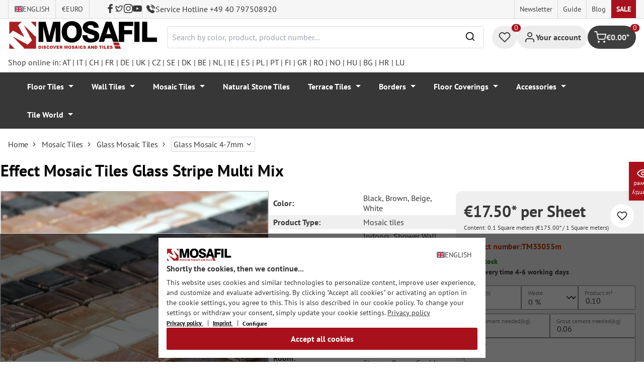

--- FILE ---
content_type: text/html; charset=UTF-8
request_url: https://mosafil.com/effect-mosaic-tiles-glass-stripe-multi-mix
body_size: 67584
content:

<!DOCTYPE html>

<html lang="en-GB"
      itemscope="itemscope"
      itemtype="https://schema.org/WebPage">

                            
    <head>
                    			                <meta charset="utf-8">
            

                            <meta name="viewport"
                      content="width=device-width, initial-scale=1, shrink-to-fit=no">
            
                                <meta name="author"
                      content="">
                <meta name="robots"
                      content="index,follow">
                <meta name="revisit-after"
                      content="15 days">
                <meta name="keywords"
                      content="">
                <meta name="description"
                      content="Effect Mosaic Tiles Glass Stripe Multi Mix">
            
            <meta name="theme-color" content="#A8111C">
        <link href="https://fonts.googleapis.com/css2?family=Cormorant:ital,wght@0,300..700;1,300..700&display=swap" rel="stylesheet">
                <meta property="og:type"
          content="product">
    <meta property="og:site_name"
          content="Mosafil">
    <meta property="og:url"
          content="https://mosafil.com/effect-mosaic-tiles-glass-stripe-multi-mix">
    <meta property="og:title"
          content="Effect Mosaic Tiles Glass Stripe Multi Mix">

    <meta property="og:description"
          content="Effect Mosaic Tiles Glass Stripe Multi Mix">
    <meta property="og:image"
          content="https://mosafil.com/media/c5/f9/b8/1700831766/mosaikfliesen-glas-effekt-stripe-multi-mix-1-20.webp?ts=1700831766">

            <meta property="product:brand"
              content="Mosafil">
    
                        <meta property="product:price:amount"
          content="17.5">
    <meta property="product:price:currency"
          content="EUR">
    <meta property="product:product_link"
          content="https://mosafil.com/effect-mosaic-tiles-glass-stripe-multi-mix">

    <meta name="twitter:card"
          content="product">
    <meta name="twitter:site"
          content="Mosafil">
    <meta name="twitter:title"
          content="Effect Mosaic Tiles Glass Stripe Multi Mix">
    <meta name="twitter:description"
          content="Effect Mosaic Tiles Glass Stripe Multi Mix">
    <meta name="twitter:image"
          content="https://mosafil.com/media/c5/f9/b8/1700831766/mosaikfliesen-glas-effekt-stripe-multi-mix-1-20.webp?ts=1700831766">

                            <meta itemprop="copyrightHolder"
                      content="Mosafil">
                <meta itemprop="copyrightYear"
                      content="">
                <meta itemprop="isFamilyFriendly"
                      content="true">
                <meta itemprop="image"
                      content="https://mosafil.com/media/cc/08/64/1709827799/Deutschland_Mosafil_weblogo_2024.png?ts=1709827799">
            
                                            <meta name="theme-color"
                      content="#ffffff">
                            
                                                <link rel="alternate" hreflang="it-IT" href="https://mosafil.com/it/mosaico-vetro-effetto-stripe-multi-mix">
                                    <link rel="alternate" hreflang="it-IT" href="https://mosafil.com/ch-it/mosaico-vetro-effetto-stripe-multi-mix">
                                    <link rel="alternate" hreflang="cs-CZ" href="https://mosafil.com/cz/mozaikova-dlazdice-sklo-efekt-stripe-multi-mix">
                                    <link rel="alternate" hreflang="fi-FI" href="https://mosafil.com/fi/mosaiikki-laatat-lasi-vaikutus-stripe-multi-mix">
                                    <link rel="alternate" hreflang="de-DE" href="https://mosafil.com/ch/mosaikfliesen-glas-effekt-stripe-multi-mix">
                                    <link rel="alternate" hreflang="de-DE" href="https://mosafil.com/de/mosaikfliesen-glas-effekt-stripe-multi-mix">
                                    <link rel="alternate" hreflang="de-DE" href="https://mosafil.com/at/mosaikfliesen-glas-effekt-stripe-multi-mix">
                                    <link rel="alternate" hreflang="hu-HU" href="https://mosafil.com/hu/mozaik-csempe-ueveg-hatas-stripe-multi-mix">
                                    <link rel="alternate" hreflang="bg-BG" href="https://mosafil.com/bg/mozaechni-plochki-stklena-chasha-efekt-stripe-multi-mix">
                                    <link rel="alternate" hreflang="nl-NL" href="https://mosafil.com/nl/mozaiektegel-glas-effect-stripe-multi-mix">
                                    <link rel="alternate" hreflang="nl-NL" href="https://mosafil.com/be-nl/mozaiektegel-glas-effect-stripe-multi-mix">
                                    <link rel="alternate" hreflang="pt-PT" href="https://mosafil.com/pt/azulejo-mosaico-vidro-efeito-stripe-multi-mix">
                                    <link rel="alternate" hreflang="el-GR" href="https://mosafil.com/gr/psifidota-plakakia-potiri-apotelesma-stripe-multi-mix">
                                    <link rel="alternate" hreflang="es-ES" href="https://mosafil.com/es/azulejos-de-mosaico-cristal-efecto-stripe-multi-mezcla">
                                    <link rel="alternate" hreflang="ro-MD" href="https://mosafil.com/ro/placi-de-mozaic-sticla-efect-stripe-multi-mix">
                                    <link rel="alternate" hreflang="en-GB" href="https://mosafil.com/sk/effect-mosaic-tiles-glass-stripe-multi-mix">
                                    <link rel="alternate" hreflang="en-GB" href="https://mosafil.com/uk/effect-mosaic-tiles-glass-stripe-multi-mix">
                                    <link rel="alternate" hreflang="en-GB" href="https://mosafil.com/ee/effect-mosaic-tiles-glass-stripe-multi-mix">
                                    <link rel="alternate" hreflang="en-GB" href="https://mosafil.com/lt/effect-mosaic-tiles-glass-stripe-multi-mix">
                                    <link rel="alternate" hreflang="x-default" href="https://mosafil.com/effect-mosaic-tiles-glass-stripe-multi-mix">
                                    <link rel="alternate" hreflang="en-GB" href="https://mosafil.com/effect-mosaic-tiles-glass-stripe-multi-mix">
                                    <link rel="alternate" hreflang="en-GB" href="https://mosafil.com/ie/effect-mosaic-tiles-glass-stripe-multi-mix">
                                    <link rel="alternate" hreflang="en-GB" href="https://mosafil.com/lv/effect-mosaic-tiles-glass-stripe-multi-mix">
                                    <link rel="alternate" hreflang="en-GB" href="https://mosafil.com/si/effect-mosaic-tiles-glass-stripe-multi-mix">
                                    <link rel="alternate" hreflang="fr-FR" href="https://mosafil.com/fr/mosaique-verre-effet-stripe-multi-mix">
                                    <link rel="alternate" hreflang="fr-FR" href="https://mosafil.com/ch-fr/mosaique-verre-effet-stripe-multi-mix">
                                    <link rel="alternate" hreflang="fr-FR" href="https://mosafil.com/lu/mosaique-verre-effet-stripe-multi-mix">
                                    <link rel="alternate" hreflang="fr-FR" href="https://mosafil.com/be/mosaique-verre-effet-stripe-multi-mix">
                                    <link rel="alternate" hreflang="da-DK" href="https://mosafil.com/dk/effekt-glasmosaik-fliser-stripe-multi-mix">
                                    <link rel="alternate" hreflang="hr-HR" href="https://mosafil.com/hr/mozaik-plocice-staklo-efekt-stripe-multi-mix">
                                    <link rel="alternate" hreflang="sv-SE" href="https://mosafil.com/se/effekt-glasmosaik-stripe-multi-mix">
                                    <link rel="alternate" hreflang="nn-NO" href="https://mosafil.com/no/mosaikkfliser-glass-effekt-stripe-multi-mix">
                                    <link rel="alternate" hreflang="pl-PL" href="https://mosafil.com/pl/mozaika-szklo-efekt-stripe-multi-mix">
                                    
                    <link rel="shortcut icon"
                  href="https://mosafil.com/media/b7/cf/64/1723903033/mosafil-icon.png?ts=1729441868">
        
                                <link rel="apple-touch-icon"
                  sizes="180x180"
                  href="https://mosafil.com/media/b7/cf/64/1723903033/mosafil-icon.png?ts=1729441868">
                    
            
    
    <link rel="canonical" href="https://mosafil.com/effect-mosaic-tiles-glass-stripe-multi-mix" />

                    <title itemprop="name">Effect Mosaic Tiles Glass Stripe Multi Mix</title>
        
                                                                            <link rel="stylesheet"
                      href="https://mosafil.com/theme/fa8e974226765978e7835334d25ad989/css/all.css?1768766147">
                                    


                            <link rel="preconnect" href="https://www.gstatic.com">
        <link rel="preconnect" href="https://www.paypal.com">
        <link rel="preconnect" href="https://www.google.com">
        <link rel="preload" href="/bundles/ongranomosafiltheme/font/pt-sans/PTSans-Bold.woff2" as="font" type="font/woff2" crossorigin>
        <link rel="preload" href="/bundles/ongranomosafiltheme/font/pt-sans/PTSans-Regular.woff2" as="font" type="font/woff2" crossorigin>
                        

                

        
                                                                                                                                                                                                                                                                                                    
                        <script>
        window.features = {"V6_5_0_0":true,"v6.5.0.0":true,"V6_6_0_0":true,"v6.6.0.0":true,"V6_7_0_0":false,"v6.7.0.0":false,"DISABLE_VUE_COMPAT":false,"disable.vue.compat":false,"ACCESSIBILITY_TWEAKS":false,"accessibility.tweaks":false,"ADMIN_VITE":false,"admin.vite":false,"TELEMETRY_METRICS":false,"telemetry.metrics":false,"CACHE_REWORK":false,"cache.rework":false,"PAYPAL_SETTINGS_TWEAKS":false,"paypal.settings.tweaks":false};
    </script>
        
                                                    
            <script>
                                window.gtagActive = true;
                window.gtagURL = 'https://www.googletagmanager.com/gtag/js?id=G-2JBJ98EC9Q';
                window.controllerName = 'product';
                window.actionName = 'index';
                window.trackOrders = '1';
                window.gtagTrackingId = 'G-2JBJ98EC9Q';
                window.dataLayer = window.dataLayer || [];
                window.gtagConfig = {
                    'anonymize_ip': '1',
                    'cookie_domain': 'none',
                    'cookie_prefix': '_swag_ga',
                };

                function gtag() {
                    dataLayer.push(arguments);
                }

                gtag('config', 'G-2JBJ98EC9Q');
                gtag('config', 'G-2JBJ98EC9Q');
                // gtag('config', 'AW-1044790967');
                            </script>
            
            <script>
            window.dataLayer = window.dataLayer || [];
            function gtag() {
                console.log(arguments);
                dataLayer.push(arguments);
            }

            (() => {
                const analyticsStorageEnabled = document.cookie.split(';').some((item) => item.trim().includes('google-analytics-enabled=1'));
                const adsEnabled = document.cookie.split(';').some((item) => item.trim().includes('google-ads-enabled=1'));

                // Always set a default consent for consent mode v2
                gtag('consent', 'default', {
                    'ad_user_data': adsEnabled ? 'granted' : 'denied',
                    'ad_storage': adsEnabled ? 'granted' : 'denied',
                    'ad_personalization': adsEnabled ? 'granted' : 'denied',
                    'analytics_storage': analyticsStorageEnabled ? 'granted' : 'denied'
                });
            })();
        </script>
        
            <script
                data-ongrano-clarity="true"
                data-clarity-id="l49mmimt3g">
        </script>
            
                            
            <script type="text/javascript"
                                src='https://www.google.com/recaptcha/api.js?render=6Ld_hlMiAAAAACMVBOLHuc-ftZc4biY77AldmrFy'
                defer></script>
        <script>
                                        window.googleReCaptchaV3Active = true;
                    </script>
            
                
                                    <script>
                    window.useDefaultCookieConsent = true;
                </script>
                    
                                <script>
                window.activeNavigationId = '8dfe23a3c99c44b5b4f9231d4d4e71c4';
                window.router = {
                    'frontend.cart.offcanvas': '/checkout/offcanvas',
                    'frontend.cookie.offcanvas': '/cookie/offcanvas',
                    'frontend.checkout.finish.page': '/checkout/finish',
                    'frontend.checkout.info': '/widgets/checkout/info',
                    'frontend.menu.offcanvas': '/widgets/menu/offcanvas',
                    'frontend.cms.page': '/widgets/cms',
                    'frontend.cms.navigation.page': '/widgets/cms/navigation',
                    'frontend.account.addressbook': '/widgets/account/address-book',
                    'frontend.country.country-data': '/country/country-state-data',
                    'frontend.app-system.generate-token': '/app-system/Placeholder/generate-token',
                    };
                window.salesChannelId = '240c04fe65a54df8a36d953d32c09697';
            </script>
        
                                <script>
                
                window.breakpoints = {"xs":0,"sm":576,"md":768,"lg":992,"xl":1200,"xxl":1400};
            </script>
        
                                    <script>
                    window.customerLoggedInState = 0;

                    window.wishlistEnabled = 1;
                </script>
                    
                        
                            <script>
                window.themeAssetsPublicPath = 'https://mosafil.com/theme/9976f25cb93d484e819d7fd818dd48aa/assets/';
            </script>
        
                                                            <script>
                        window.themeJsPublicPath = 'https://mosafil.com/theme/fa8e974226765978e7835334d25ad989/js/';
                    </script>
                                            <script type="text/javascript" src="https://mosafil.com/theme/fa8e974226765978e7835334d25ad989/js/storefront/storefront.js?1768766147" defer></script>
                                            <script type="text/javascript" src="https://mosafil.com/theme/fa8e974226765978e7835334d25ad989/js/swag-pay-pal/swag-pay-pal.js?1768766147" defer></script>
                                            <script type="text/javascript" src="https://mosafil.com/theme/fa8e974226765978e7835334d25ad989/js/stripe-shopware-payment/stripe-shopware-payment.js?1768766147" defer></script>
                                            <script type="text/javascript" src="https://mosafil.com/theme/fa8e974226765978e7835334d25ad989/js/mosafil-blog/mosafil-blog.js?1768766147" defer></script>
                                            <script type="text/javascript" src="https://mosafil.com/theme/fa8e974226765978e7835334d25ad989/js/papoo-ccm19-integration6/papoo-ccm19-integration6.js?1768766147" defer></script>
                                            <script type="text/javascript" src="https://mosafil.com/theme/fa8e974226765978e7835334d25ad989/js/sensus-uptain-connect6/sensus-uptain-connect6.js?1768766147" defer></script>
                                            <script type="text/javascript" src="https://mosafil.com/theme/fa8e974226765978e7835334d25ad989/js/ongrano-dynamic-seo-pages/ongrano-dynamic-seo-pages.js?1768766147" defer></script>
                                            <script type="text/javascript" src="https://mosafil.com/theme/fa8e974226765978e7835334d25ad989/js/ongrano-builder/ongrano-builder.js?1768766147" defer></script>
                                            <script type="text/javascript" src="https://mosafil.com/theme/fa8e974226765978e7835334d25ad989/js/ongrano-free-muster/ongrano-free-muster.js?1768766147" defer></script>
                                            <script type="text/javascript" src="https://mosafil.com/theme/fa8e974226765978e7835334d25ad989/js/ongrano-mosafil-theme/ongrano-mosafil-theme.js?1768766147" defer></script>
                                                        

    
    
        </head>

        <body class="is-ctl-product is-act-index">

            <div class="skip-to-content bg-primary-subtle text-primary-emphasis visually-hidden-focusable overflow-hidden">
            <div class="container d-flex justify-content-center">
                <a href="#content-main" class="skip-to-content-link d-inline-flex text-decoration-underline m-1 p-2 fw-bold gap-2">
                    Skip to main content
                </a>
            </div>
        </div>
    
                            <noscript class="noscript-main">
                
    <div role="alert"
                  class="alert alert-info alert-has-icon">
                                                                        
                                                        
                
                
    
                            <span class="icon icon-set-1 icon-info"  aria-hidden="true">
                        <svg stroke="currentColor" fill="none" stroke-width="2" viewBox="0 0 24 24" stroke-linecap="round" stroke-linejoin="round" height="1em" width="1em" xmlns="http://www.w3.org/2000/svg"><circle cx="12" cy="12" r="10"></circle><line x1="12" y1="16" x2="12" y2="12"></line><line x1="12" y1="8" x2="12.01" y2="8"></line></svg>

        </span>
                                                        
                                    
                    <div class="alert-content-container">
                                                    
                                                        <div class="alert-content">                                                    To be able to use the full range of Shopware 6, we recommend activating Javascript in your browser.
                                                                </div>                
                                                                </div>
            </div>
            </noscript>
        
        
                        <header class="header-wrapper">
                        

            <div class="top-bar">
                                                                <nav class="top-bar-nav d-none d-lg-flex">
            <div class="d-lg-flex">
                                                        
            <div class="top-bar-nav-item top-bar-language">
                            <form method="post"
                      action="/checkout/language"
                      class="language-form"
                      data-form-auto-submit="true">
                                                                                            
                        <div class="languages-menu dropdown">
                            <button class="btn dropdown-toggle top-bar-nav-btn"
                                    type="button"
                                    id="languagesDropdown-top-bar"
                                    data-bs-toggle="dropdown"
                                    aria-haspopup="true"
                                    aria-expanded="false"
                                    aria-label="Change language (English is the current language)">
                                <span aria-hidden="true" class="top-bar-list-icon language-flag country-gb language-en"></span>
                                                                <span class="top-bar-nav-text">English</span>
                            </button>

                                                            <ul class="top-bar-list dropdown-menu dropdown-menu-end"
                                    aria-label="Available languages">
                                                                            
                                                                                                                        <li class="top-bar-list-item dropdown-item">
                                                                                                                                                                                            
                                                                                                                                                    <label class="top-bar-list-label"
                                                           for="top-bar-0eda33b21b574285b28304c441d3f89b">
                                                        <input id="top-bar-0eda33b21b574285b28304c441d3f89b"
                                                               class="top-bar-list-radio"
                                                               value="0eda33b21b574285b28304c441d3f89b"
                                                               name="languageId"
                                                               type="radio"
                                                            >
                                                        <span aria-hidden="true" class="top-bar-list-icon language-flag country-cz language-cs"></span>
                                                        Čeština
                                                    </label>
                                                                                                                                    </li>
                                                                            
                                                                                                                        <li class="top-bar-list-item dropdown-item">
                                                                                                                                                                                            
                                                                                                                                                    <label class="top-bar-list-label"
                                                           for="top-bar-cafd4a5a73554509bb511d395718d54c">
                                                        <input id="top-bar-cafd4a5a73554509bb511d395718d54c"
                                                               class="top-bar-list-radio"
                                                               value="cafd4a5a73554509bb511d395718d54c"
                                                               name="languageId"
                                                               type="radio"
                                                            >
                                                        <span aria-hidden="true" class="top-bar-list-icon language-flag country-dk language-da"></span>
                                                        Dansk
                                                    </label>
                                                                                                                                    </li>
                                                                            
                                                                                                                        <li class="top-bar-list-item dropdown-item">
                                                                                                                                                                                            
                                                                                                                                                    <label class="top-bar-list-label"
                                                           for="top-bar-2fbb5fe2e29a4d70aa5854ce7ce3e20b">
                                                        <input id="top-bar-2fbb5fe2e29a4d70aa5854ce7ce3e20b"
                                                               class="top-bar-list-radio"
                                                               value="2fbb5fe2e29a4d70aa5854ce7ce3e20b"
                                                               name="languageId"
                                                               type="radio"
                                                            >
                                                        <span aria-hidden="true" class="top-bar-list-icon language-flag country-de language-de"></span>
                                                        Deutsch
                                                    </label>
                                                                                                                                    </li>
                                                                            
                                                                                                                        <li class="top-bar-list-item dropdown-item item-checked active">
                                                                                                                                                                                            
                                                                                                                                                    <label class="top-bar-list-label"
                                                           for="top-bar-9bf281f98aa74750adbfa7bdf5d9f87a">
                                                        <input id="top-bar-9bf281f98aa74750adbfa7bdf5d9f87a"
                                                               class="top-bar-list-radio"
                                                               value="9bf281f98aa74750adbfa7bdf5d9f87a"
                                                               name="languageId"
                                                               type="radio"
                                                             checked>
                                                        <span aria-hidden="true" class="top-bar-list-icon language-flag country-gb language-en"></span>
                                                        English
                                                    </label>
                                                                                                                                    </li>
                                                                            
                                                                                                                        <li class="top-bar-list-item dropdown-item">
                                                                                                                                                                                            
                                                                                                                                                    <label class="top-bar-list-label"
                                                           for="top-bar-9326dff94bee4847954b5ccf2b3c275b">
                                                        <input id="top-bar-9326dff94bee4847954b5ccf2b3c275b"
                                                               class="top-bar-list-radio"
                                                               value="9326dff94bee4847954b5ccf2b3c275b"
                                                               name="languageId"
                                                               type="radio"
                                                            >
                                                        <span aria-hidden="true" class="top-bar-list-icon language-flag country-es language-es"></span>
                                                        Español
                                                    </label>
                                                                                                                                    </li>
                                                                            
                                                                                                                        <li class="top-bar-list-item dropdown-item">
                                                                                                                                                                                            
                                                                                                                                                    <label class="top-bar-list-label"
                                                           for="top-bar-a81da4ab02914b9a8c1c00b7c6bc0053">
                                                        <input id="top-bar-a81da4ab02914b9a8c1c00b7c6bc0053"
                                                               class="top-bar-list-radio"
                                                               value="a81da4ab02914b9a8c1c00b7c6bc0053"
                                                               name="languageId"
                                                               type="radio"
                                                            >
                                                        <span aria-hidden="true" class="top-bar-list-icon language-flag country-fr language-fr"></span>
                                                        Français
                                                    </label>
                                                                                                                                    </li>
                                                                            
                                                                                                                        <li class="top-bar-list-item dropdown-item">
                                                                                                                                                                                            
                                                                                                                                                    <label class="top-bar-list-label"
                                                           for="top-bar-d0b29fb028c74f4d9cccc05bb8823afc">
                                                        <input id="top-bar-d0b29fb028c74f4d9cccc05bb8823afc"
                                                               class="top-bar-list-radio"
                                                               value="d0b29fb028c74f4d9cccc05bb8823afc"
                                                               name="languageId"
                                                               type="radio"
                                                            >
                                                        <span aria-hidden="true" class="top-bar-list-icon language-flag country-hr language-hr"></span>
                                                        Hrvatski
                                                    </label>
                                                                                                                                    </li>
                                                                            
                                                                                                                        <li class="top-bar-list-item dropdown-item">
                                                                                                                                                                                            
                                                                                                                                                    <label class="top-bar-list-label"
                                                           for="top-bar-0baad5a5218547e38e2d1ef254f594b0">
                                                        <input id="top-bar-0baad5a5218547e38e2d1ef254f594b0"
                                                               class="top-bar-list-radio"
                                                               value="0baad5a5218547e38e2d1ef254f594b0"
                                                               name="languageId"
                                                               type="radio"
                                                            >
                                                        <span aria-hidden="true" class="top-bar-list-icon language-flag country-it language-it"></span>
                                                        Italiano
                                                    </label>
                                                                                                                                    </li>
                                                                            
                                                                                                                        <li class="top-bar-list-item dropdown-item">
                                                                                                                                                                                            
                                                                                                                                                    <label class="top-bar-list-label"
                                                           for="top-bar-38c1bce840bf4b45b23aae2b484be887">
                                                        <input id="top-bar-38c1bce840bf4b45b23aae2b484be887"
                                                               class="top-bar-list-radio"
                                                               value="38c1bce840bf4b45b23aae2b484be887"
                                                               name="languageId"
                                                               type="radio"
                                                            >
                                                        <span aria-hidden="true" class="top-bar-list-icon language-flag country-hu language-hu"></span>
                                                        Magyar
                                                    </label>
                                                                                                                                    </li>
                                                                            
                                                                                                                        <li class="top-bar-list-item dropdown-item">
                                                                                                                                                                                            
                                                                                                                                                    <label class="top-bar-list-label"
                                                           for="top-bar-66d286a4d1c84c0abf0f3a5f37ed1574">
                                                        <input id="top-bar-66d286a4d1c84c0abf0f3a5f37ed1574"
                                                               class="top-bar-list-radio"
                                                               value="66d286a4d1c84c0abf0f3a5f37ed1574"
                                                               name="languageId"
                                                               type="radio"
                                                            >
                                                        <span aria-hidden="true" class="top-bar-list-icon language-flag country-nl language-nl"></span>
                                                        Nederlands
                                                    </label>
                                                                                                                                    </li>
                                                                            
                                                                                                                        <li class="top-bar-list-item dropdown-item">
                                                                                                                                                                                            
                                                                                                                                                    <label class="top-bar-list-label"
                                                           for="top-bar-dd6e6c2098cd42ba9450a045e16292c5">
                                                        <input id="top-bar-dd6e6c2098cd42ba9450a045e16292c5"
                                                               class="top-bar-list-radio"
                                                               value="dd6e6c2098cd42ba9450a045e16292c5"
                                                               name="languageId"
                                                               type="radio"
                                                            >
                                                        <span aria-hidden="true" class="top-bar-list-icon language-flag country-no language-se"></span>
                                                        Norsk
                                                    </label>
                                                                                                                                    </li>
                                                                            
                                                                                                                        <li class="top-bar-list-item dropdown-item">
                                                                                                                                                                                            
                                                                                                                                                    <label class="top-bar-list-label"
                                                           for="top-bar-fa07d393890d4af6800a129890c76f9f">
                                                        <input id="top-bar-fa07d393890d4af6800a129890c76f9f"
                                                               class="top-bar-list-radio"
                                                               value="fa07d393890d4af6800a129890c76f9f"
                                                               name="languageId"
                                                               type="radio"
                                                            >
                                                        <span aria-hidden="true" class="top-bar-list-icon language-flag country-pl language-pl"></span>
                                                        Polski
                                                    </label>
                                                                                                                                    </li>
                                                                            
                                                                                                                        <li class="top-bar-list-item dropdown-item">
                                                                                                                                                                                            
                                                                                                                                                    <label class="top-bar-list-label"
                                                           for="top-bar-79a7ed40e3c24f40b6d4affeefc0472e">
                                                        <input id="top-bar-79a7ed40e3c24f40b6d4affeefc0472e"
                                                               class="top-bar-list-radio"
                                                               value="79a7ed40e3c24f40b6d4affeefc0472e"
                                                               name="languageId"
                                                               type="radio"
                                                            >
                                                        <span aria-hidden="true" class="top-bar-list-icon language-flag country-pt language-pt"></span>
                                                        Português
                                                    </label>
                                                                                                                                    </li>
                                                                            
                                                                                                                        <li class="top-bar-list-item dropdown-item">
                                                                                                                                                                                            
                                                                                                                                                    <label class="top-bar-list-label"
                                                           for="top-bar-95fa4863a9d7460bbbdf7998c4c30dba">
                                                        <input id="top-bar-95fa4863a9d7460bbbdf7998c4c30dba"
                                                               class="top-bar-list-radio"
                                                               value="95fa4863a9d7460bbbdf7998c4c30dba"
                                                               name="languageId"
                                                               type="radio"
                                                            >
                                                        <span aria-hidden="true" class="top-bar-list-icon language-flag country-ro language-ro"></span>
                                                        Română
                                                    </label>
                                                                                                                                    </li>
                                                                            
                                                                                                                        <li class="top-bar-list-item dropdown-item">
                                                                                                                                                                                            
                                                                                                                                                    <label class="top-bar-list-label"
                                                           for="top-bar-13f86b9180cb47e4bfcd3755680ab5f6">
                                                        <input id="top-bar-13f86b9180cb47e4bfcd3755680ab5f6"
                                                               class="top-bar-list-radio"
                                                               value="13f86b9180cb47e4bfcd3755680ab5f6"
                                                               name="languageId"
                                                               type="radio"
                                                            >
                                                        <span aria-hidden="true" class="top-bar-list-icon language-flag country-fi language-fi"></span>
                                                        Suomi
                                                    </label>
                                                                                                                                    </li>
                                                                            
                                                                                                                        <li class="top-bar-list-item dropdown-item">
                                                                                                                                                                                            
                                                                                                                                                    <label class="top-bar-list-label"
                                                           for="top-bar-d89376baeaaf41cdb60dfd5f8e2c74bf">
                                                        <input id="top-bar-d89376baeaaf41cdb60dfd5f8e2c74bf"
                                                               class="top-bar-list-radio"
                                                               value="d89376baeaaf41cdb60dfd5f8e2c74bf"
                                                               name="languageId"
                                                               type="radio"
                                                            >
                                                        <span aria-hidden="true" class="top-bar-list-icon language-flag country-se language-sv"></span>
                                                        Svenska
                                                    </label>
                                                                                                                                    </li>
                                                                            
                                                                                                                        <li class="top-bar-list-item dropdown-item">
                                                                                                                                                                                            
                                                                                                                                                    <label class="top-bar-list-label"
                                                           for="top-bar-909de051473248ba8a54578451f716e4">
                                                        <input id="top-bar-909de051473248ba8a54578451f716e4"
                                                               class="top-bar-list-radio"
                                                               value="909de051473248ba8a54578451f716e4"
                                                               name="languageId"
                                                               type="radio"
                                                            >
                                                        <span aria-hidden="true" class="top-bar-list-icon language-flag country-gr language-el"></span>
                                                        Ελληνικά
                                                    </label>
                                                                                                                                    </li>
                                                                            
                                                                                                                        <li class="top-bar-list-item dropdown-item">
                                                                                                                                                                                            
                                                                                                                                                    <label class="top-bar-list-label"
                                                           for="top-bar-4ff08ffc0316433a992d48a3ccf80f30">
                                                        <input id="top-bar-4ff08ffc0316433a992d48a3ccf80f30"
                                                               class="top-bar-list-radio"
                                                               value="4ff08ffc0316433a992d48a3ccf80f30"
                                                               name="languageId"
                                                               type="radio"
                                                            >
                                                        <span aria-hidden="true" class="top-bar-list-icon language-flag country-bg language-bg"></span>
                                                        български език
                                                    </label>
                                                                                                                                    </li>
                                                                    </ul>
                                                    </div>

                        <input name="redirectTo" type="hidden" value="frontend.detail.page">

                                                    <input name="redirectParameters[_httpCache]" type="hidden" value="1">
                                                    <input name="redirectParameters[productId]" type="hidden" value="8b3ec82a6a694e718fa7c1d6f1ce4cee">
                                                            </form>
                    </div>
                        
                                                        
            <div class="top-bar-nav-item top-bar-currency">
                            <form method="post"
                      action="/checkout/configure"
                      class="currency-form"
                      data-form-auto-submit="true">
                                            <div class="currencies-menu dropdown">
                                                            <button class="btn dropdown-toggle top-bar-nav-btn"
                                        type="button"
                                        id="currenciesDropdown-top-bar"
                                        data-bs-toggle="dropdown"
                                        aria-haspopup="true"
                                        aria-expanded="false"
                                        aria-label="Change currency (Euro is the current currency)">
                                                                            <span aria-hidden="true">€</span>
                                                                                <span class="top-bar-nav-text">Euro</span>
                                                                    </button>
                            
                                                            <ul class="top-bar-list dropdown-menu dropdown-menu-end"
                                    aria-label="Available currencies">
                                                                            
                                                                                                                                                                            <li class="top-bar-list-item dropdown-item">
                                                                                                                                                                                                                <label class="top-bar-list-label"
                                                               for="top-bar-25ebba1e12c4422cbf91ca7217ab17ec">
                                                                                                                                                                                        <input class="top-bar-list-radio"
                                                                       id="top-bar-25ebba1e12c4422cbf91ca7217ab17ec"
                                                                       value="25ebba1e12c4422cbf91ca7217ab17ec"
                                                                       name="currencyId"
                                                                       type="radio"
                                                                        >
                                                                <span class="aria-hidden">kr</span> DKK
                                                                                                                    </label>
                                                                                                                                                </li>
                                                                                                                    
                                                                                                                                                                            <li class="top-bar-list-item dropdown-item">
                                                                                                                                                                                                                <label class="top-bar-list-label"
                                                               for="top-bar-2f302f08c2ee46a5b46827de52ae62b3">
                                                                                                                                                                                        <input class="top-bar-list-radio"
                                                                       id="top-bar-2f302f08c2ee46a5b46827de52ae62b3"
                                                                       value="2f302f08c2ee46a5b46827de52ae62b3"
                                                                       name="currencyId"
                                                                       type="radio"
                                                                        >
                                                                <span class="aria-hidden">$</span> USD
                                                                                                                    </label>
                                                                                                                                                </li>
                                                                                                                    
                                                                                                                                                                            <li class="top-bar-list-item dropdown-item">
                                                                                                                                                                                                                <label class="top-bar-list-label"
                                                               for="top-bar-4dec524568a040b69d70104320b503db">
                                                                                                                                                                                        <input class="top-bar-list-radio"
                                                                       id="top-bar-4dec524568a040b69d70104320b503db"
                                                                       value="4dec524568a040b69d70104320b503db"
                                                                       name="currencyId"
                                                                       type="radio"
                                                                        >
                                                                <span class="aria-hidden">kr</span> SEK
                                                                                                                    </label>
                                                                                                                                                </li>
                                                                                                                    
                                                                                                                                                                            <li class="top-bar-list-item dropdown-item">
                                                                                                                                                                                                                <label class="top-bar-list-label"
                                                               for="top-bar-7359085d49b54542bdaa9dd827f236cb">
                                                                                                                                                                                        <input class="top-bar-list-radio"
                                                                       id="top-bar-7359085d49b54542bdaa9dd827f236cb"
                                                                       value="7359085d49b54542bdaa9dd827f236cb"
                                                                       name="currencyId"
                                                                       type="radio"
                                                                        >
                                                                <span class="aria-hidden">Kč</span> CZK
                                                                                                                    </label>
                                                                                                                                                </li>
                                                                                                                    
                                                                                                                                                                            <li class="top-bar-list-item dropdown-item">
                                                                                                                                                                                                                <label class="top-bar-list-label"
                                                               for="top-bar-87d6d59ab0e14602aef4f4c89ad49b31">
                                                                                                                                                                                        <input class="top-bar-list-radio"
                                                                       id="top-bar-87d6d59ab0e14602aef4f4c89ad49b31"
                                                                       value="87d6d59ab0e14602aef4f4c89ad49b31"
                                                                       name="currencyId"
                                                                       type="radio"
                                                                        >
                                                                <span class="aria-hidden">nkr</span> NOK
                                                                                                                    </label>
                                                                                                                                                </li>
                                                                                                                    
                                                                                                                                                                            <li class="top-bar-list-item dropdown-item">
                                                                                                                                                                                                                <label class="top-bar-list-label"
                                                               for="top-bar-8cfdf966baa044c291d942506990645a">
                                                                                                                                                                                        <input class="top-bar-list-radio"
                                                                       id="top-bar-8cfdf966baa044c291d942506990645a"
                                                                       value="8cfdf966baa044c291d942506990645a"
                                                                       name="currencyId"
                                                                       type="radio"
                                                                        >
                                                                <span class="aria-hidden">leu</span> RON
                                                                                                                    </label>
                                                                                                                                                </li>
                                                                                                                    
                                                                                                                                                                            <li class="top-bar-list-item dropdown-item item-checked">
                                                                                                                                                                                                                <label class="top-bar-list-label"
                                                               for="top-bar-b7d2554b0ce847cd82f3ac9bd1c0dfca">
                                                                                                                                                                                        <input class="top-bar-list-radio"
                                                                       id="top-bar-b7d2554b0ce847cd82f3ac9bd1c0dfca"
                                                                       value="b7d2554b0ce847cd82f3ac9bd1c0dfca"
                                                                       name="currencyId"
                                                                       type="radio"
                                                                         checked>
                                                                <span class="aria-hidden">€</span> EUR
                                                                                                                    </label>
                                                                                                                                                </li>
                                                                                                                    
                                                                                                                                                                            <li class="top-bar-list-item dropdown-item">
                                                                                                                                                                                                                <label class="top-bar-list-label"
                                                               for="top-bar-c439ecec797b4eecaef34c2b65e48c3b">
                                                                                                                                                                                        <input class="top-bar-list-radio"
                                                                       id="top-bar-c439ecec797b4eecaef34c2b65e48c3b"
                                                                       value="c439ecec797b4eecaef34c2b65e48c3b"
                                                                       name="currencyId"
                                                                       type="radio"
                                                                        >
                                                                <span class="aria-hidden">fr</span> CHF
                                                                                                                    </label>
                                                                                                                                                </li>
                                                                                                                    
                                                                                                                                                                            <li class="top-bar-list-item dropdown-item">
                                                                                                                                                                                                                <label class="top-bar-list-label"
                                                               for="top-bar-cde8fb8a4f1f4caabfc0fe98f9ef9601">
                                                                                                                                                                                        <input class="top-bar-list-radio"
                                                                       id="top-bar-cde8fb8a4f1f4caabfc0fe98f9ef9601"
                                                                       value="cde8fb8a4f1f4caabfc0fe98f9ef9601"
                                                                       name="currencyId"
                                                                       type="radio"
                                                                        >
                                                                <span class="aria-hidden">Лв.</span> BGN
                                                                                                                    </label>
                                                                                                                                                </li>
                                                                                                                    
                                                                                                                                                                            <li class="top-bar-list-item dropdown-item">
                                                                                                                                                                                                                <label class="top-bar-list-label"
                                                               for="top-bar-da5261051eae4e2a84b3e62602d631b0">
                                                                                                                                                                                        <input class="top-bar-list-radio"
                                                                       id="top-bar-da5261051eae4e2a84b3e62602d631b0"
                                                                       value="da5261051eae4e2a84b3e62602d631b0"
                                                                       name="currencyId"
                                                                       type="radio"
                                                                        >
                                                                <span class="aria-hidden">£</span> GBP
                                                                                                                    </label>
                                                                                                                                                </li>
                                                                                                                    
                                                                                                                                                                            <li class="top-bar-list-item dropdown-item">
                                                                                                                                                                                                                <label class="top-bar-list-label"
                                                               for="top-bar-dab9bcfc01c246a6a616cabb7b2d5b8e">
                                                                                                                                                                                        <input class="top-bar-list-radio"
                                                                       id="top-bar-dab9bcfc01c246a6a616cabb7b2d5b8e"
                                                                       value="dab9bcfc01c246a6a616cabb7b2d5b8e"
                                                                       name="currencyId"
                                                                       type="radio"
                                                                        >
                                                                <span class="aria-hidden">zł</span> PLN
                                                                                                                    </label>
                                                                                                                                                </li>
                                                                                                                    
                                                                                                                                                                            <li class="top-bar-list-item dropdown-item">
                                                                                                                                                                                                                <label class="top-bar-list-label"
                                                               for="top-bar-fe03146ac0144c76a0c0402e179eedb9">
                                                                                                                                                                                        <input class="top-bar-list-radio"
                                                                       id="top-bar-fe03146ac0144c76a0c0402e179eedb9"
                                                                       value="fe03146ac0144c76a0c0402e179eedb9"
                                                                       name="currencyId"
                                                                       type="radio"
                                                                        >
                                                                <span class="aria-hidden">kn</span> HRK
                                                                                                                    </label>
                                                                                                                                                </li>
                                                                                                            </ul>
                            
                                                            <input name="redirectTo"
                                       type="hidden"
                                       value="frontend.detail.page">

                                                                    <input name="redirectParameters[_httpCache]"
                                           type="hidden"
                                           value="1">
                                                                    <input name="redirectParameters[productId]"
                                           type="hidden"
                                           value="8b3ec82a6a694e718fa7c1d6f1ce4cee">
                                                                                    </div>
                                    </form>
                    </div>
                        
            </div>
                                <ul class="header-social-list">
                    <li class="header-social-list-item">
                <a target="_blank" rel="noopener noreferrer nofollow" href="https://www.facebook.com/MosafilShop" data-bs-toggle="tooltip" data-bs-placement="bottom" title="Facebook" data-bs-title="Facebook">
                    <div class="header-social-list-item__icon-container">
                            
                
    
    
    <span class="icon icon-facebook" aria-hidden="true">
                            <svg xmlns="http://www.w3.org/2000/svg" viewBox="0 0 9.539 17.73"><path d="M13.257,9.521V6.135h2.731v-1.7a4.456,4.456,0,0,1,1.2-3.138A3.806,3.806,0,0,1,20.083,0H22.8V3.386H20.083a.6.6,0,0,0-.478.293,1.188,1.188,0,0,0-.213.718V6.135h3.4V9.52h-3.4v8.21h-3.4V9.521Z" transform="translate(-13.257)" fill="currentColor"/></svg>

        </span>                    </div>
                    <span class="header-social-list-item__label sr-only">Facebook</span>
                </a>
            </li>
                            <li class="header-social-list-item">
                <a target="_blank" rel="noopener noreferrer nofollow" href="https://x.com/mosafil" data-bs-toggle="tooltip" data-bs-placement="bottom" title="Twitter" data-bs-title="Twitter">
                    <div class="header-social-list-item__icon-container">
                            
                
    
    
    <span class="icon icon-twitter" aria-hidden="true">
                            <svg stroke="currentColor" fill="currentColor" stroke-width="0" viewBox="0 0 24 24" height="1em" width="1em" xmlns="http://www.w3.org/2000/svg"><g><path fill="none" d="M0 0h24v24H0z"></path><path fill-rule="nonzero" d="M15.3 5.55a2.9 2.9 0 0 0-2.9 2.847l-.028 1.575a.6.6 0 0 1-.68.583l-1.561-.212c-2.054-.28-4.022-1.226-5.91-2.799-.598 3.31.57 5.603 3.383 7.372l1.747 1.098a.6.6 0 0 1 .034.993L7.793 18.17c.947.059 1.846.017 2.592-.131 4.718-.942 7.855-4.492 7.855-10.348 0-.478-1.012-2.141-2.94-2.141zm-4.9 2.81a4.9 4.9 0 0 1 8.385-3.355c.711-.005 1.316.175 2.669-.645-.335 1.64-.5 2.352-1.214 3.331 0 7.642-4.697 11.358-9.463 12.309-3.268.652-8.02-.419-9.382-1.841.694-.054 3.514-.357 5.144-1.55C5.16 15.7-.329 12.47 3.278 3.786c1.693 1.977 3.41 3.323 5.15 4.037 1.158.475 1.442.465 1.973.538z"></path></g></svg>

        </span>                    </div>
                    <span class="header-social-list-item__label sr-only">Twitter</span>
                </a>
            </li>
                            <li class="header-social-list-item">
                <a target="_blank" rel="noopener noreferrer nofollow" href="https://www.instagram.com/mosafil" data-bs-toggle="tooltip" data-bs-placement="bottom" title="Instagram" data-bs-title="Instagram">
                    <div class="header-social-list-item__icon-container">
                            
                
    
    
    <span class="icon icon-instagram" aria-hidden="true">
                            <svg xmlns="http://www.w3.org/2000/svg" viewBox="0 0 15.522 15.519"><path d="M7.758,6.018A3.979,3.979,0,1,0,11.737,10,3.973,3.973,0,0,0,7.758,6.018Zm0,6.566A2.587,2.587,0,1,1,10.344,10a2.591,2.591,0,0,1-2.587,2.587Zm5.07-6.728a.928.928,0,1,1-.928-.928A.926.926,0,0,1,12.827,5.856Zm2.635.942a4.593,4.593,0,0,0-1.254-3.252,4.623,4.623,0,0,0-3.252-1.254c-1.281-.073-5.122-.073-6.4,0A4.616,4.616,0,0,0,1.3,3.542,4.608,4.608,0,0,0,.049,6.794c-.073,1.281-.073,5.122,0,6.4A4.593,4.593,0,0,0,1.3,16.449,4.629,4.629,0,0,0,4.555,17.7c1.281.073,5.122.073,6.4,0a4.593,4.593,0,0,0,3.252-1.254A4.623,4.623,0,0,0,15.463,13.2c.073-1.281.073-5.118,0-6.4Zm-1.655,7.774a2.619,2.619,0,0,1-1.475,1.475,17.1,17.1,0,0,1-4.575.312,17.237,17.237,0,0,1-4.575-.312,2.619,2.619,0,0,1-1.475-1.475A17.1,17.1,0,0,1,1.4,10a17.237,17.237,0,0,1,.312-4.574A2.619,2.619,0,0,1,3.183,3.948a17.1,17.1,0,0,1,4.575-.312,17.237,17.237,0,0,1,4.575.312,2.619,2.619,0,0,1,1.475,1.475A17.1,17.1,0,0,1,14.119,10,17.093,17.093,0,0,1,13.807,14.572Z" transform="translate(0.005 -2.238)" fill="currentColor"/></svg>

        </span>                    </div>
                    <span class="header-social-list-item__label sr-only">Instagram</span>
                </a>
            </li>
                                    <li class="header-social-list-item">
                <a target="_blank" rel="noopener noreferrer nofollow" href="https://www.youtube.com/c/mosafil" data-bs-toggle="tooltip" data-bs-placement="bottom" data-bs-title="Youtube" title="Youtube">
                    <div class="header-social-list-item__icon-container">
                            
                
    
    
    <span class="icon icon-youtube" aria-hidden="true">
                            <svg xmlns="http://www.w3.org/2000/svg" width="18.912" height="13.298" viewBox="0 0 18.912 13.298"><path d="M19.567,6.581A2.376,2.376,0,0,0,17.895,4.9a56.158,56.158,0,0,0-7.389-.4,56.158,56.158,0,0,0-7.389.4A2.376,2.376,0,0,0,1.445,6.581a24.928,24.928,0,0,0-.4,4.582,24.928,24.928,0,0,0,.4,4.582A2.341,2.341,0,0,0,3.117,17.4a56.158,56.158,0,0,0,7.389.4,56.158,56.158,0,0,0,7.389-.4,2.341,2.341,0,0,0,1.672-1.656,24.929,24.929,0,0,0,.4-4.582A24.929,24.929,0,0,0,19.567,6.581Zm-11,7.394V8.35l4.943,2.812Z" transform="translate(-1.05 -4.5)" fill="currentColor"/></svg>

        </span>                    </div>
                    <span class="header-social-list-item__label sr-only">Youtube</span>
                </a>
            </li>
                            <li class="header-social-list-item">
                <a class="top-bar-hotline noopener noreferrer nofollow" href="tel:+49 40 797508920" title="Service Hotline +49 40 797508920">
                        
    
    
    
    <span class="icon icon-top-bar-phone icon-sm" aria-hidden="true">
                            <svg width="22" height="22" viewBox="0 0 22 22" fill="none" xmlns="http://www.w3.org/2000/svg">
<path d="M11.4711 4.92593C12.671 5.12703 13.7609 5.69375 14.6311 6.56211C15.5012 7.43048 16.0645 8.51822 16.2706 9.71565M11.6543 1C13.7884 1.36106 15.7348 2.3711 17.2827 3.91131C18.8307 5.45608 19.8382 7.39848 20.2 9.52825M18.533 18.0017C18.533 18.0017 17.3743 19.1397 17.0903 19.4733C16.6278 19.9669 16.0828 20.2 15.3684 20.2C15.2997 20.2 15.2264 20.2 15.1577 20.1954C13.7975 20.1086 12.5336 19.5784 11.5856 19.126C8.99344 17.8737 6.71733 16.0958 4.82592 13.8427C3.26424 11.9642 2.22007 10.2275 1.52854 8.36282C1.10263 7.2248 0.946916 6.33815 1.01561 5.50178C1.06141 4.96705 1.26749 4.52373 1.64761 4.14439L3.20929 2.58591C3.43369 2.37567 3.67184 2.26141 3.9054 2.26141C4.19392 2.26141 4.42749 2.43508 4.57404 2.58133C4.57862 2.58591 4.5832 2.59048 4.58778 2.59505C4.86714 2.85556 5.13276 3.12521 5.41212 3.41314C5.55409 3.55939 5.70064 3.70564 5.84719 3.85646L7.09745 5.10416C7.5829 5.58862 7.5829 6.03651 7.09745 6.52097C6.96464 6.65351 6.83641 6.78605 6.7036 6.91402C6.3189 7.30707 6.6211 7.00548 6.22267 7.36197C6.21351 7.37111 6.20435 7.37568 6.19977 7.38482C5.80591 7.77787 5.87919 8.16178 5.96162 8.42229C5.9662 8.436 5.97078 8.44971 5.97536 8.46342C6.30052 9.24952 6.75849 9.98991 7.4546 10.872L7.45918 10.8766C8.72318 12.4305 10.0559 13.6416 11.526 14.5694C11.7137 14.6882 11.9061 14.7842 12.0893 14.8756C12.2541 14.9579 12.4098 15.0356 12.5426 15.1178C12.561 15.127 12.5793 15.1407 12.5976 15.1498C12.7533 15.2275 12.8999 15.2641 13.051 15.2641C13.4311 15.2641 13.6693 15.0264 13.7471 14.9487L14.6448 14.0529C14.8005 13.8975 15.0478 13.7101 15.3363 13.7101C15.6203 13.7101 15.8538 13.8884 15.9958 14.0437C16.0004 14.0483 16.0004 14.0483 16.005 14.0529L18.5284 16.5711C19.0001 17.0373 18.533 18.0017 18.533 18.0017Z" stroke="#3F3F3F" stroke-width="2" stroke-linecap="round" stroke-linejoin="round"/>
</svg>

        </span>                    <span>Service Hotline +49 40 797508920</span>
                </a>
            </li>
            </ul>
            
                                                                
                            
                <div class="top-bar-content">
        <ul class="list-unstyled"><li><a href="https://mosafil.com/information/newsletter"                                title="Newsletter">
                                Newsletter
                            </a></li><li><a href="https://mosafil.com/guide"                                title="Guide">
                                Guide
                            </a></li><li><a href="/blog"                                title="Blog">
                                Blog
                            </a></li><li><a href="https://mosafil.com/sale"                                title="Sale">
                                Sale
                            </a></li></ul>    </div>
        </nav>
    </div>

    
                    <div class="header-container">
                    <div class="menu-button">
                    <button
                class="btn nav-main-toggle-btn header-actions-btn d-lg-none"
                type="button"
                data-bs-toggle="tooltip"
                data-bs-placement="top"
                data-bs-title="Menu"
                data-off-canvas-menu="true"
                aria-label="Menu">
                                                                    
                
                
    
                            <span class="icon icon-set-1 icon-stack"  aria-hidden="true">
                        <svg stroke="currentColor" fill="none" stroke-width="2" viewBox="0 0 24 24" stroke-linecap="round" stroke-linejoin="round" height="1em" width="1em" xmlns="http://www.w3.org/2000/svg"><line x1="3" y1="12" x2="21" y2="12"></line><line x1="3" y1="6" x2="21" y2="6"></line><line x1="3" y1="18" x2="21" y2="18"></line></svg>

        </span>
                                                
            </button>
            </div>

                    <div class="header-logo-col">
            <div class="header-logo-main">
                    <a class="header-logo-main-link"
               href="/"
               title="Go to homepage">

                                    <picture class="header-logo-picture">
                                                    <source srcset="https://mosafil.com/media/c6/08/9e/1710434182/mosafil_com.png?ts=1710434182"
                                    media="(min-width: 768px) and (max-width: 991px)">

                            <source srcset="https://mosafil.com/media/c6/08/9e/1710434182/mosafil_com.png?ts=1710434182"
                                    media="(max-width: 767px)">

                            <img src="https://mosafil.com/media/c6/08/9e/1710434182/mosafil_com.png?ts=1710434182"
                                 alt="Go to homepage"
                                 class="img-fluid header-logo-main-img"/>
                                            </picture>
                            </a>
            </div>
    </div>

                    <div class="header-search-col header-wrapper__search">
        <div class="header-wrapper__mobile-search">
            
    <div class="collapse"
         id="searchCollapse">
        <div class="header-search">
                            <form action="/search"
                      method="get"
                      data-search-widget="true"
                      data-search-widget-options="{&quot;searchWidgetMinChars&quot;:2}"
                      data-url="/suggest?search="
                      class="header-search-form">
                        <div class="flex-grow-1 d-flex align-items-center">
        <div class="input-group">
                <input type="search"
           name="search"
           class="form-control header-search-input"
           autocomplete="off"
           autocapitalize="off"
           placeholder="Search by color, product, product number..."
           aria-label="Search by color, product, product number..."
           value=""
    />

            
    <button type="submit"
            class="btn header-search-btn"
            aria-label="Search">
        <span aria-hidden="true" class="header-search-icon-before">
              
                
                
    
                            <span class="icon icon-set-1 icon-search icon-sm"  aria-hidden="true">
                        <svg stroke="currentColor" fill="none" stroke-width="2" viewBox="0 0 24 24" stroke-linecap="round" stroke-linejoin="round" height="1em" width="1em" xmlns="http://www.w3.org/2000/svg"><circle cx="11" cy="11" r="8"></circle><line x1="21" y1="21" x2="16.65" y2="16.65"></line></svg>

        </span>
            </span>
    </button>

            <button type="button" class="search-cancel-btn d-md-none">
                    
                
                
    
                            <span class="icon icon-set-1 icon-x icon-sm"  aria-hidden="true">
                        <svg stroke="currentColor" fill="none" stroke-width="2" viewBox="0 0 24 24" stroke-linecap="round" stroke-linejoin="round" height="1em" width="1em" xmlns="http://www.w3.org/2000/svg"><line x1="18" y1="6" x2="6" y2="18"></line><line x1="6" y1="6" x2="18" y2="18"></line></svg>

        </span>
                    <span class="sr-only"> Cancel</span>
            </button>
        </div>
    </div>
                </form>
                    </div>
    </div>
        </div>
    </div>

                <div class="header-wrapper-actions">
                                                                                                                                <div class="header-action header-wishlist">
        <div data-bs-toggle="tooltip" data-bs-placement="top" data-bs-title="Wishlist">
            <a class="btn header-wishlist-btn header-actions-btn has--tooltip"
               href="/wishlist"
               title="Wishlist"
               aria-label="Wishlist">
                
    
            <span class="header-wishlist-icon">
                
                
                
    
                            <span class="icon icon-set-1 icon-heart"  aria-hidden="true">
                        <svg stroke="currentColor" fill="none" stroke-width="2" viewBox="0 0 24 24" stroke-linecap="round" stroke-linejoin="round" height="1em" width="1em" xmlns="http://www.w3.org/2000/svg"><path d="M20.84 4.61a5.5 5.5 0 0 0-7.78 0L12 5.67l-1.06-1.06a5.5 5.5 0 0 0-7.78 7.78l1.06 1.06L12 21.23l7.78-7.78 1.06-1.06a5.5 5.5 0 0 0 0-7.78z"></path></svg>

        </span>
            </span>
            
    
    <span class="badge header-wishlist-badge"
          id="wishlist-basket"
          data-wishlist-storage="true"
          data-wishlist-storage-options="{&quot;listPath&quot;:&quot;\/wishlist\/list&quot;,&quot;mergePath&quot;:&quot;\/wishlist\/merge&quot;,&quot;pageletPath&quot;:&quot;\/wishlist\/merge\/pagelet&quot;}"
          data-wishlist-widget="true"
          data-wishlist-widget-options="{&quot;showCounter&quot;:true}"
    >0</span>
            </a>
        </div>
    </div>

                                                                        <div class="header-action header-account">
        <div class="account-menu" data-bs-toggle="tooltip" data-bs-placement="top" data-bs-title="Your account">
                <div class="dropdown">
        
            <button class="btn account-menu-btn header-actions-btn is--labeled d-flex justify-items-center align-items-center gap-2"
                type="button"
                id="accountWidget"
                data-account-menu="true"
                data-bs-toggle="dropdown"
                aria-haspopup="true"
                aria-expanded="false"
                >
                
                
                
    
                            <span class="icon icon-set-1 icon-avatar"  aria-hidden="true">
                        <svg stroke="currentColor" fill="none" stroke-width="2" viewBox="0 0 24 24" stroke-linecap="round" stroke-linejoin="round" height="1em" width="1em" xmlns="http://www.w3.org/2000/svg"><path d="M20 21v-2a4 4 0 0 0-4-4H8a4 4 0 0 0-4 4v2"></path><circle cx="12" cy="7" r="4"></circle></svg>

        </span>
                                <span class="header-actions-btn-label">Your account</span>
                    </button>
    

                    <div class="dropdown-menu dropdown-menu-end account-menu-dropdown js-account-menu-dropdown"
                 aria-labelledby="accountWidget">
                

        
            <div class="offcanvas-header">
                            <button class="btn btn-light offcanvas-close js-offcanvas-close">
                                                
                
                
    
                            <span class="icon icon-set-1 icon-x icon-sm"  aria-hidden="true">
                        <svg stroke="currentColor" fill="none" stroke-width="2" viewBox="0 0 24 24" stroke-linecap="round" stroke-linejoin="round" height="1em" width="1em" xmlns="http://www.w3.org/2000/svg"><line x1="18" y1="6" x2="6" y2="18"></line><line x1="6" y1="6" x2="18" y2="18"></line></svg>

        </span>
                        
                                            Close menu
                                    </button>
                    </div>
    
            <div class="offcanvas-body">
                <div class="account-menu">
                                    <div class="dropdown-header account-menu-header">
                    Your account
                </div>
                    
                                    <div class="account-menu-login">
                                            <a href="/account/login"
                           title="Log in"
                           class="btn btn-primary account-menu-login-button">
                            Log in
                        </a>
                    
                                            <div class="account-menu-register">
                            or <a href="/account/login"
                                                                            title="Sign up">sign up</a>
                        </div>
                                    </div>
                    
                    <div class="account-menu-links">
                    <div class="header-account-menu">
        <div class="card account-menu-inner">
                                        
                                                <nav class="list-group list-group-flush account-aside-list-group">
                                                            <a href="/account"
       title="Overview"
       class="list-group-item list-group-item-action account-aside-item">
            
                
                
    
                            <span class="icon icon-set-1 icon-dashboard"  aria-hidden="true">
                        <svg xmlns="http://www.w3.org/2000/svg" width="24" height="24" viewBox="0 0 24 24" fill="none" stroke="currentColor" stroke-width="2" stroke-linecap="round" stroke-linejoin="round">
    <rect x="3" y="3" width="7" height="9"/>
    <rect x="14" y="3" width="7" height="5"/>
    <rect x="14" y="12" width="7" height="9"/>
    <rect x="3" y="16" width="7" height="5"/>
</svg>
        </span>
            Overview
    </a>

                                <a href="/account/profile"
       title="Your profile"
       class="list-group-item list-group-item-action account-aside-item">
            
                
                
    
                            <span class="icon icon-set-1 icon-avatar"  aria-hidden="true">
                        <svg stroke="currentColor" fill="none" stroke-width="2" viewBox="0 0 24 24" stroke-linecap="round" stroke-linejoin="round" height="1em" width="1em" xmlns="http://www.w3.org/2000/svg"><path d="M20 21v-2a4 4 0 0 0-4-4H8a4 4 0 0 0-4 4v2"></path><circle cx="12" cy="7" r="4"></circle></svg>

        </span>
            Your profile
    </a>

                                <a href="/account/address"
       title="Addresses"
       class="list-group-item list-group-item-action account-aside-item">
            
                
                
    
                            <span class="icon icon-set-1 icon-address"  aria-hidden="true">
                        <svg stroke="currentColor" fill="none" stroke-width="2" viewBox="0 0 24 24" stroke-linecap="round" stroke-linejoin="round" height="1em" width="1em" xmlns="http://www.w3.org/2000/svg"><desc></desc><path stroke="none" d="M0 0h24v24H0z" fill="none"></path><path d="M20 6v12a2 2 0 0 1 -2 2h-10a2 2 0 0 1 -2 -2v-12a2 2 0 0 1 2 -2h10a2 2 0 0 1 2 2z"></path><path d="M10 16h6"></path><circle cx="13" cy="11" r="2"></circle><path d="M4 8h3"></path><path d="M4 12h3"></path><path d="M4 16h3"></path></svg>
        </span>
            Addresses
    </a>

                                                            <a href="/account/payment"
       title="Payment methods"
       class="list-group-item list-group-item-action account-aside-item">
            
                
                
    
                            <span class="icon icon-set-1 icon-money-card"  aria-hidden="true">
                        <svg stroke="currentColor" fill="none" stroke-width="2" viewBox="0 0 24 24" stroke-linecap="round" stroke-linejoin="round" height="1em" width="1em" xmlns="http://www.w3.org/2000/svg"><rect x="1" y="4" width="22" height="16" rx="2" ry="2"></rect><line x1="1" y1="10" x2="23" y2="10"></line></svg>
        </span>
            Payment methods
    </a>

                                <a href="/account/order"
       title="Orders"
       class="list-group-item list-group-item-action account-aside-item">
            
                
                
    
                            <span class="icon icon-set-1 icon-bag-product"  aria-hidden="true">
                        <svg stroke="currentColor" fill="none" stroke-width="2" viewBox="0 0 24 24" stroke-linecap="round" stroke-linejoin="round" height="1em" width="1em" xmlns="http://www.w3.org/2000/svg"><path d="M6 2L3 6v14a2 2 0 0 0 2 2h14a2 2 0 0 0 2-2V6l-3-4z"></path><line x1="3" y1="6" x2="21" y2="6"></line><path d="M16 10a4 4 0 0 1-8 0"></path></svg>
        </span>
            Orders
    </a>
                        

    
                        <a href="/wishlist"
               title="Wishlist"
               aria-label="Wishlist"
               class="list-group-item list-group-item-action account-aside-item">
                    
                
                
    
                            <span class="icon icon-set-1 icon-heart"  aria-hidden="true">
                        <svg stroke="currentColor" fill="none" stroke-width="2" viewBox="0 0 24 24" stroke-linecap="round" stroke-linejoin="round" height="1em" width="1em" xmlns="http://www.w3.org/2000/svg"><path d="M20.84 4.61a5.5 5.5 0 0 0-7.78 0L12 5.67l-1.06-1.06a5.5 5.5 0 0 0-7.78 7.78l1.06 1.06L12 21.23l7.78-7.78 1.06-1.06a5.5 5.5 0 0 0 0-7.78z"></path></svg>

        </span>
                    Wishlist
            </a>
            
                        <a href="/account/questions"
               title="Your Questions"
               class="list-group-item list-group-item-action account-aside-item">
                    
                
    
    
    <span class="icon icon-question-mark" aria-hidden="true">
                            <svg width="800px" height="800px" viewBox="0 0 16 16" xmlns="http://www.w3.org/2000/svg" fill="#000000" class="bi bi-question-circle">
    <path d="M8 15A7 7 0 1 1 8 1a7 7 0 0 1 0 14zm0 1A8 8 0 1 0 8 0a8 8 0 0 0 0 16z"/>
    <path d="M5.255 5.786a.237.237 0 0 0 .241.247h.825c.138 0 .248-.113.266-.25.09-.656.54-1.134 1.342-1.134.686 0 1.314.343 1.314 1.168 0 .635-.374.927-.965 1.371-.673.489-1.206 1.06-1.168 1.987l.003.217a.25.25 0 0 0 .25.246h.811a.25.25 0 0 0 .25-.25v-.105c0-.718.273-.927 1.01-1.486.609-.463 1.244-.977 1.244-2.056 0-1.511-1.276-2.241-2.673-2.241-1.267 0-2.655.59-2.75 2.286zm1.557 5.763c0 .533.425.927 1.01.927.609 0 1.028-.394 1.028-.927 0-.552-.42-.94-1.029-.94-.584 0-1.009.388-1.009.94z"/>
</svg>
        </span>                Your Questions
            </a>
                                    <a href="/recently-viewed-product/page"
               title="Recently Viewed"
               class="list-group-item list-group-item-action account-aside-item">
                    
                
                
    
    <span class="icon icon-eye-open" aria-hidden="true">
                            <svg xmlns="http://www.w3.org/2000/svg" xmlns:xlink="http://www.w3.org/1999/xlink" width="24" height="24" viewBox="0 0 24 24"><defs><path d="M12.001 20C7.7019 20 3.827 17.7042.412 13.21a2 2 0 0 1 0-2.4201C3.827 6.2959 7.7018 4 12.001 4c4.2994 0 8.1741 2.2958 11.5892 6.79a2 2 0 0 1 0 2.4201C20.175 17.7041 16.3004 20 12.001 20zm0-2c3.6119 0 6.9325-1.9675 9.9968-6-3.0643-4.0325-6.3849-6-9.9967-6-3.6118 0-6.9324 1.9675-9.9968 6 3.0644 4.0325 6.385 6 9.9968 6zM12 16c-2.2091 0-4-1.7909-4-4 0-2.2091 1.7909-4 4-4 2.2091 0 4 1.7909 4 4 0 2.2091-1.7909 4-4 4zm0-2c1.1046 0 2-.8954 2-2s-.8954-2-2-2-2 .8954-2 2 .8954 2 2 2z" id="icons-default-eye-open" /></defs><use xlink:href="#icons-default-eye-open" fill="#758CA3" fill-rule="evenodd" /></svg>
        </span>                Recently Viewed
            </a>
                                </nav>
                            
                                                </div>
    </div>
            </div>
            </div>
        </div>
                </div>
            </div>
        </div>
    </div>

                                                        <div class="header-action header-cart">
                    <div class="header-cart" data-off-canvas-cart="true">
                <a class="btn header-cart-btn header-actions-btn  is--labeled d-flex justify-items-center align-items-center gap-2  "
                   href="/checkout/cart"
                   data-cart-widget="true"
                   title="Shopping cart"
                   aria-label="Shopping cart">
                        <span class="sr-only">Shopping cart</span>
    <span class="header-cart-icon" aria-hidden="true">
            
                
                
    
                            <span class="icon icon-set-1 icon-bag"  aria-hidden="true">
                        <svg stroke="currentColor" fill="none" stroke-width="2" viewBox="0 0 24 24" stroke-linecap="round" stroke-linejoin="round" height="1em" width="1em" xmlns="http://www.w3.org/2000/svg"><circle cx="9" cy="21" r="1"></circle><circle cx="20" cy="21" r="1"></circle><path d="M1 1h4l2.68 13.39a2 2 0 0 0 2 1.61h9.72a2 2 0 0 0 2-1.61L23 6H6"></path></svg>

        </span>
        </span>
    <span class="badge header-cart-badge" aria-hidden="true">0</span>
    <span class="header-cart-total header-actions-btn-total" aria-hidden="true">
        €0.00*
    </span>
                </a>
            </div>
            </div>

                    
</div>

            </div>
                            <div class="container header-available-countries-col d-none d-lg-block mb-2">
                        <div class="header-info">
        Shop online in: 
        <a href="https://mosafil.at" rel="nofollow" title="Mosafil Austria">AT</a> |
        <a href="https://mosafil.it" rel="nofollow" title="Mosafil Italy">IT</a> |
        <a href="https://mosafil.ch" rel="nofollow" title="Mosafil Switzerland">CH</a> |
        <a href="https://mosafil.fr" rel="nofollow" title="Mosafil France">FR</a> |
        <a href="https://mosafil.de" rel="nofollow" title="Mosafil Germany">DE</a> |
        <a href="https://mosafil.co.uk" rel="nofollow" title="Mosafil United Kingdom">UK</a> |
        <a href="https://mosafil.cz" rel="nofollow" title="Mosafil Czech Republic">CZ</a> |
        <a href="https://mosafil.se" rel="nofollow" title="Mosafil Sweden">SE</a> |
        <a href="https://mosafil.dk" rel="nofollow" title="Mosafil Denmark">DK</a> |
        <a href="https://mosafil.be" rel="nofollow" title="Mosafil Belgium">BE</a> |
        <a href="https://mosafil.nl" rel="nofollow" title="Mosafil Netherlands">NL</a> |
        <a href="https://mosafil.ie" rel="nofollow" title="Mosafil Ireland">IE</a> |
        <a href="https://mosafil.es" rel="nofollow" title="Mosafil Spain">ES</a> |
        <a href="https://mosafil.pl" rel="nofollow" title="Mosafil Poland">PL</a> |
        <a href="https://mosafil.pt" rel="nofollow" title="Mosafil Portugal">PT</a> |
        <a href="https://mosafil.fi" rel="nofollow" title="Mosafil Finland">FI</a> |
        <a href="https://mosafil.gr" rel="nofollow" title="Mosafil Greece">GR</a> |
        <a href="https://mosafil.ro" rel="nofollow" title="Mosafil Romania">RO</a> |
        <a href="https://mosafil.no" rel="nofollow" title="Mosafil Norway">NO</a> |
        <a href="https://mosafil-csempe.hu" rel="nofollow" title="Mosafil Hungary">HU</a> |
        <a href="https://mosafil.bg" rel="nofollow" title="Mosafil Bulgaria">BG</a> |
        <a href="https://mosafil.hr" rel="nofollow" title="Mosafil Croatia">HR</a> |
        <a href="https://mosafil.com/lu" rel="nofollow" title="Mosafil Luxembourg">LU</a>
    </div>
                </div>
            
                                                        <div class="nav-main">
                                                <div class="main-navigation"
         id="mainNavigation"
         data-flyout-menu="true">
                                    <nav class="nav main-navigation-menu"
                     aria-label="main-navigation"
                     itemscope="itemscope"
                     itemtype="http://schema.org/SiteNavigationElement">
                                        <ul class="main-navigation-menu__list">
                        <meta itemprop="url" content="/"/>
                                                                                                                                                                                                                                                                                    
                                                                                                            
                                                                                                                
                                                                                            
                                                                
                                                                                                            <li class="main-navigation-menu__list-item">
                                            <a class="nav-link main-navigation-menu__link main-navigation-link has--children "  style="width:100%;"
                                               href="https://mosafil.com/floor-tiles"
                                               itemprop="url"
                                               data-flyout-menu-trigger="e5555847329340b59b109813c833b879"                                                                                                   title="Floor Tiles">
                                                <div class="main-navigation-menu__link-items">
                                                    <span class="main-navigation-menu__link-items-text" itemprop="name">Floor Tiles</span>
                                                                                                                
                
                
    
    <span class="icon icon-arrow-head-down" aria-hidden="true">
                            <svg xmlns="http://www.w3.org/2000/svg" xmlns:xlink="http://www.w3.org/1999/xlink" width="24" height="24" viewBox="0 0 24 24"><defs><path id="icons-default-arrow-head-down" d="m12 7.4142 10.2929 10.293c.3905.3904 1.0237.3904 1.4142 0 .3905-.3906.3905-1.0238 0-1.4143l-11-11c-.3905-.3905-1.0237-.3905-1.4142 0l-11 11c-.3905.3905-.3905 1.0237 0 1.4142.3905.3905 1.0237.3905 1.4142 0L12 7.4142z" /></defs><use transform="matrix(1 0 0 -1 0 23)" xlink:href="#icons-default-arrow-head-down" fill="#758CA3" fill-rule="evenodd" /></svg>
        </span>                                                                                                    </div>
                                            </a>
                                        </li>
                                                                                                                                                                
                                                                
                                                                                                            <li class="main-navigation-menu__list-item">
                                            <a class="nav-link main-navigation-menu__link main-navigation-link has--children "  style="width:100%;"
                                               href="https://mosafil.com/wall-tiles"
                                               itemprop="url"
                                               data-flyout-menu-trigger="82fc11d3616c44cba465b5a4c029b180"                                                                                                   title="Wall Tiles">
                                                <div class="main-navigation-menu__link-items">
                                                    <span class="main-navigation-menu__link-items-text" itemprop="name">Wall Tiles</span>
                                                                                                                
                
                
    
    <span class="icon icon-arrow-head-down" aria-hidden="true">
                            <svg xmlns="http://www.w3.org/2000/svg" xmlns:xlink="http://www.w3.org/1999/xlink" width="24" height="24" viewBox="0 0 24 24"><use transform="matrix(1 0 0 -1 0 23)" xlink:href="#icons-default-arrow-head-down" fill="#758CA3" fill-rule="evenodd" /></svg>
        </span>                                                                                                    </div>
                                            </a>
                                        </li>
                                                                                                                                                                
                                                                
                                                                                                            <li class="main-navigation-menu__list-item">
                                            <a class="nav-link main-navigation-menu__link main-navigation-link has--children "  style="width:100%;"
                                               href="https://mosafil.com/mosaic-tiles"
                                               itemprop="url"
                                               data-flyout-menu-trigger="b043d43293cf4e02a767a02f13feb11f"                                                                                                   title="Mosaic Tiles">
                                                <div class="main-navigation-menu__link-items">
                                                    <span class="main-navigation-menu__link-items-text" itemprop="name">Mosaic Tiles</span>
                                                                                                                
                
                
    
    <span class="icon icon-arrow-head-down" aria-hidden="true">
                            <svg xmlns="http://www.w3.org/2000/svg" xmlns:xlink="http://www.w3.org/1999/xlink" width="24" height="24" viewBox="0 0 24 24"><use transform="matrix(1 0 0 -1 0 23)" xlink:href="#icons-default-arrow-head-down" fill="#758CA3" fill-rule="evenodd" /></svg>
        </span>                                                                                                    </div>
                                            </a>
                                        </li>
                                                                                                                                                                
                                                                
                                                                                                            <li class="main-navigation-menu__list-item">
                                            <a class="nav-link main-navigation-menu__link main-navigation-link  "  style="width:100%;"
                                               href="https://mosafil.com/natural-stone-tiles"
                                               itemprop="url"
                                                                                                                                                  title="Natural Stone Tiles">
                                                <div class="main-navigation-menu__link-items">
                                                    <span class="main-navigation-menu__link-items-text" itemprop="name">Natural Stone Tiles</span>
                                                                                                    </div>
                                            </a>
                                        </li>
                                                                                                                                                                
                                                                
                                                                                                            <li class="main-navigation-menu__list-item">
                                            <a class="nav-link main-navigation-menu__link main-navigation-link has--children "  style="width:100%;"
                                               href="https://mosafil.com/terrace-tiles"
                                               itemprop="url"
                                               data-flyout-menu-trigger="b2ef3da1b73048499bf6dd2c9e75d1f1"                                                                                                   title="Terrace Tiles">
                                                <div class="main-navigation-menu__link-items">
                                                    <span class="main-navigation-menu__link-items-text" itemprop="name">Terrace Tiles</span>
                                                                                                                
                
                
    
    <span class="icon icon-arrow-head-down" aria-hidden="true">
                            <svg xmlns="http://www.w3.org/2000/svg" xmlns:xlink="http://www.w3.org/1999/xlink" width="24" height="24" viewBox="0 0 24 24"><use transform="matrix(1 0 0 -1 0 23)" xlink:href="#icons-default-arrow-head-down" fill="#758CA3" fill-rule="evenodd" /></svg>
        </span>                                                                                                    </div>
                                            </a>
                                        </li>
                                                                                                                                                                
                                                                
                                                                                                            <li class="main-navigation-menu__list-item">
                                            <a class="nav-link main-navigation-menu__link main-navigation-link has--children "  style="width:100%;"
                                               href="https://mosafil.com/borders"
                                               itemprop="url"
                                               data-flyout-menu-trigger="a2c18026a81647ee855f1221946f66f2"                                                                                                   title="Borders">
                                                <div class="main-navigation-menu__link-items">
                                                    <span class="main-navigation-menu__link-items-text" itemprop="name">Borders</span>
                                                                                                                
                
                
    
    <span class="icon icon-arrow-head-down" aria-hidden="true">
                            <svg xmlns="http://www.w3.org/2000/svg" xmlns:xlink="http://www.w3.org/1999/xlink" width="24" height="24" viewBox="0 0 24 24"><use transform="matrix(1 0 0 -1 0 23)" xlink:href="#icons-default-arrow-head-down" fill="#758CA3" fill-rule="evenodd" /></svg>
        </span>                                                                                                    </div>
                                            </a>
                                        </li>
                                                                                                                                                                
                                                                
                                                                                                            <li class="main-navigation-menu__list-item">
                                            <a class="nav-link main-navigation-menu__link main-navigation-link has--children "  style="width:100%;"
                                               href="https://mosafil.com/floor-coverings"
                                               itemprop="url"
                                               data-flyout-menu-trigger="217265a04b75466ea9fc1bba1f332d22"                                                                                                   title="Floor Coverings">
                                                <div class="main-navigation-menu__link-items">
                                                    <span class="main-navigation-menu__link-items-text" itemprop="name">Floor Coverings</span>
                                                                                                                
                
                
    
    <span class="icon icon-arrow-head-down" aria-hidden="true">
                            <svg xmlns="http://www.w3.org/2000/svg" xmlns:xlink="http://www.w3.org/1999/xlink" width="24" height="24" viewBox="0 0 24 24"><use transform="matrix(1 0 0 -1 0 23)" xlink:href="#icons-default-arrow-head-down" fill="#758CA3" fill-rule="evenodd" /></svg>
        </span>                                                                                                    </div>
                                            </a>
                                        </li>
                                                                                                                                                                
                                                                
                                                                                                            <li class="main-navigation-menu__list-item">
                                            <a class="nav-link main-navigation-menu__link main-navigation-link has--children "  style="width:100%;"
                                               href="https://mosafil.com/accessories"
                                               itemprop="url"
                                               data-flyout-menu-trigger="bb37228535d0407490729a4d121b30c1"                                                                                                   title="Accessories">
                                                <div class="main-navigation-menu__link-items">
                                                    <span class="main-navigation-menu__link-items-text" itemprop="name">Accessories</span>
                                                                                                                
                
                
    
    <span class="icon icon-arrow-head-down" aria-hidden="true">
                            <svg xmlns="http://www.w3.org/2000/svg" xmlns:xlink="http://www.w3.org/1999/xlink" width="24" height="24" viewBox="0 0 24 24"><use transform="matrix(1 0 0 -1 0 23)" xlink:href="#icons-default-arrow-head-down" fill="#758CA3" fill-rule="evenodd" /></svg>
        </span>                                                                                                    </div>
                                            </a>
                                        </li>
                                                                                                                                                                
                                                                
                                                                                                            <li class="main-navigation-menu__list-item">
                                            <a class="nav-link main-navigation-menu__link main-navigation-link has--children "  style="width:100%;"
                                               href="https://mosafil.com/tile-world"
                                               itemprop="url"
                                               data-flyout-menu-trigger="f02f7094b83f49cb88a3cdba062e98df"                                                                                                   title="Tile world">
                                                <div class="main-navigation-menu__link-items">
                                                    <span class="main-navigation-menu__link-items-text" itemprop="name">Tile world</span>
                                                                                                                
                
                
    
    <span class="icon icon-arrow-head-down" aria-hidden="true">
                            <svg xmlns="http://www.w3.org/2000/svg" xmlns:xlink="http://www.w3.org/1999/xlink" width="24" height="24" viewBox="0 0 24 24"><use transform="matrix(1 0 0 -1 0 23)" xlink:href="#icons-default-arrow-head-down" fill="#758CA3" fill-rule="evenodd" /></svg>
        </span>                                                                                                    </div>
                                            </a>
                                        </li>
                                                                                                                                            </ul>
                </nav>
                                                                                                                                                                                                                                                                                                                                                                                                                                                                                                                                                                                                                                                                <div class="navigation-flyouts">
                                                                                                                                                                <div class="navigation-flyout"
                                             data-flyout-menu-id="e5555847329340b59b109813c833b879">
                                                                                                                <div class="navigation-flyout-bar">
            <div class="container">
                                    <div class="navigation-flyout-category-link">
                                                                                    <a class="nav-link"
                                   href="https://mosafil.com/floor-tiles"
                                   itemprop="url"
                                   title="Floor Tiles">
                                                                            Show all
                                        Floor Tiles
                                            
    
                
    
    <span class="icon icon-arrow-right icon-primary" aria-hidden="true">
                            <svg xmlns="http://www.w3.org/2000/svg" xmlns:xlink="http://www.w3.org/1999/xlink" width="16" height="16" viewBox="0 0 16 16"><defs><path id="icons-solid-arrow-right" d="M6.7071 6.2929c-.3905-.3905-1.0237-.3905-1.4142 0-.3905.3905-.3905 1.0237 0 1.4142l3 3c.3905.3905 1.0237.3905 1.4142 0l3-3c.3905-.3905.3905-1.0237 0-1.4142-.3905-.3905-1.0237-.3905-1.4142 0L9 8.5858l-2.2929-2.293z" /></defs><use transform="rotate(-90 9 8.5)" xlink:href="#icons-solid-arrow-right" fill="#758CA3" fill-rule="evenodd" /></svg>
        </span>                                                                    </a>
                                                                        </div>
                                                    <div class="navigation-flyout-close js-close-flyout-menu">
                                                                                        
                
                
    
                            <span class="icon icon-set-1 icon-x"  aria-hidden="true">
                        <svg stroke="currentColor" fill="none" stroke-width="2" viewBox="0 0 24 24" stroke-linecap="round" stroke-linejoin="round" height="1em" width="1em" xmlns="http://www.w3.org/2000/svg"><line x1="18" y1="6" x2="6" y2="18"></line><line x1="6" y1="6" x2="18" y2="18"></line></svg>

        </span>
                                                                            </div>
                            </div>
        </div>
                <div class="navigation-flyout-content">
            <div class="container">
                                    <div class="navigation-flyout-content__container">
                        <div class="navigation-flyout-categories">
                                                                                            
                    
                
    <div class="navigation-flyout-categories">
        <div class="navigation-flyout__items">
                                                            
                                                            <div class="navigation-flyout__item">
                            <div class="navigation-flyout__item-main-category">
                                <a class="navigation-flyout__item-link"
                                   href="https://mosafil.com/floor-tiles/cement-floor-tiles-optics"
                                   itemprop="url"
                                                                      title="Cement Floor Tiles Optics">
                                                        
                        
            
    
    
    
                
        
                
                    
            <img  loading="lazy" src="https://mosafil.com/media/bc/83/2c/1701796952/49ee493f5df04f189877898afdbcbc1c.webp?ts=1701796952"                              srcset="https://mosafil.com/thumbnail/bc/83/2c/1701796952/49ee493f5df04f189877898afdbcbc1c_80x80.webp?ts=1701796953 80w, https://mosafil.com/thumbnail/bc/83/2c/1701796952/49ee493f5df04f189877898afdbcbc1c_400x400.webp?ts=1701796953 400w, https://mosafil.com/thumbnail/bc/83/2c/1701796952/49ee493f5df04f189877898afdbcbc1c_800x800.webp?ts=1701796953 800w, https://mosafil.com/thumbnail/bc/83/2c/1701796952/49ee493f5df04f189877898afdbcbc1c_180x180.webp?ts=1701796953 180w, https://mosafil.com/thumbnail/bc/83/2c/1701796952/49ee493f5df04f189877898afdbcbc1c_100x100.webp?ts=1701796953 100w"                                 sizes="150px"
                                         loading="lazy" class="img-container" alt="Cement Floor Tiles Optics" title="Cement Floor Tiles Optics" data-object-fit="cover"        />
                                        <span itemprop="name" class="category-name">Cement Floor Tiles Optics</span>
                                </a>
                            </div>
                    </div>
                                                                                                
                                                            <div class="navigation-flyout__item">
                            <div class="navigation-flyout__item-main-category">
                                <a class="navigation-flyout__item-link"
                                   href="https://mosafil.com/floor-tiles/floor-tiles-metal-optic"
                                   itemprop="url"
                                                                      title="Floor Tiles Metal Optic">
                                                        
                        
            
    
    
    
                
        
                
                    
            <img  loading="lazy" src="https://mosafil.com/media/c9/92/ab/1707841772/316d1400d7874d5881cdd42656720a4d.webp?ts=1707841772"                              srcset="https://mosafil.com/thumbnail/c9/92/ab/1707841772/316d1400d7874d5881cdd42656720a4d_100x100.webp?ts=1707841772 100w, https://mosafil.com/thumbnail/c9/92/ab/1707841772/316d1400d7874d5881cdd42656720a4d_800x800.webp?ts=1707841772 800w, https://mosafil.com/thumbnail/c9/92/ab/1707841772/316d1400d7874d5881cdd42656720a4d_180x180.webp?ts=1707841772 180w, https://mosafil.com/thumbnail/c9/92/ab/1707841772/316d1400d7874d5881cdd42656720a4d_80x80.webp?ts=1707841772 80w, https://mosafil.com/thumbnail/c9/92/ab/1707841772/316d1400d7874d5881cdd42656720a4d_400x400.webp?ts=1707841772 400w"                                 sizes="150px"
                                         loading="lazy" class="img-container" alt="Floor Tiles Metal Optic" title="Floor Tiles Metal Optic" data-object-fit="cover"        />
                                        <span itemprop="name" class="category-name">Floor Tiles Metal Optic</span>
                                </a>
                            </div>
                    </div>
                                                                                                
                                                            <div class="navigation-flyout__item">
                            <div class="navigation-flyout__item-main-category">
                                <a class="navigation-flyout__item-link"
                                   href="https://mosafil.com/floor-tiles/floor-tiles-marble-optic"
                                   itemprop="url"
                                                                      title="Floor Tiles Marble Optic">
                                                        
                        
            
    
    
    
                
        
                
                    
            <img  loading="lazy" src="https://mosafil.com/media/8a/be/98/1701796839/c2fcfc73439b4671a8df308ae419b8f2.webp?ts=1701796839"                              srcset="https://mosafil.com/thumbnail/8a/be/98/1701796839/c2fcfc73439b4671a8df308ae419b8f2_100x100.webp?ts=1701796839 100w, https://mosafil.com/thumbnail/8a/be/98/1701796839/c2fcfc73439b4671a8df308ae419b8f2_400x400.webp?ts=1701796839 400w, https://mosafil.com/thumbnail/8a/be/98/1701796839/c2fcfc73439b4671a8df308ae419b8f2_180x180.webp?ts=1701796839 180w, https://mosafil.com/thumbnail/8a/be/98/1701796839/c2fcfc73439b4671a8df308ae419b8f2_80x80.webp?ts=1701796839 80w, https://mosafil.com/thumbnail/8a/be/98/1701796839/c2fcfc73439b4671a8df308ae419b8f2_800x800.webp?ts=1701796839 800w"                                 sizes="150px"
                                         loading="lazy" class="img-container" alt="Floor Tiles Marble Optic" title="Floor Tiles Marble Optic" data-object-fit="cover"        />
                                        <span itemprop="name" class="category-name">Floor Tiles Marble Optic</span>
                                </a>
                            </div>
                    </div>
                                                                                                
                                                            <div class="navigation-flyout__item">
                            <div class="navigation-flyout__item-main-category">
                                <a class="navigation-flyout__item-link"
                                   href="https://mosafil.com/floor-tiles/floor-tiles-wood-optic"
                                   itemprop="url"
                                                                      title="Floor Tiles Wood Optic">
                                                        
                        
            
    
    
    
                
        
                
                    
            <img  loading="lazy" src="https://mosafil.com/media/10/40/a3/1701796686/da65bd0114564e1a83e9df6225090db4.webp?ts=1701796686"                              srcset="https://mosafil.com/thumbnail/10/40/a3/1701796686/da65bd0114564e1a83e9df6225090db4_100x100.webp?ts=1701796686 100w, https://mosafil.com/thumbnail/10/40/a3/1701796686/da65bd0114564e1a83e9df6225090db4_800x800.webp?ts=1701796686 800w, https://mosafil.com/thumbnail/10/40/a3/1701796686/da65bd0114564e1a83e9df6225090db4_180x180.webp?ts=1701796686 180w, https://mosafil.com/thumbnail/10/40/a3/1701796686/da65bd0114564e1a83e9df6225090db4_80x80.webp?ts=1701796686 80w, https://mosafil.com/thumbnail/10/40/a3/1701796686/da65bd0114564e1a83e9df6225090db4_400x400.webp?ts=1701796686 400w"                                 sizes="150px"
                                         loading="lazy" class="img-container" alt="Floor Tiles Wood Optic" title="Floor Tiles Wood Optic" data-object-fit="cover"        />
                                        <span itemprop="name" class="category-name">Floor Tiles Wood Optic</span>
                                </a>
                            </div>
                    </div>
                                                                                                
                                                            <div class="navigation-flyout__item">
                            <div class="navigation-flyout__item-main-category">
                                <a class="navigation-flyout__item-link"
                                   href="https://mosafil.com/floor-tiles/floor-tiles-polished"
                                   itemprop="url"
                                                                      title="Floor Tiles Polished">
                                                        
                        
            
    
    
    
                
        
                
                    
            <img  loading="lazy" src="https://mosafil.com/media/d5/8c/c4/1701796806/f26c5c8590254f41bcbb92295e333779.webp?ts=1701796806"                              srcset="https://mosafil.com/thumbnail/d5/8c/c4/1701796806/f26c5c8590254f41bcbb92295e333779_180x180.webp?ts=1701796807 180w, https://mosafil.com/thumbnail/d5/8c/c4/1701796806/f26c5c8590254f41bcbb92295e333779_800x800.webp?ts=1701796807 800w, https://mosafil.com/thumbnail/d5/8c/c4/1701796806/f26c5c8590254f41bcbb92295e333779_400x400.webp?ts=1701796807 400w, https://mosafil.com/thumbnail/d5/8c/c4/1701796806/f26c5c8590254f41bcbb92295e333779_100x100.webp?ts=1701796807 100w, https://mosafil.com/thumbnail/d5/8c/c4/1701796806/f26c5c8590254f41bcbb92295e333779_80x80.webp?ts=1701796807 80w"                                 sizes="150px"
                                         loading="lazy" class="img-container" alt="Floor Tiles Polished" title="Floor Tiles Polished" data-object-fit="cover"        />
                                        <span itemprop="name" class="category-name">Floor Tiles Polished</span>
                                </a>
                            </div>
                    </div>
                                                                                                
                                                            <div class="navigation-flyout__item">
                            <div class="navigation-flyout__item-main-category">
                                <a class="navigation-flyout__item-link"
                                   href="https://mosafil.com/floor-tiles/floor-tiles-hexagon"
                                   itemprop="url"
                                                                      title="Floor Tiles Hexagon">
                                                        
                        
            
    
    
    
                
        
                
                    
            <img  loading="lazy" src="https://mosafil.com/media/13/36/e3/1701796862/c17c75ea4fb947d8b3b26086b7acb6d5.webp?ts=1701796862"                              srcset="https://mosafil.com/thumbnail/13/36/e3/1701796862/c17c75ea4fb947d8b3b26086b7acb6d5_180x180.webp?ts=1701796863 180w, https://mosafil.com/thumbnail/13/36/e3/1701796862/c17c75ea4fb947d8b3b26086b7acb6d5_100x100.webp?ts=1701796863 100w, https://mosafil.com/thumbnail/13/36/e3/1701796862/c17c75ea4fb947d8b3b26086b7acb6d5_800x800.webp?ts=1701796863 800w, https://mosafil.com/thumbnail/13/36/e3/1701796862/c17c75ea4fb947d8b3b26086b7acb6d5_80x80.webp?ts=1701796863 80w, https://mosafil.com/thumbnail/13/36/e3/1701796862/c17c75ea4fb947d8b3b26086b7acb6d5_400x400.webp?ts=1701796863 400w"                                 sizes="150px"
                                         loading="lazy" class="img-container" alt="Floor Tiles Hexagon" title="Floor Tiles Hexagon" data-object-fit="cover"        />
                                        <span itemprop="name" class="category-name">Floor Tiles Hexagon</span>
                                </a>
                            </div>
                    </div>
                                                                                                
                                                            <div class="navigation-flyout__item">
                            <div class="navigation-flyout__item-main-category">
                                <a class="navigation-flyout__item-link"
                                   href="https://mosafil.com/floor-tiles/semi-polished-floor-tiles"
                                   itemprop="url"
                                                                      title="Semi Polished Floor Tiles">
                                                        
                        
            
    
    
    
                
        
                
                    
            <img  loading="lazy" src="https://mosafil.com/media/3e/76/f9/1701796832/01bf81fbf47b48adbb32d5c0e5b5cb44.webp?ts=1701796832"                              srcset="https://mosafil.com/thumbnail/3e/76/f9/1701796832/01bf81fbf47b48adbb32d5c0e5b5cb44_100x100.webp?ts=1701796832 100w, https://mosafil.com/thumbnail/3e/76/f9/1701796832/01bf81fbf47b48adbb32d5c0e5b5cb44_180x180.webp?ts=1701796832 180w, https://mosafil.com/thumbnail/3e/76/f9/1701796832/01bf81fbf47b48adbb32d5c0e5b5cb44_400x400.webp?ts=1701796832 400w, https://mosafil.com/thumbnail/3e/76/f9/1701796832/01bf81fbf47b48adbb32d5c0e5b5cb44_800x800.webp?ts=1701796832 800w, https://mosafil.com/thumbnail/3e/76/f9/1701796832/01bf81fbf47b48adbb32d5c0e5b5cb44_80x80.webp?ts=1701796832 80w"                                 sizes="150px"
                                         loading="lazy" class="img-container" alt="Semi Polished Floor Tiles" title="Semi Polished Floor Tiles" data-object-fit="cover"        />
                                        <span itemprop="name" class="category-name">Semi Polished Floor Tiles</span>
                                </a>
                            </div>
                    </div>
                                                                                                
                                                            <div class="navigation-flyout__item">
                            <div class="navigation-flyout__item-main-category">
                                <a class="navigation-flyout__item-link"
                                   href="https://mosafil.com/floor-tiles/floor-tiles-stone-optic"
                                   itemprop="url"
                                                                      title="Floor Tiles Stone Optic">
                                                        
                        
            
    
    
    
                
        
                
                    
            <img  loading="lazy" src="https://mosafil.com/media/7e/38/2b/1703783286/ed9d63bc34624083b2d70859b7c4d391.webp?ts=1703783286"                              srcset="https://mosafil.com/thumbnail/7e/38/2b/1703783286/ed9d63bc34624083b2d70859b7c4d391_180x180.webp?ts=1703783286 180w, https://mosafil.com/thumbnail/7e/38/2b/1703783286/ed9d63bc34624083b2d70859b7c4d391_800x800.webp?ts=1703783286 800w, https://mosafil.com/thumbnail/7e/38/2b/1703783286/ed9d63bc34624083b2d70859b7c4d391_400x400.webp?ts=1703783286 400w, https://mosafil.com/thumbnail/7e/38/2b/1703783286/ed9d63bc34624083b2d70859b7c4d391_100x100.webp?ts=1703783286 100w, https://mosafil.com/thumbnail/7e/38/2b/1703783286/ed9d63bc34624083b2d70859b7c4d391_80x80.webp?ts=1703783286 80w"                                 sizes="150px"
                                         loading="lazy" class="img-container" alt="Floor Tiles Stone Optic" title="Floor Tiles Stone Optic" data-object-fit="cover"        />
                                        <span itemprop="name" class="category-name">Floor Tiles Stone Optic</span>
                                </a>
                            </div>
                    </div>
                                                                                                
                                                            <div class="navigation-flyout__item">
                            <div class="navigation-flyout__item-main-category">
                                <a class="navigation-flyout__item-link"
                                   href="https://mosafil.com/floor-tiles/floor-tiles-cement-optic"
                                   itemprop="url"
                                                                      title="Floor Tiles Cement Optic">
                                                        
                        
            
    
    
    
                
        
                
                    
            <img  loading="lazy" src="https://mosafil.com/media/04/69/21/1701797011/39347cf123b944d98fc1ae62e808001b.webp?ts=1701797011"                              srcset="https://mosafil.com/thumbnail/04/69/21/1701797011/39347cf123b944d98fc1ae62e808001b_100x100.webp?ts=1701797012 100w, https://mosafil.com/thumbnail/04/69/21/1701797011/39347cf123b944d98fc1ae62e808001b_800x800.webp?ts=1701797012 800w, https://mosafil.com/thumbnail/04/69/21/1701797011/39347cf123b944d98fc1ae62e808001b_180x180.webp?ts=1701797012 180w, https://mosafil.com/thumbnail/04/69/21/1701797011/39347cf123b944d98fc1ae62e808001b_80x80.webp?ts=1701797012 80w, https://mosafil.com/thumbnail/04/69/21/1701797011/39347cf123b944d98fc1ae62e808001b_400x400.webp?ts=1701797012 400w"                                 sizes="150px"
                                         loading="lazy" class="img-container" alt="Floor Tiles Cement Optic" title="Floor Tiles Cement Optic" data-object-fit="cover"        />
                                        <span itemprop="name" class="category-name">Floor Tiles Cement Optic</span>
                                </a>
                            </div>
                    </div>
                                                                                                
                                                            <div class="navigation-flyout__item">
                            <div class="navigation-flyout__item-main-category">
                                <a class="navigation-flyout__item-link"
                                   href="https://mosafil.com/floor-tiles/unglazed-floor-tiles"
                                   itemprop="url"
                                                                      title="Unglazed Floor Tiles">
                                                        
                        
            
    
    
    
                
        
                
                    
            <img  loading="lazy" src="https://mosafil.com/media/81/c0/a7/1701796935/ae4736c662694dfa8f17bb8ffb47f67a.webp?ts=1701796935"                              srcset="https://mosafil.com/thumbnail/81/c0/a7/1701796935/ae4736c662694dfa8f17bb8ffb47f67a_180x180.webp?ts=1701796935 180w, https://mosafil.com/thumbnail/81/c0/a7/1701796935/ae4736c662694dfa8f17bb8ffb47f67a_100x100.webp?ts=1701796935 100w, https://mosafil.com/thumbnail/81/c0/a7/1701796935/ae4736c662694dfa8f17bb8ffb47f67a_80x80.webp?ts=1701796935 80w, https://mosafil.com/thumbnail/81/c0/a7/1701796935/ae4736c662694dfa8f17bb8ffb47f67a_400x400.webp?ts=1701796935 400w, https://mosafil.com/thumbnail/81/c0/a7/1701796935/ae4736c662694dfa8f17bb8ffb47f67a_800x800.webp?ts=1701796935 800w"                                 sizes="150px"
                                         loading="lazy" class="img-container" alt="Unglazed Floor Tiles" title="Unglazed Floor Tiles" data-object-fit="cover"        />
                                        <span itemprop="name" class="category-name">Unglazed Floor Tiles</span>
                                </a>
                            </div>
                    </div>
                                                                                                
                                                            <div class="navigation-flyout__item">
                            <div class="navigation-flyout__item-main-category">
                                <a class="navigation-flyout__item-link"
                                   href="https://mosafil.com/floor-tiles/floor-tiles-beton-optic"
                                   itemprop="url"
                                                                      title="Floor Tiles Beton Optic">
                                                        
                        
            
    
    
    
                
        
                
                    
            <img  loading="lazy" src="https://mosafil.com/media/88/b1/7e/1701796728/64881ff7aa564cfbad0694b35bb277c3.webp?ts=1701796728"                              srcset="https://mosafil.com/thumbnail/88/b1/7e/1701796728/64881ff7aa564cfbad0694b35bb277c3_100x100.webp?ts=1701796728 100w, https://mosafil.com/thumbnail/88/b1/7e/1701796728/64881ff7aa564cfbad0694b35bb277c3_400x400.webp?ts=1701796728 400w, https://mosafil.com/thumbnail/88/b1/7e/1701796728/64881ff7aa564cfbad0694b35bb277c3_800x800.webp?ts=1701796728 800w, https://mosafil.com/thumbnail/88/b1/7e/1701796728/64881ff7aa564cfbad0694b35bb277c3_80x80.webp?ts=1701796728 80w, https://mosafil.com/thumbnail/88/b1/7e/1701796728/64881ff7aa564cfbad0694b35bb277c3_180x180.webp?ts=1701796728 180w"                                 sizes="150px"
                                         loading="lazy" class="img-container" alt="Floor Tiles Beton Optic" title="Floor Tiles Beton Optic" data-object-fit="cover"        />
                                        <span itemprop="name" class="category-name">Floor Tiles Beton Optic</span>
                                </a>
                            </div>
                    </div>
                                                                                                
                                                            <div class="navigation-flyout__item">
                            <div class="navigation-flyout__item-main-category">
                                <a class="navigation-flyout__item-link"
                                   href="https://mosafil.com/floor-tiles/floor-tiles-standard"
                                   itemprop="url"
                                                                      title="Floor Tiles Standard">
                                                        
                        
            
    
    
    
                
        
                
                    
            <img  loading="lazy" src="https://mosafil.com/media/a2/eb/81/1701796732/591dbddcb48a401bb1e00a44d6cd6a86.webp?ts=1701796732"                              srcset="https://mosafil.com/thumbnail/a2/eb/81/1701796732/591dbddcb48a401bb1e00a44d6cd6a86_180x180.webp?ts=1701796732 180w, https://mosafil.com/thumbnail/a2/eb/81/1701796732/591dbddcb48a401bb1e00a44d6cd6a86_400x400.webp?ts=1701796732 400w, https://mosafil.com/thumbnail/a2/eb/81/1701796732/591dbddcb48a401bb1e00a44d6cd6a86_100x100.webp?ts=1701796732 100w, https://mosafil.com/thumbnail/a2/eb/81/1701796732/591dbddcb48a401bb1e00a44d6cd6a86_800x800.webp?ts=1701796732 800w, https://mosafil.com/thumbnail/a2/eb/81/1701796732/591dbddcb48a401bb1e00a44d6cd6a86_80x80.webp?ts=1701796732 80w"                                 sizes="150px"
                                         loading="lazy" class="img-container" alt="Floor Tiles Standard" title="Floor Tiles Standard" data-object-fit="cover"        />
                                        <span itemprop="name" class="category-name">Floor Tiles Standard</span>
                                </a>
                            </div>
                    </div>
                                                                                                
                                                            <div class="navigation-flyout__item">
                            <div class="navigation-flyout__item-main-category">
                                <a class="navigation-flyout__item-link"
                                   href="https://mosafil.com/floor-tiles/floor-tiles-country-house-style"
                                   itemprop="url"
                                                                      title="Floor Tiles Country House Style">
                                                        
                        
            
    
    
    
                
        
                
                    
            <img  loading="lazy" src="https://mosafil.com/media/6d/45/9f/1701796827/6cba52df16e84170b640b8428b967334.webp?ts=1701796827"                              srcset="https://mosafil.com/thumbnail/6d/45/9f/1701796827/6cba52df16e84170b640b8428b967334_800x800.webp?ts=1701796828 800w, https://mosafil.com/thumbnail/6d/45/9f/1701796827/6cba52df16e84170b640b8428b967334_180x180.webp?ts=1701796828 180w, https://mosafil.com/thumbnail/6d/45/9f/1701796827/6cba52df16e84170b640b8428b967334_80x80.webp?ts=1701796828 80w, https://mosafil.com/thumbnail/6d/45/9f/1701796827/6cba52df16e84170b640b8428b967334_400x400.webp?ts=1701796828 400w, https://mosafil.com/thumbnail/6d/45/9f/1701796827/6cba52df16e84170b640b8428b967334_100x100.webp?ts=1701796828 100w"                                 sizes="150px"
                                         loading="lazy" class="img-container" alt="Floor Tiles Country House Style" title="Floor Tiles Country House Style" data-object-fit="cover"        />
                                        <span itemprop="name" class="category-name">Floor Tiles Country House Style</span>
                                </a>
                            </div>
                    </div>
                                                                                                
                                                            <div class="navigation-flyout__item">
                            <div class="navigation-flyout__item-main-category">
                                <a class="navigation-flyout__item-link"
                                   href="https://mosafil.com/floor-tiles/industrial-object-tiles"
                                   itemprop="url"
                                                                      title="Industrial Object Tiles">
                                                        
                        
            
    
    
    
                
        
                
                    
            <img  loading="lazy" src="https://mosafil.com/media/21/bc/36/1701796902/8eeab03533e84ff19a55feb2b85f83f4.webp?ts=1701796902"                              srcset="https://mosafil.com/thumbnail/21/bc/36/1701796902/8eeab03533e84ff19a55feb2b85f83f4_180x180.webp?ts=1701796902 180w, https://mosafil.com/thumbnail/21/bc/36/1701796902/8eeab03533e84ff19a55feb2b85f83f4_800x800.webp?ts=1701796902 800w, https://mosafil.com/thumbnail/21/bc/36/1701796902/8eeab03533e84ff19a55feb2b85f83f4_400x400.webp?ts=1701796902 400w, https://mosafil.com/thumbnail/21/bc/36/1701796902/8eeab03533e84ff19a55feb2b85f83f4_100x100.webp?ts=1701796902 100w, https://mosafil.com/thumbnail/21/bc/36/1701796902/8eeab03533e84ff19a55feb2b85f83f4_80x80.webp?ts=1701796902 80w"                                 sizes="150px"
                                         loading="lazy" class="img-container" alt="Industrial Object Tiles" title="Industrial Object Tiles" data-object-fit="cover"        />
                                        <span itemprop="name" class="category-name">Industrial Object Tiles</span>
                                </a>
                            </div>
                    </div>
                                                                                                
                                                            <div class="navigation-flyout__item">
                            <div class="navigation-flyout__item-main-category">
                                <a class="navigation-flyout__item-link"
                                   href="https://mosafil.com/floor-tiles/floor-tiles-bathroom"
                                   itemprop="url"
                                                                      title="Floor Tiles Bathroom">
                                                        
                        
            
    
    
    
                
        
                
                    
            <img  loading="lazy" src="https://mosafil.com/media/f5/e8/8f/1722276693/680d686544ba4735b32da41c757e5d88.webp?ts=1722276693"                              srcset="https://mosafil.com/thumbnail/f5/e8/8f/1722276693/680d686544ba4735b32da41c757e5d88_100x100.webp?ts=1722276695 100w, https://mosafil.com/thumbnail/f5/e8/8f/1722276693/680d686544ba4735b32da41c757e5d88_80x80.webp?ts=1722276695 80w, https://mosafil.com/thumbnail/f5/e8/8f/1722276693/680d686544ba4735b32da41c757e5d88_400x400.webp?ts=1722276695 400w, https://mosafil.com/thumbnail/f5/e8/8f/1722276693/680d686544ba4735b32da41c757e5d88_180x180.webp?ts=1722276695 180w, https://mosafil.com/thumbnail/f5/e8/8f/1722276693/680d686544ba4735b32da41c757e5d88_800x800.webp?ts=1722276695 800w"                                 sizes="150px"
                                         loading="lazy" class="img-container" alt="Floor Tiles Bathroom" title="Floor Tiles Bathroom" data-object-fit="cover"        />
                                        <span itemprop="name" class="category-name">Floor Tiles Bathroom</span>
                                </a>
                            </div>
                    </div>
                                                                                                
                                                            <div class="navigation-flyout__item">
                            <div class="navigation-flyout__item-main-category">
                                <a class="navigation-flyout__item-link"
                                   href="https://mosafil.com/floor-tiles/floor-tiles-kitchen"
                                   itemprop="url"
                                                                      title="Floor Tiles Kitchen">
                                                        
                        
            
    
    
    
                
        
                
                    
            <img  loading="lazy" src="https://mosafil.com/media/fc/50/21/1722276700/b5ff9fc66080471c9587dee494ccdfbb.webp?ts=1722276700"                              srcset="https://mosafil.com/thumbnail/fc/50/21/1722276700/b5ff9fc66080471c9587dee494ccdfbb_800x800.webp?ts=1722276701 800w, https://mosafil.com/thumbnail/fc/50/21/1722276700/b5ff9fc66080471c9587dee494ccdfbb_400x400.webp?ts=1722276701 400w, https://mosafil.com/thumbnail/fc/50/21/1722276700/b5ff9fc66080471c9587dee494ccdfbb_80x80.webp?ts=1722276701 80w, https://mosafil.com/thumbnail/fc/50/21/1722276700/b5ff9fc66080471c9587dee494ccdfbb_180x180.webp?ts=1722276701 180w, https://mosafil.com/thumbnail/fc/50/21/1722276700/b5ff9fc66080471c9587dee494ccdfbb_100x100.webp?ts=1722276701 100w"                                 sizes="150px"
                                         loading="lazy" class="img-container" alt="Floor Tiles Kitchen" title="Floor Tiles Kitchen" data-object-fit="cover"        />
                                        <span itemprop="name" class="category-name">Floor Tiles Kitchen</span>
                                </a>
                            </div>
                    </div>
                                                                                                
                                                            <div class="navigation-flyout__item">
                            <div class="navigation-flyout__item-main-category">
                                <a class="navigation-flyout__item-link"
                                   href="https://mosafil.com/floor-tiles/floor-tiles-30x30-cm"
                                   itemprop="url"
                                                                      title="Floor Tiles 30x30 cm">
                                                        
                        
            
    
    
    
                
        
                
                    
            <img  loading="lazy" src="https://mosafil.com/media/f1/99/70/1722276715/42440b9838dc41b0ac0bc8eb09344e6d.webp?ts=1722276715"                              srcset="https://mosafil.com/thumbnail/f1/99/70/1722276715/42440b9838dc41b0ac0bc8eb09344e6d_100x100.webp?ts=1722276715 100w, https://mosafil.com/thumbnail/f1/99/70/1722276715/42440b9838dc41b0ac0bc8eb09344e6d_800x800.webp?ts=1722276715 800w, https://mosafil.com/thumbnail/f1/99/70/1722276715/42440b9838dc41b0ac0bc8eb09344e6d_180x180.webp?ts=1722276715 180w, https://mosafil.com/thumbnail/f1/99/70/1722276715/42440b9838dc41b0ac0bc8eb09344e6d_80x80.webp?ts=1722276715 80w, https://mosafil.com/thumbnail/f1/99/70/1722276715/42440b9838dc41b0ac0bc8eb09344e6d_400x400.webp?ts=1722276715 400w"                                 sizes="150px"
                                         loading="lazy" class="img-container" alt="Floor Tiles 30x30 cm" title="Floor Tiles 30x30 cm" data-object-fit="cover"        />
                                        <span itemprop="name" class="category-name">Floor Tiles 30x30 cm</span>
                                </a>
                            </div>
                    </div>
                                                                                                
                                                            <div class="navigation-flyout__item">
                            <div class="navigation-flyout__item-main-category">
                                <a class="navigation-flyout__item-link"
                                   href="https://mosafil.com/floor-tiles/floor-tiles-60x60-cm"
                                   itemprop="url"
                                                                      title="Floor Tiles 60x60 cm">
                                                        
                        
            
    
    
    
                
        
                
                    
            <img  loading="lazy" src="https://mosafil.com/media/65/1f/a0/1722276707/4406c8e29a3b4132bf8ca3d5fe167ac7.webp?ts=1722276707"                              srcset="https://mosafil.com/thumbnail/65/1f/a0/1722276707/4406c8e29a3b4132bf8ca3d5fe167ac7_400x400.webp?ts=1722276708 400w, https://mosafil.com/thumbnail/65/1f/a0/1722276707/4406c8e29a3b4132bf8ca3d5fe167ac7_80x80.webp?ts=1722276708 80w, https://mosafil.com/thumbnail/65/1f/a0/1722276707/4406c8e29a3b4132bf8ca3d5fe167ac7_100x100.webp?ts=1722276708 100w, https://mosafil.com/thumbnail/65/1f/a0/1722276707/4406c8e29a3b4132bf8ca3d5fe167ac7_800x800.webp?ts=1722276708 800w, https://mosafil.com/thumbnail/65/1f/a0/1722276707/4406c8e29a3b4132bf8ca3d5fe167ac7_180x180.webp?ts=1722276708 180w"                                 sizes="150px"
                                         loading="lazy" class="img-container" alt="Floor Tiles 60x60 cm" title="Floor Tiles 60x60 cm" data-object-fit="cover"        />
                                        <span itemprop="name" class="category-name">Floor Tiles 60x60 cm</span>
                                </a>
                            </div>
                    </div>
                                                                                                
                                                            <div class="navigation-flyout__item">
                            <div class="navigation-flyout__item-main-category">
                                <a class="navigation-flyout__item-link"
                                   href="https://mosafil.com/floor-tiles/floor-tiles-grey"
                                   itemprop="url"
                                                                      title="Floor Tiles Grey">
                                                        
                        
            
    
    
    
                
        
                
                    
            <img  loading="lazy" src="https://mosafil.com/media/ac/cf/bf/1722276722/24963b07cba4494d8d30f1aa115fa55e.webp?ts=1722276722"                              srcset="https://mosafil.com/thumbnail/ac/cf/bf/1722276722/24963b07cba4494d8d30f1aa115fa55e_100x100.webp?ts=1722276722 100w, https://mosafil.com/thumbnail/ac/cf/bf/1722276722/24963b07cba4494d8d30f1aa115fa55e_400x400.webp?ts=1722276722 400w, https://mosafil.com/thumbnail/ac/cf/bf/1722276722/24963b07cba4494d8d30f1aa115fa55e_180x180.webp?ts=1722276722 180w, https://mosafil.com/thumbnail/ac/cf/bf/1722276722/24963b07cba4494d8d30f1aa115fa55e_800x800.webp?ts=1722276722 800w, https://mosafil.com/thumbnail/ac/cf/bf/1722276722/24963b07cba4494d8d30f1aa115fa55e_80x80.webp?ts=1722276722 80w"                                 sizes="150px"
                                         loading="lazy" class="img-container" alt="Floor Tiles Grey" title="Floor Tiles Grey" data-object-fit="cover"        />
                                        <span itemprop="name" class="category-name">Floor Tiles Grey</span>
                                </a>
                            </div>
                    </div>
                                                        </div>
    </div>
                        
                                                    </div>
                    </div>
                
                                                                                                                                                                            
            </div>
        </div>
                                                                                        </div>
                                                                                                                                                                                                            <div class="navigation-flyout"
                                             data-flyout-menu-id="82fc11d3616c44cba465b5a4c029b180">
                                                                                                                <div class="navigation-flyout-bar">
            <div class="container">
                                    <div class="navigation-flyout-category-link">
                                                                                    <a class="nav-link"
                                   href="https://mosafil.com/wall-tiles"
                                   itemprop="url"
                                   title="Wall Tiles">
                                                                            Show all
                                        Wall Tiles
                                            
    
                
    
    <span class="icon icon-arrow-right icon-primary" aria-hidden="true">
                            <svg xmlns="http://www.w3.org/2000/svg" xmlns:xlink="http://www.w3.org/1999/xlink" width="16" height="16" viewBox="0 0 16 16"><use transform="rotate(-90 9 8.5)" xlink:href="#icons-solid-arrow-right" fill="#758CA3" fill-rule="evenodd" /></svg>
        </span>                                                                    </a>
                                                                        </div>
                                                    <div class="navigation-flyout-close js-close-flyout-menu">
                                                                                        
                
                
    
                            <span class="icon icon-set-1 icon-x"  aria-hidden="true">
                        <svg stroke="currentColor" fill="none" stroke-width="2" viewBox="0 0 24 24" stroke-linecap="round" stroke-linejoin="round" height="1em" width="1em" xmlns="http://www.w3.org/2000/svg"><line x1="18" y1="6" x2="6" y2="18"></line><line x1="6" y1="6" x2="18" y2="18"></line></svg>

        </span>
                                                                            </div>
                            </div>
        </div>
                <div class="navigation-flyout-content">
            <div class="container">
                                    <div class="navigation-flyout-content__container">
                        <div class="navigation-flyout-categories">
                                                                                            
                    
                
    <div class="navigation-flyout-categories">
        <div class="navigation-flyout__items">
                                                            
                                                            <div class="navigation-flyout__item">
                            <div class="navigation-flyout__item-main-category">
                                <a class="navigation-flyout__item-link"
                                   href="https://mosafil.com/wall-tiles/wall-tiles-exclusive"
                                   itemprop="url"
                                                                      title="Wall Tiles Exclusive">
                                                        
                        
            
    
    
    
                
        
                
                    
            <img  loading="lazy" src="https://mosafil.com/media/e0/f1/20/1701804169/7536e2f949d4449d9643385dbce30dc8.webp?ts=1701804169"                              srcset="https://mosafil.com/thumbnail/e0/f1/20/1701804169/7536e2f949d4449d9643385dbce30dc8_400x400.webp?ts=1701804169 400w, https://mosafil.com/thumbnail/e0/f1/20/1701804169/7536e2f949d4449d9643385dbce30dc8_80x80.webp?ts=1701804169 80w, https://mosafil.com/thumbnail/e0/f1/20/1701804169/7536e2f949d4449d9643385dbce30dc8_800x800.webp?ts=1701804169 800w, https://mosafil.com/thumbnail/e0/f1/20/1701804169/7536e2f949d4449d9643385dbce30dc8_100x100.webp?ts=1701804169 100w, https://mosafil.com/thumbnail/e0/f1/20/1701804169/7536e2f949d4449d9643385dbce30dc8_180x180.webp?ts=1701804169 180w"                                 sizes="150px"
                                         loading="lazy" class="img-container" alt="Wall Tiles Exclusive" title="Wall Tiles Exclusive" data-object-fit="cover"        />
                                        <span itemprop="name" class="category-name">Wall Tiles Exclusive</span>
                                </a>
                            </div>
                    </div>
                                                                                                
                                                            <div class="navigation-flyout__item">
                            <div class="navigation-flyout__item-main-category">
                                <a class="navigation-flyout__item-link"
                                   href="https://mosafil.com/wall-tiles/metro-tiles"
                                   itemprop="url"
                                                                      title="Metro tiles">
                                                        
                        
            
    
    
    
                
        
                
                    
            <img  loading="lazy" src="https://mosafil.com/media/7b/95/de/1754908092/c83206e6b68047a8b51d114a402a81aa.webp?ts=1754908092"                              srcset="https://mosafil.com/thumbnail/7b/95/de/1754908092/c83206e6b68047a8b51d114a402a81aa_400x400.webp?ts=1754908092 400w, https://mosafil.com/thumbnail/7b/95/de/1754908092/c83206e6b68047a8b51d114a402a81aa_180x180.webp?ts=1754908092 180w, https://mosafil.com/thumbnail/7b/95/de/1754908092/c83206e6b68047a8b51d114a402a81aa_800x800.webp?ts=1754908092 800w, https://mosafil.com/thumbnail/7b/95/de/1754908092/c83206e6b68047a8b51d114a402a81aa_80x80.webp?ts=1754908092 80w, https://mosafil.com/thumbnail/7b/95/de/1754908092/c83206e6b68047a8b51d114a402a81aa_100x100.webp?ts=1754908092 100w"                                 sizes="150px"
                                         loading="lazy" class="img-container" alt="Metro tiles" title="Metro tiles" data-object-fit="cover"        />
                                        <span itemprop="name" class="category-name">Metro tiles</span>
                                </a>
                            </div>
                    </div>
                                                                                                
                                                            <div class="navigation-flyout__item">
                            <div class="navigation-flyout__item-main-category">
                                <a class="navigation-flyout__item-link"
                                   href="https://mosafil.com/wall-tiles/wall-tiles-calibrated"
                                   itemprop="url"
                                                                      title="Wall Tiles Calibrated">
                                                        
                        
            
    
    
    
                
        
                
                    
            <img  loading="lazy" src="https://mosafil.com/media/28/b7/cd/1701804782/872adc6d14504e5b868549f76d2072e6.webp?ts=1701804782"                              srcset="https://mosafil.com/thumbnail/28/b7/cd/1701804782/872adc6d14504e5b868549f76d2072e6_100x100.webp?ts=1701804783 100w, https://mosafil.com/thumbnail/28/b7/cd/1701804782/872adc6d14504e5b868549f76d2072e6_80x80.webp?ts=1701804783 80w, https://mosafil.com/thumbnail/28/b7/cd/1701804782/872adc6d14504e5b868549f76d2072e6_180x180.webp?ts=1701804783 180w, https://mosafil.com/thumbnail/28/b7/cd/1701804782/872adc6d14504e5b868549f76d2072e6_400x400.webp?ts=1701804783 400w, https://mosafil.com/thumbnail/28/b7/cd/1701804782/872adc6d14504e5b868549f76d2072e6_800x800.webp?ts=1701804783 800w"                                 sizes="150px"
                                         loading="lazy" class="img-container" alt="Wall Tiles Calibrated" title="Wall Tiles Calibrated" data-object-fit="cover"        />
                                        <span itemprop="name" class="category-name">Wall Tiles Calibrated</span>
                                </a>
                            </div>
                    </div>
                                                                                                
                                                            <div class="navigation-flyout__item">
                            <div class="navigation-flyout__item-main-category">
                                <a class="navigation-flyout__item-link"
                                   href="https://mosafil.com/wall-tiles/wall-tiles-not-calibrated"
                                   itemprop="url"
                                                                      title="Wall Tiles Not Calibrated">
                                                        
                        
            
    
    
    
                
        
                
                    
            <img  loading="lazy" src="https://mosafil.com/media/e0/28/73/1701807156/9050895d962f4a1e87d963b136528e17.webp?ts=1701807156"                              srcset="https://mosafil.com/thumbnail/e0/28/73/1701807156/9050895d962f4a1e87d963b136528e17_80x80.webp?ts=1701807157 80w, https://mosafil.com/thumbnail/e0/28/73/1701807156/9050895d962f4a1e87d963b136528e17_400x400.webp?ts=1701807157 400w, https://mosafil.com/thumbnail/e0/28/73/1701807156/9050895d962f4a1e87d963b136528e17_800x800.webp?ts=1701807157 800w, https://mosafil.com/thumbnail/e0/28/73/1701807156/9050895d962f4a1e87d963b136528e17_180x180.webp?ts=1701807157 180w, https://mosafil.com/thumbnail/e0/28/73/1701807156/9050895d962f4a1e87d963b136528e17_100x100.webp?ts=1701807157 100w"                                 sizes="150px"
                                         loading="lazy" class="img-container" alt="Wall Tiles Not Calibrated" title="Wall Tiles Not Calibrated" data-object-fit="cover"        />
                                        <span itemprop="name" class="category-name">Wall Tiles Not Calibrated</span>
                                </a>
                            </div>
                    </div>
                                                                                                
                                                            <div class="navigation-flyout__item">
                            <div class="navigation-flyout__item-main-category">
                                <a class="navigation-flyout__item-link"
                                   href="https://mosafil.com/wall-tiles/brick-stone-tiles"
                                   itemprop="url"
                                                                      title="Brick Stone Tiles">
                                                        
                        
            
    
    
    
                
        
                
                    
            <img  loading="lazy" src="https://mosafil.com/media/45/b1/6d/1701812836/2fcc3b73ead04908b14e727ce3a548d6.webp?ts=1701812836"                              srcset="https://mosafil.com/thumbnail/45/b1/6d/1701812836/2fcc3b73ead04908b14e727ce3a548d6_180x180.webp?ts=1701812836 180w, https://mosafil.com/thumbnail/45/b1/6d/1701812836/2fcc3b73ead04908b14e727ce3a548d6_80x80.webp?ts=1701812836 80w, https://mosafil.com/thumbnail/45/b1/6d/1701812836/2fcc3b73ead04908b14e727ce3a548d6_800x800.webp?ts=1701812836 800w, https://mosafil.com/thumbnail/45/b1/6d/1701812836/2fcc3b73ead04908b14e727ce3a548d6_400x400.webp?ts=1701812836 400w, https://mosafil.com/thumbnail/45/b1/6d/1701812836/2fcc3b73ead04908b14e727ce3a548d6_100x100.webp?ts=1701812836 100w"                                 sizes="150px"
                                         loading="lazy" class="img-container" alt="Brick Stone Tiles" title="Brick Stone Tiles" data-object-fit="cover"        />
                                        <span itemprop="name" class="category-name">Brick Stone Tiles</span>
                                </a>
                            </div>
                    </div>
                                                                                                
                                                            <div class="navigation-flyout__item">
                            <div class="navigation-flyout__item-main-category">
                                <a class="navigation-flyout__item-link"
                                   href="https://mosafil.com/wall-tiles/wall-object-tiles"
                                   itemprop="url"
                                                                      title="Wall Object Tiles">
                                                        
                        
            
    
    
    
                
        
                
                    
            <img  loading="lazy" src="https://mosafil.com/media/45/ce/fe/1701800638/0b1c251f6b2f4f9e9d792f65aa5b3246.webp?ts=1701800638"                              srcset="https://mosafil.com/thumbnail/45/ce/fe/1701800638/0b1c251f6b2f4f9e9d792f65aa5b3246_400x400.webp?ts=1701800638 400w, https://mosafil.com/thumbnail/45/ce/fe/1701800638/0b1c251f6b2f4f9e9d792f65aa5b3246_100x100.webp?ts=1701800638 100w, https://mosafil.com/thumbnail/45/ce/fe/1701800638/0b1c251f6b2f4f9e9d792f65aa5b3246_80x80.webp?ts=1701800638 80w, https://mosafil.com/thumbnail/45/ce/fe/1701800638/0b1c251f6b2f4f9e9d792f65aa5b3246_180x180.webp?ts=1701800638 180w, https://mosafil.com/thumbnail/45/ce/fe/1701800638/0b1c251f6b2f4f9e9d792f65aa5b3246_800x800.webp?ts=1701800638 800w"                                 sizes="150px"
                                         loading="lazy" class="img-container" alt="Wall Object Tiles" title="Wall Object Tiles" data-object-fit="cover"        />
                                        <span itemprop="name" class="category-name">Wall Object Tiles</span>
                                </a>
                            </div>
                    </div>
                                                                                                
                                                            <div class="navigation-flyout__item">
                            <div class="navigation-flyout__item-main-category">
                                <a class="navigation-flyout__item-link"
                                   href="https://mosafil.com/wall-tiles/wall-tiles-decor"
                                   itemprop="url"
                                                                      title="Wall Tiles Decor">
                                                        
                        
            
    
    
    
                
        
                
                    
            <img  loading="lazy" src="https://mosafil.com/media/e2/9e/7d/1701802791/8f0f63641bbc4ab190c09b782ab5eb4c.webp?ts=1701802791"                              srcset="https://mosafil.com/thumbnail/e2/9e/7d/1701802791/8f0f63641bbc4ab190c09b782ab5eb4c_800x800.webp?ts=1701802792 800w, https://mosafil.com/thumbnail/e2/9e/7d/1701802791/8f0f63641bbc4ab190c09b782ab5eb4c_80x80.webp?ts=1701802792 80w, https://mosafil.com/thumbnail/e2/9e/7d/1701802791/8f0f63641bbc4ab190c09b782ab5eb4c_100x100.webp?ts=1701802792 100w, https://mosafil.com/thumbnail/e2/9e/7d/1701802791/8f0f63641bbc4ab190c09b782ab5eb4c_400x400.webp?ts=1701802792 400w, https://mosafil.com/thumbnail/e2/9e/7d/1701802791/8f0f63641bbc4ab190c09b782ab5eb4c_180x180.webp?ts=1701802792 180w"                                 sizes="150px"
                                         loading="lazy" class="img-container" alt="Wall Tiles Decor" title="Wall Tiles Decor" data-object-fit="cover"        />
                                        <span itemprop="name" class="category-name">Wall Tiles Decor</span>
                                </a>
                            </div>
                    </div>
                                                                                                
                                                            <div class="navigation-flyout__item">
                            <div class="navigation-flyout__item-main-category">
                                <a class="navigation-flyout__item-link"
                                   href="https://mosafil.com/wall-tiles/wall-tiles-structured"
                                   itemprop="url"
                                                                      title="Wall Tiles Structured">
                                                        
                        
            
    
    
    
                
        
                
                    
            <img  loading="lazy" src="https://mosafil.com/media/c9/96/1c/1701811006/cf95981a20344d33ae9f5ed8633ffb6d.webp?ts=1701811006"                              srcset="https://mosafil.com/thumbnail/c9/96/1c/1701811006/cf95981a20344d33ae9f5ed8633ffb6d_400x400.webp?ts=1701811006 400w, https://mosafil.com/thumbnail/c9/96/1c/1701811006/cf95981a20344d33ae9f5ed8633ffb6d_80x80.webp?ts=1701811006 80w, https://mosafil.com/thumbnail/c9/96/1c/1701811006/cf95981a20344d33ae9f5ed8633ffb6d_100x100.webp?ts=1701811006 100w, https://mosafil.com/thumbnail/c9/96/1c/1701811006/cf95981a20344d33ae9f5ed8633ffb6d_800x800.webp?ts=1701811006 800w, https://mosafil.com/thumbnail/c9/96/1c/1701811006/cf95981a20344d33ae9f5ed8633ffb6d_180x180.webp?ts=1701811006 180w"                                 sizes="150px"
                                         loading="lazy" class="img-container" alt="Wall Tiles Structured" title="Wall Tiles Structured" data-object-fit="cover"        />
                                        <span itemprop="name" class="category-name">Wall Tiles Structured</span>
                                </a>
                            </div>
                    </div>
                                                                                                
                                                            <div class="navigation-flyout__item">
                            <div class="navigation-flyout__item-main-category">
                                <a class="navigation-flyout__item-link"
                                   href="https://mosafil.com/wall-tiles/glass-tiles"
                                   itemprop="url"
                                                                      title="Glass Tiles">
                                                        
                        
            
    
    
    
                
        
                
                    
            <img  loading="lazy" src="https://mosafil.com/media/73/53/c7/1701798862/1d90a12d26af4b44b27d18345b3eea37.webp?ts=1701798862"                              srcset="https://mosafil.com/thumbnail/73/53/c7/1701798862/1d90a12d26af4b44b27d18345b3eea37_800x800.webp?ts=1701798862 800w, https://mosafil.com/thumbnail/73/53/c7/1701798862/1d90a12d26af4b44b27d18345b3eea37_80x80.webp?ts=1701798862 80w, https://mosafil.com/thumbnail/73/53/c7/1701798862/1d90a12d26af4b44b27d18345b3eea37_400x400.webp?ts=1701798862 400w, https://mosafil.com/thumbnail/73/53/c7/1701798862/1d90a12d26af4b44b27d18345b3eea37_180x180.webp?ts=1701798862 180w, https://mosafil.com/thumbnail/73/53/c7/1701798862/1d90a12d26af4b44b27d18345b3eea37_100x100.webp?ts=1701798862 100w"                                 sizes="150px"
                                         loading="lazy" class="img-container" alt="Glass Tiles" title="Glass Tiles" data-object-fit="cover"        />
                                        <span itemprop="name" class="category-name">Glass Tiles</span>
                                </a>
                            </div>
                    </div>
                                                                                                
                                                            <div class="navigation-flyout__item">
                            <div class="navigation-flyout__item-main-category">
                                <a class="navigation-flyout__item-link"
                                   href="https://mosafil.com/wall-tiles/metro-glass-tiles"
                                   itemprop="url"
                                                                      title="Metro Glass Tiles">
                                                        
                        
            
    
    
    
                
        
                
                    
            <img  loading="lazy" src="https://mosafil.com/media/7d/66/f0/1701799261/f97e69e1a4cb4023a84e301a0b555087.webp?ts=1701799261"                              srcset="https://mosafil.com/thumbnail/7d/66/f0/1701799261/f97e69e1a4cb4023a84e301a0b555087_400x400.webp?ts=1701799261 400w, https://mosafil.com/thumbnail/7d/66/f0/1701799261/f97e69e1a4cb4023a84e301a0b555087_100x100.webp?ts=1701799261 100w, https://mosafil.com/thumbnail/7d/66/f0/1701799261/f97e69e1a4cb4023a84e301a0b555087_800x800.webp?ts=1701799261 800w, https://mosafil.com/thumbnail/7d/66/f0/1701799261/f97e69e1a4cb4023a84e301a0b555087_80x80.webp?ts=1701799261 80w, https://mosafil.com/thumbnail/7d/66/f0/1701799261/f97e69e1a4cb4023a84e301a0b555087_180x180.webp?ts=1701799261 180w"                                 sizes="150px"
                                         loading="lazy" class="img-container" alt="Metro Glass Tiles" title="Metro Glass Tiles" data-object-fit="cover"        />
                                        <span itemprop="name" class="category-name">Metro Glass Tiles</span>
                                </a>
                            </div>
                    </div>
                                                                                                
                                                            <div class="navigation-flyout__item">
                            <div class="navigation-flyout__item-main-category">
                                <a class="navigation-flyout__item-link"
                                   href="https://mosafil.com/wall-tiles/wall-tiles-of-wood"
                                   itemprop="url"
                                                                      title="Wall Tiles of Wood">
                                                        
                        
            
    
    
    
                
        
                
                    
            <img  loading="lazy" src="https://mosafil.com/media/b6/d1/c3/1705421323/f3ccfca3777745cb898545e59964798c.webp?ts=1705421323"                              srcset="https://mosafil.com/thumbnail/b6/d1/c3/1705421323/f3ccfca3777745cb898545e59964798c_400x400.webp?ts=1705421324 400w, https://mosafil.com/thumbnail/b6/d1/c3/1705421323/f3ccfca3777745cb898545e59964798c_800x800.webp?ts=1705421324 800w, https://mosafil.com/thumbnail/b6/d1/c3/1705421323/f3ccfca3777745cb898545e59964798c_80x80.webp?ts=1705421324 80w, https://mosafil.com/thumbnail/b6/d1/c3/1705421323/f3ccfca3777745cb898545e59964798c_180x180.webp?ts=1705421324 180w, https://mosafil.com/thumbnail/b6/d1/c3/1705421323/f3ccfca3777745cb898545e59964798c_100x100.webp?ts=1705421324 100w"                                 sizes="150px"
                                         loading="lazy" class="img-container" alt="Wall Tiles of Wood" title="Wall Tiles of Wood" data-object-fit="cover"        />
                                        <span itemprop="name" class="category-name">Wall Tiles of Wood</span>
                                </a>
                            </div>
                    </div>
                                                                                                
                                                            <div class="navigation-flyout__item">
                            <div class="navigation-flyout__item-main-category">
                                <a class="navigation-flyout__item-link"
                                   href="https://mosafil.com/wall-tiles/wall-tiles-bathroom"
                                   itemprop="url"
                                                                      title="Wall Tiles Bathroom">
                                                        
                        
            
    
    
    
                
        
                
                    
            <img  loading="lazy" src="https://mosafil.com/media/06/34/02/1703788542/1c0f340479e8457cad9e4824a6fa6366.webp?ts=1703788542"                              srcset="https://mosafil.com/thumbnail/06/34/02/1703788542/1c0f340479e8457cad9e4824a6fa6366_100x100.webp?ts=1703788543 100w, https://mosafil.com/thumbnail/06/34/02/1703788542/1c0f340479e8457cad9e4824a6fa6366_800x800.webp?ts=1703788543 800w, https://mosafil.com/thumbnail/06/34/02/1703788542/1c0f340479e8457cad9e4824a6fa6366_400x400.webp?ts=1703788543 400w, https://mosafil.com/thumbnail/06/34/02/1703788542/1c0f340479e8457cad9e4824a6fa6366_80x80.webp?ts=1703788543 80w, https://mosafil.com/thumbnail/06/34/02/1703788542/1c0f340479e8457cad9e4824a6fa6366_180x180.webp?ts=1703788543 180w"                                 sizes="150px"
                                         loading="lazy" class="img-container" alt="Wall Tiles Bathroom" title="Wall Tiles Bathroom" data-object-fit="cover"        />
                                        <span itemprop="name" class="category-name">Wall Tiles Bathroom</span>
                                </a>
                            </div>
                    </div>
                                                                                                
                                                            <div class="navigation-flyout__item">
                            <div class="navigation-flyout__item-main-category">
                                <a class="navigation-flyout__item-link"
                                   href="https://mosafil.com/wall-tiles/wall-tiles-kitchen"
                                   itemprop="url"
                                                                      title="Wall Tiles Kitchen">
                                                        
                        
            
    
    
    
                
        
                
                    
            <img  loading="lazy" src="https://mosafil.com/media/5f/3d/c1/1701806040/43e8da8cb1ea4e56b4461ca7fc7f0b95.webp?ts=1701806040"                              srcset="https://mosafil.com/thumbnail/5f/3d/c1/1701806040/43e8da8cb1ea4e56b4461ca7fc7f0b95_100x100.webp?ts=1701806041 100w, https://mosafil.com/thumbnail/5f/3d/c1/1701806040/43e8da8cb1ea4e56b4461ca7fc7f0b95_400x400.webp?ts=1701806041 400w, https://mosafil.com/thumbnail/5f/3d/c1/1701806040/43e8da8cb1ea4e56b4461ca7fc7f0b95_180x180.webp?ts=1701806041 180w, https://mosafil.com/thumbnail/5f/3d/c1/1701806040/43e8da8cb1ea4e56b4461ca7fc7f0b95_80x80.webp?ts=1701806041 80w, https://mosafil.com/thumbnail/5f/3d/c1/1701806040/43e8da8cb1ea4e56b4461ca7fc7f0b95_800x800.webp?ts=1701806041 800w"                                 sizes="150px"
                                         loading="lazy" class="img-container" alt="Wall Tiles Kitchen" title="Wall Tiles Kitchen" data-object-fit="cover"        />
                                        <span itemprop="name" class="category-name">Wall Tiles Kitchen</span>
                                </a>
                            </div>
                    </div>
                                                        </div>
    </div>
                        
                                                    </div>
                    </div>
                
                                                                                                                                                                            
            </div>
        </div>
                                                                                        </div>
                                                                                                                                                                                                            <div class="navigation-flyout"
                                             data-flyout-menu-id="b043d43293cf4e02a767a02f13feb11f">
                                                                                                                <div class="navigation-flyout-bar">
            <div class="container">
                                    <div class="navigation-flyout-category-link">
                                                                                    <a class="nav-link"
                                   href="https://mosafil.com/mosaic-tiles"
                                   itemprop="url"
                                   title="Mosaic Tiles">
                                                                            Show all
                                        Mosaic Tiles
                                            
    
                
    
    <span class="icon icon-arrow-right icon-primary" aria-hidden="true">
                            <svg xmlns="http://www.w3.org/2000/svg" xmlns:xlink="http://www.w3.org/1999/xlink" width="16" height="16" viewBox="0 0 16 16"><use transform="rotate(-90 9 8.5)" xlink:href="#icons-solid-arrow-right" fill="#758CA3" fill-rule="evenodd" /></svg>
        </span>                                                                    </a>
                                                                        </div>
                                                    <div class="navigation-flyout-close js-close-flyout-menu">
                                                                                        
                
                
    
                            <span class="icon icon-set-1 icon-x"  aria-hidden="true">
                        <svg stroke="currentColor" fill="none" stroke-width="2" viewBox="0 0 24 24" stroke-linecap="round" stroke-linejoin="round" height="1em" width="1em" xmlns="http://www.w3.org/2000/svg"><line x1="18" y1="6" x2="6" y2="18"></line><line x1="6" y1="6" x2="18" y2="18"></line></svg>

        </span>
                                                                            </div>
                            </div>
        </div>
                <div class="navigation-flyout-content">
            <div class="container">
                                    <div class="navigation-flyout-content__container">
                        <div class="navigation-flyout-categories">
                                                                                            
                    
                
    <div class="navigation-flyout-categories">
        <div class="navigation-flyout__items">
                                                            
                                                            <div class="navigation-flyout__item">
                            <div class="navigation-flyout__item-main-category">
                                <a class="navigation-flyout__item-link"
                                   href="https://mosafil.com/mosaic-tiles/glass-mosaic-tiles"
                                   itemprop="url"
                                                                      title="Glass Mosaic Tiles">
                                                        
                        
            
    
    
    
                
        
                
                    
            <img  loading="lazy" src="https://mosafil.com/media/70/b7/43/1739447542/569ad8738b2441d685d37994acdf4282.webp?ts=1739447542"                              srcset="https://mosafil.com/thumbnail/70/b7/43/1739447542/569ad8738b2441d685d37994acdf4282_400x400.webp?ts=1739447545 400w, https://mosafil.com/thumbnail/70/b7/43/1739447542/569ad8738b2441d685d37994acdf4282_180x180.webp?ts=1739447545 180w, https://mosafil.com/thumbnail/70/b7/43/1739447542/569ad8738b2441d685d37994acdf4282_800x800.webp?ts=1739447545 800w, https://mosafil.com/thumbnail/70/b7/43/1739447542/569ad8738b2441d685d37994acdf4282_80x80.webp?ts=1739447545 80w, https://mosafil.com/thumbnail/70/b7/43/1739447542/569ad8738b2441d685d37994acdf4282_100x100.webp?ts=1739447545 100w"                                 sizes="150px"
                                         loading="lazy" class="img-container" alt="Glass Mosaic Tiles" title="Glass Mosaic Tiles" data-object-fit="cover"        />
                                        <span itemprop="name" class="category-name">Glass Mosaic Tiles</span>
                                </a>
                            </div>
                    </div>
                                                                                                
                                                            <div class="navigation-flyout__item">
                            <div class="navigation-flyout__item-main-category">
                                <a class="navigation-flyout__item-link"
                                   href="https://mosafil.com/mosaic-tiles/mosaic-tiles-mix"
                                   itemprop="url"
                                                                      title="Mosaic Tiles Mix">
                                                        
                        
            
    
    
    
                
        
                
                    
            <img  loading="lazy" src="https://mosafil.com/media/a9/16/d3/1701796665/1dc3132d8473482a92fa8cea72304f84.webp?ts=1701796665"                              srcset="https://mosafil.com/thumbnail/a9/16/d3/1701796665/1dc3132d8473482a92fa8cea72304f84_100x100.webp?ts=1701796665 100w, https://mosafil.com/thumbnail/a9/16/d3/1701796665/1dc3132d8473482a92fa8cea72304f84_800x800.webp?ts=1701796665 800w, https://mosafil.com/thumbnail/a9/16/d3/1701796665/1dc3132d8473482a92fa8cea72304f84_80x80.webp?ts=1701796665 80w, https://mosafil.com/thumbnail/a9/16/d3/1701796665/1dc3132d8473482a92fa8cea72304f84_180x180.webp?ts=1701796665 180w, https://mosafil.com/thumbnail/a9/16/d3/1701796665/1dc3132d8473482a92fa8cea72304f84_400x400.webp?ts=1701796665 400w"                                 sizes="150px"
                                         loading="lazy" class="img-container" alt="Mosaic Tiles Mix" title="Mosaic Tiles Mix" data-object-fit="cover"        />
                                        <span itemprop="name" class="category-name">Mosaic Tiles Mix</span>
                                </a>
                            </div>
                    </div>
                                                                                                
                                                            <div class="navigation-flyout__item">
                            <div class="navigation-flyout__item-main-category">
                                <a class="navigation-flyout__item-link"
                                   href="https://mosafil.com/mosaic-tiles/ceramic-mosaic-tiles"
                                   itemprop="url"
                                                                      title="Ceramic Mosaic Tiles">
                                                        
                        
            
    
    
    
                
        
                
                    
            <img  loading="lazy" src="https://mosafil.com/media/49/ca/ff/1701796751/78e3bffc38ba41d4a779c6876f2baa08.webp?ts=1701796751"                              srcset="https://mosafil.com/thumbnail/49/ca/ff/1701796751/78e3bffc38ba41d4a779c6876f2baa08_800x800.webp?ts=1701796751 800w, https://mosafil.com/thumbnail/49/ca/ff/1701796751/78e3bffc38ba41d4a779c6876f2baa08_180x180.webp?ts=1701796751 180w, https://mosafil.com/thumbnail/49/ca/ff/1701796751/78e3bffc38ba41d4a779c6876f2baa08_400x400.webp?ts=1701796751 400w, https://mosafil.com/thumbnail/49/ca/ff/1701796751/78e3bffc38ba41d4a779c6876f2baa08_100x100.webp?ts=1701796751 100w, https://mosafil.com/thumbnail/49/ca/ff/1701796751/78e3bffc38ba41d4a779c6876f2baa08_80x80.webp?ts=1701796751 80w"                                 sizes="150px"
                                         loading="lazy" class="img-container" alt="Ceramic Mosaic Tiles" title="Ceramic Mosaic Tiles" data-object-fit="cover"        />
                                        <span itemprop="name" class="category-name">Ceramic Mosaic Tiles</span>
                                </a>
                            </div>
                    </div>
                                                                                                
                                                            <div class="navigation-flyout__item">
                            <div class="navigation-flyout__item-main-category">
                                <a class="navigation-flyout__item-link"
                                   href="https://mosafil.com/mosaic-tiles/natural-stone-mosaic"
                                   itemprop="url"
                                                                      title="Natural Stone Mosaic">
                                                        
                        
            
    
    
    
                
        
                
                    
            <img  loading="lazy" src="https://mosafil.com/media/19/fc/a8/1701796657/0332e92f806e46f89fdaa28424400590.webp?ts=1701796657"                              srcset="https://mosafil.com/thumbnail/19/fc/a8/1701796657/0332e92f806e46f89fdaa28424400590_100x100.webp?ts=1701796657 100w, https://mosafil.com/thumbnail/19/fc/a8/1701796657/0332e92f806e46f89fdaa28424400590_800x800.webp?ts=1701796657 800w, https://mosafil.com/thumbnail/19/fc/a8/1701796657/0332e92f806e46f89fdaa28424400590_80x80.webp?ts=1701796657 80w, https://mosafil.com/thumbnail/19/fc/a8/1701796657/0332e92f806e46f89fdaa28424400590_400x400.webp?ts=1701796657 400w, https://mosafil.com/thumbnail/19/fc/a8/1701796657/0332e92f806e46f89fdaa28424400590_180x180.webp?ts=1701796657 180w"                                 sizes="150px"
                                         loading="lazy" class="img-container" alt="Natural Stone Mosaic" title="Natural Stone Mosaic" data-object-fit="cover"        />
                                        <span itemprop="name" class="category-name">Natural Stone Mosaic</span>
                                </a>
                            </div>
                    </div>
                                                                                                
                                                            <div class="navigation-flyout__item">
                            <div class="navigation-flyout__item-main-category">
                                <a class="navigation-flyout__item-link"
                                   href="https://mosafil.com/mosaic-tiles/porcelain-stone-mosaic"
                                   itemprop="url"
                                                                      title="Porcelain Stone Mosaic">
                                                        
                        
            
    
    
    
                
        
                
                    
            <img  loading="lazy" src="https://mosafil.com/media/36/cf/f9/1701796811/d628dcdee38845d7b1b3e141537e8531.webp?ts=1701796811"                              srcset="https://mosafil.com/thumbnail/36/cf/f9/1701796811/d628dcdee38845d7b1b3e141537e8531_100x100.webp?ts=1701796811 100w, https://mosafil.com/thumbnail/36/cf/f9/1701796811/d628dcdee38845d7b1b3e141537e8531_400x400.webp?ts=1701796811 400w, https://mosafil.com/thumbnail/36/cf/f9/1701796811/d628dcdee38845d7b1b3e141537e8531_180x180.webp?ts=1701796811 180w, https://mosafil.com/thumbnail/36/cf/f9/1701796811/d628dcdee38845d7b1b3e141537e8531_800x800.webp?ts=1701796811 800w, https://mosafil.com/thumbnail/36/cf/f9/1701796811/d628dcdee38845d7b1b3e141537e8531_80x80.webp?ts=1701796811 80w"                                 sizes="150px"
                                         loading="lazy" class="img-container" alt="Porcelain Stone Mosaic" title="Porcelain Stone Mosaic" data-object-fit="cover"        />
                                        <span itemprop="name" class="category-name">Porcelain Stone Mosaic</span>
                                </a>
                            </div>
                    </div>
                                                                                                
                                                            <div class="navigation-flyout__item">
                            <div class="navigation-flyout__item-main-category">
                                <a class="navigation-flyout__item-link"
                                   href="https://mosafil.com/mosaic-tiles/selfadhesive-mosaic"
                                   itemprop="url"
                                                                      title="Selfadhesive Mosaic">
                                                        
                        
            
    
    
    
                
        
                
                    
            <img  loading="lazy" src="https://mosafil.com/media/33/14/1c/1701796767/e29a1d8fd8454c6cbe3f1cd45e0c11ae.webp?ts=1701796767"                              srcset="https://mosafil.com/thumbnail/33/14/1c/1701796767/e29a1d8fd8454c6cbe3f1cd45e0c11ae_100x100.webp?ts=1701796767 100w, https://mosafil.com/thumbnail/33/14/1c/1701796767/e29a1d8fd8454c6cbe3f1cd45e0c11ae_400x400.webp?ts=1701796767 400w, https://mosafil.com/thumbnail/33/14/1c/1701796767/e29a1d8fd8454c6cbe3f1cd45e0c11ae_180x180.webp?ts=1701796767 180w, https://mosafil.com/thumbnail/33/14/1c/1701796767/e29a1d8fd8454c6cbe3f1cd45e0c11ae_800x800.webp?ts=1701796767 800w, https://mosafil.com/thumbnail/33/14/1c/1701796767/e29a1d8fd8454c6cbe3f1cd45e0c11ae_80x80.webp?ts=1701796767 80w"                                 sizes="150px"
                                         loading="lazy" class="img-container" alt="Selfadhesive Mosaic" title="Selfadhesive Mosaic" data-object-fit="cover"        />
                                        <span itemprop="name" class="category-name">Selfadhesive Mosaic</span>
                                </a>
                            </div>
                    </div>
                                                                                                
                                                            <div class="navigation-flyout__item">
                            <div class="navigation-flyout__item-main-category">
                                <a class="navigation-flyout__item-link"
                                   href="https://mosafil.com/mosaic-tiles/wood-mosaic"
                                   itemprop="url"
                                                                      title="Wood Mosaic">
                                                        
                        
            
    
    
    
                
        
                
                    
            <img  loading="lazy" src="https://mosafil.com/media/0d/e9/6e/1701796877/3f13ab8cd10f4a9cb23aef90b3d7089a.webp?ts=1701796877"                              srcset="https://mosafil.com/thumbnail/0d/e9/6e/1701796877/3f13ab8cd10f4a9cb23aef90b3d7089a_100x100.webp?ts=1701796877 100w, https://mosafil.com/thumbnail/0d/e9/6e/1701796877/3f13ab8cd10f4a9cb23aef90b3d7089a_80x80.webp?ts=1701796877 80w, https://mosafil.com/thumbnail/0d/e9/6e/1701796877/3f13ab8cd10f4a9cb23aef90b3d7089a_400x400.webp?ts=1701796877 400w, https://mosafil.com/thumbnail/0d/e9/6e/1701796877/3f13ab8cd10f4a9cb23aef90b3d7089a_180x180.webp?ts=1701796877 180w, https://mosafil.com/thumbnail/0d/e9/6e/1701796877/3f13ab8cd10f4a9cb23aef90b3d7089a_800x800.webp?ts=1701796877 800w"                                 sizes="150px"
                                         loading="lazy" class="img-container" alt="Wood Mosaic" title="Wood Mosaic" data-object-fit="cover"        />
                                        <span itemprop="name" class="category-name">Wood Mosaic</span>
                                </a>
                            </div>
                    </div>
                                                                                                
                                                            <div class="navigation-flyout__item">
                            <div class="navigation-flyout__item-main-category">
                                <a class="navigation-flyout__item-link"
                                   href="https://mosafil.com/mosaic-tiles/metal-mosaic"
                                   itemprop="url"
                                                                      title="Metal Mosaic">
                                                        
                        
            
    
    
    
                
        
                
                    
            <img  loading="lazy" src="https://mosafil.com/media/9d/9d/dc/1701796761/8ca2d2dc22024711bf8eddd41a4afe11.webp?ts=1701796761"                              srcset="https://mosafil.com/thumbnail/9d/9d/dc/1701796761/8ca2d2dc22024711bf8eddd41a4afe11_100x100.webp?ts=1701796761 100w, https://mosafil.com/thumbnail/9d/9d/dc/1701796761/8ca2d2dc22024711bf8eddd41a4afe11_800x800.webp?ts=1701796761 800w, https://mosafil.com/thumbnail/9d/9d/dc/1701796761/8ca2d2dc22024711bf8eddd41a4afe11_80x80.webp?ts=1701796761 80w, https://mosafil.com/thumbnail/9d/9d/dc/1701796761/8ca2d2dc22024711bf8eddd41a4afe11_400x400.webp?ts=1701796761 400w, https://mosafil.com/thumbnail/9d/9d/dc/1701796761/8ca2d2dc22024711bf8eddd41a4afe11_180x180.webp?ts=1701796761 180w"                                 sizes="150px"
                                         loading="lazy" class="img-container" alt="Metal Mosaic" title="Metal Mosaic" data-object-fit="cover"        />
                                        <span itemprop="name" class="category-name">Metal Mosaic</span>
                                </a>
                            </div>
                    </div>
                                                        </div>
    </div>
                        
                                                    </div>
                    </div>
                
                                                                                                                                                                            
            </div>
        </div>
                                                                                        </div>
                                                                                                                                                                                                                                                                        <div class="navigation-flyout"
                                             data-flyout-menu-id="b2ef3da1b73048499bf6dd2c9e75d1f1">
                                                                                                                <div class="navigation-flyout-bar">
            <div class="container">
                                    <div class="navigation-flyout-category-link">
                                                                                    <a class="nav-link"
                                   href="https://mosafil.com/terrace-tiles"
                                   itemprop="url"
                                   title="Terrace Tiles">
                                                                            Show all
                                        Terrace Tiles
                                            
    
                
    
    <span class="icon icon-arrow-right icon-primary" aria-hidden="true">
                            <svg xmlns="http://www.w3.org/2000/svg" xmlns:xlink="http://www.w3.org/1999/xlink" width="16" height="16" viewBox="0 0 16 16"><use transform="rotate(-90 9 8.5)" xlink:href="#icons-solid-arrow-right" fill="#758CA3" fill-rule="evenodd" /></svg>
        </span>                                                                    </a>
                                                                        </div>
                                                    <div class="navigation-flyout-close js-close-flyout-menu">
                                                                                        
                
                
    
                            <span class="icon icon-set-1 icon-x"  aria-hidden="true">
                        <svg stroke="currentColor" fill="none" stroke-width="2" viewBox="0 0 24 24" stroke-linecap="round" stroke-linejoin="round" height="1em" width="1em" xmlns="http://www.w3.org/2000/svg"><line x1="18" y1="6" x2="6" y2="18"></line><line x1="6" y1="6" x2="18" y2="18"></line></svg>

        </span>
                                                                            </div>
                            </div>
        </div>
                <div class="navigation-flyout-content">
            <div class="container">
                                    <div class="navigation-flyout-content__container">
                        <div class="navigation-flyout-categories">
                                                                                            
                    
                
    <div class="navigation-flyout-categories">
        <div class="navigation-flyout__items">
                                                            
                                                            <div class="navigation-flyout__item">
                            <div class="navigation-flyout__item-main-category">
                                <a class="navigation-flyout__item-link"
                                   href="https://mosafil.com/terrace-tiles/terrace-slabs-by-color"
                                   itemprop="url"
                                                                      title="Terrace Slabs by Color">
                                                        
                        
            
    
    
    
                
        
                
                    
            <img  loading="lazy" src="https://mosafil.com/media/a5/d4/40/1740335096/b92e5fc606b14a0c81903f3956c145f3.webp?ts=1740335096"                              srcset="https://mosafil.com/thumbnail/a5/d4/40/1740335096/b92e5fc606b14a0c81903f3956c145f3_400x400.webp?ts=1740341507 400w, https://mosafil.com/thumbnail/a5/d4/40/1740335096/b92e5fc606b14a0c81903f3956c145f3_180x180.webp?ts=1740341507 180w, https://mosafil.com/thumbnail/a5/d4/40/1740335096/b92e5fc606b14a0c81903f3956c145f3_800x800.webp?ts=1740341507 800w, https://mosafil.com/thumbnail/a5/d4/40/1740335096/b92e5fc606b14a0c81903f3956c145f3_80x80.webp?ts=1740341507 80w, https://mosafil.com/thumbnail/a5/d4/40/1740335096/b92e5fc606b14a0c81903f3956c145f3_100x100.webp?ts=1740341507 100w"                                 sizes="150px"
                                         loading="lazy" class="img-container" alt="Terrace Slabs by Color" title="Terrace Slabs by Color" data-object-fit="cover"        />
                                        <span itemprop="name" class="category-name">Terrace Slabs by Color</span>
                                </a>
                            </div>
                    </div>
                                                                                                
                                                            <div class="navigation-flyout__item">
                            <div class="navigation-flyout__item-main-category">
                                <a class="navigation-flyout__item-link"
                                   href="https://mosafil.com/terrace-tiles/patio-slabs-by-size"
                                   itemprop="url"
                                                                      title="Patio Slabs by Size">
                                                        
                        
            
    
    
    
                
        
                
                    
            <img  loading="lazy" src="https://mosafil.com/media/de/bb/ae/1740589451/33d9de8a10034f88bd4e1c153cae1755.webp?ts=1740589451"                              srcset="https://mosafil.com/thumbnail/de/bb/ae/1740589451/33d9de8a10034f88bd4e1c153cae1755_400x400.webp?ts=1740589451 400w, https://mosafil.com/thumbnail/de/bb/ae/1740589451/33d9de8a10034f88bd4e1c153cae1755_180x180.webp?ts=1740589451 180w, https://mosafil.com/thumbnail/de/bb/ae/1740589451/33d9de8a10034f88bd4e1c153cae1755_800x800.webp?ts=1740589451 800w, https://mosafil.com/thumbnail/de/bb/ae/1740589451/33d9de8a10034f88bd4e1c153cae1755_80x80.webp?ts=1740589451 80w, https://mosafil.com/thumbnail/de/bb/ae/1740589451/33d9de8a10034f88bd4e1c153cae1755_100x100.webp?ts=1740589451 100w"                                 sizes="150px"
                                         loading="lazy" class="img-container" alt="Patio Slabs by Size" title="Patio Slabs by Size" data-object-fit="cover"        />
                                        <span itemprop="name" class="category-name">Patio Slabs by Size</span>
                                </a>
                            </div>
                    </div>
                                                                                                
                                                            <div class="navigation-flyout__item">
                            <div class="navigation-flyout__item-main-category">
                                <a class="navigation-flyout__item-link"
                                   href="https://mosafil.com/terrace-tiles/terrace-tiles-by-appearance"
                                   itemprop="url"
                                                                      title="Terrace tiles by appearance">
                                                        
                        
            
    
    
    
        
            <img  loading="lazy" src="https://mosafil.com/media/b0/74/28/1761002723/e68a1a6388ae4ddf82eec09fb726a610.webp?ts=1761002723"                           loading="lazy" class="img-container" alt="Terrace tiles by appearance" title="Terrace tiles by appearance" data-object-fit="cover"        />
                                        <span itemprop="name" class="category-name">Terrace tiles by appearance</span>
                                </a>
                            </div>
                    </div>
                                                        </div>
    </div>
                        
                                                    </div>
                    </div>
                
                                                                                                                                                                            
            </div>
        </div>
                                                                                        </div>
                                                                                                                                                                                                            <div class="navigation-flyout"
                                             data-flyout-menu-id="a2c18026a81647ee855f1221946f66f2">
                                                                                                                <div class="navigation-flyout-bar">
            <div class="container">
                                    <div class="navigation-flyout-category-link">
                                                                                    <a class="nav-link"
                                   href="https://mosafil.com/borders"
                                   itemprop="url"
                                   title="Borders">
                                                                            Show all
                                        Borders
                                            
    
                
    
    <span class="icon icon-arrow-right icon-primary" aria-hidden="true">
                            <svg xmlns="http://www.w3.org/2000/svg" xmlns:xlink="http://www.w3.org/1999/xlink" width="16" height="16" viewBox="0 0 16 16"><use transform="rotate(-90 9 8.5)" xlink:href="#icons-solid-arrow-right" fill="#758CA3" fill-rule="evenodd" /></svg>
        </span>                                                                    </a>
                                                                        </div>
                                                    <div class="navigation-flyout-close js-close-flyout-menu">
                                                                                        
                
                
    
                            <span class="icon icon-set-1 icon-x"  aria-hidden="true">
                        <svg stroke="currentColor" fill="none" stroke-width="2" viewBox="0 0 24 24" stroke-linecap="round" stroke-linejoin="round" height="1em" width="1em" xmlns="http://www.w3.org/2000/svg"><line x1="18" y1="6" x2="6" y2="18"></line><line x1="6" y1="6" x2="18" y2="18"></line></svg>

        </span>
                                                                            </div>
                            </div>
        </div>
                <div class="navigation-flyout-content">
            <div class="container">
                                    <div class="navigation-flyout-content__container">
                        <div class="navigation-flyout-categories">
                                                                                            
                    
                
    <div class="navigation-flyout-categories">
        <div class="navigation-flyout__items">
                                                            
                                                            <div class="navigation-flyout__item">
                            <div class="navigation-flyout__item-main-category">
                                <a class="navigation-flyout__item-link"
                                   href="https://mosafil.com/borders/glass-borders"
                                   itemprop="url"
                                                                      title="Glass Borders">
                                                        
                        
            
    
    
    
                
        
                
                    
            <img  loading="lazy" src="https://mosafil.com/media/16/82/ca/1701796747/bdf251bb8b814c0497dbc43afaa4d4bb.webp?ts=1701796747"                              srcset="https://mosafil.com/thumbnail/16/82/ca/1701796747/bdf251bb8b814c0497dbc43afaa4d4bb_180x180.webp?ts=1701796748 180w, https://mosafil.com/thumbnail/16/82/ca/1701796747/bdf251bb8b814c0497dbc43afaa4d4bb_800x800.webp?ts=1701796748 800w, https://mosafil.com/thumbnail/16/82/ca/1701796747/bdf251bb8b814c0497dbc43afaa4d4bb_100x100.webp?ts=1701796748 100w, https://mosafil.com/thumbnail/16/82/ca/1701796747/bdf251bb8b814c0497dbc43afaa4d4bb_80x80.webp?ts=1701796748 80w, https://mosafil.com/thumbnail/16/82/ca/1701796747/bdf251bb8b814c0497dbc43afaa4d4bb_400x400.webp?ts=1701796748 400w"                                 sizes="150px"
                                         loading="lazy" class="img-container" alt="Glass Borders" title="Glass Borders" data-object-fit="cover"        />
                                        <span itemprop="name" class="category-name">Glass Borders</span>
                                </a>
                            </div>
                    </div>
                                                                                                
                                                            <div class="navigation-flyout__item">
                            <div class="navigation-flyout__item-main-category">
                                <a class="navigation-flyout__item-link"
                                   href="https://mosafil.com/borders/stainless-steel-borders"
                                   itemprop="url"
                                                                      title="Stainless steel borders">
                                                        
                        
            
    
    
    
                
        
                
                    
            <img  loading="lazy" src="https://mosafil.com/media/3d/a5/4d/1701796774/d7e5a967d7534bc286adaaf9115f135b.webp?ts=1701796774"                              srcset="https://mosafil.com/thumbnail/3d/a5/4d/1701796774/d7e5a967d7534bc286adaaf9115f135b_180x180.webp?ts=1701796774 180w, https://mosafil.com/thumbnail/3d/a5/4d/1701796774/d7e5a967d7534bc286adaaf9115f135b_800x800.webp?ts=1701796774 800w, https://mosafil.com/thumbnail/3d/a5/4d/1701796774/d7e5a967d7534bc286adaaf9115f135b_100x100.webp?ts=1701796774 100w, https://mosafil.com/thumbnail/3d/a5/4d/1701796774/d7e5a967d7534bc286adaaf9115f135b_400x400.webp?ts=1701796774 400w, https://mosafil.com/thumbnail/3d/a5/4d/1701796774/d7e5a967d7534bc286adaaf9115f135b_80x80.webp?ts=1701796774 80w"                                 sizes="150px"
                                         loading="lazy" class="img-container" alt="Stainless steel borders" title="Stainless steel borders" data-object-fit="cover"        />
                                        <span itemprop="name" class="category-name">Stainless steel borders</span>
                                </a>
                            </div>
                    </div>
                                                                                                
                                                            <div class="navigation-flyout__item">
                            <div class="navigation-flyout__item-main-category">
                                <a class="navigation-flyout__item-link"
                                   href="https://mosafil.com/borders/glass-natural-stone-border"
                                   itemprop="url"
                                                                      title="Glass Natural Stone Border">
                                                        
                        
            
    
    
    
                
        
                
                    
            <img  loading="lazy" src="https://mosafil.com/media/3a/8f/f4/1701797782/9fb7370701c24cc8b6852597d5fb5522.webp?ts=1701797782"                              srcset="https://mosafil.com/thumbnail/3a/8f/f4/1701797782/9fb7370701c24cc8b6852597d5fb5522_80x80.webp?ts=1701797782 80w, https://mosafil.com/thumbnail/3a/8f/f4/1701797782/9fb7370701c24cc8b6852597d5fb5522_180x180.webp?ts=1701797782 180w, https://mosafil.com/thumbnail/3a/8f/f4/1701797782/9fb7370701c24cc8b6852597d5fb5522_400x400.webp?ts=1701797782 400w, https://mosafil.com/thumbnail/3a/8f/f4/1701797782/9fb7370701c24cc8b6852597d5fb5522_800x800.webp?ts=1701797782 800w, https://mosafil.com/thumbnail/3a/8f/f4/1701797782/9fb7370701c24cc8b6852597d5fb5522_100x100.webp?ts=1701797782 100w"                                 sizes="150px"
                                         loading="lazy" class="img-container" alt="Glass Natural Stone Border" title="Glass Natural Stone Border" data-object-fit="cover"        />
                                        <span itemprop="name" class="category-name">Glass Natural Stone Border</span>
                                </a>
                            </div>
                    </div>
                                                                                                
                                                            <div class="navigation-flyout__item">
                            <div class="navigation-flyout__item-main-category">
                                <a class="navigation-flyout__item-link"
                                   href="https://mosafil.com/borders/porcelain-stoneware-borders"
                                   itemprop="url"
                                                                      title="Porcelain Stoneware Borders">
                                                        
                        
            
    
    
    
                
        
                
                    
            <img  loading="lazy" src="https://mosafil.com/media/57/b4/42/1701796914/6b7fecd742634fcc943a0bba9ec54f73.webp?ts=1701796914"                              srcset="https://mosafil.com/thumbnail/57/b4/42/1701796914/6b7fecd742634fcc943a0bba9ec54f73_800x800.webp?ts=1701796914 800w, https://mosafil.com/thumbnail/57/b4/42/1701796914/6b7fecd742634fcc943a0bba9ec54f73_80x80.webp?ts=1701796914 80w, https://mosafil.com/thumbnail/57/b4/42/1701796914/6b7fecd742634fcc943a0bba9ec54f73_100x100.webp?ts=1701796914 100w, https://mosafil.com/thumbnail/57/b4/42/1701796914/6b7fecd742634fcc943a0bba9ec54f73_180x180.webp?ts=1701796914 180w, https://mosafil.com/thumbnail/57/b4/42/1701796914/6b7fecd742634fcc943a0bba9ec54f73_400x400.webp?ts=1701796914 400w"                                 sizes="150px"
                                         loading="lazy" class="img-container" alt="Porcelain Stoneware Borders" title="Porcelain Stoneware Borders" data-object-fit="cover"        />
                                        <span itemprop="name" class="category-name">Porcelain Stoneware Borders</span>
                                </a>
                            </div>
                    </div>
                                                                                                
                                                            <div class="navigation-flyout__item">
                            <div class="navigation-flyout__item-main-category">
                                <a class="navigation-flyout__item-link"
                                   href="https://mosafil.com/borders/natural-stone-borders"
                                   itemprop="url"
                                                                      title="Natural Stone Borders">
                                                        
                        
            
    
    
    
                
        
                
                    
            <img  loading="lazy" src="https://mosafil.com/media/62/45/fa/1701796964/828319bdd563403e82331d77f50ae8f5.webp?ts=1701796964"                              srcset="https://mosafil.com/thumbnail/62/45/fa/1701796964/828319bdd563403e82331d77f50ae8f5_800x800.webp?ts=1701796964 800w, https://mosafil.com/thumbnail/62/45/fa/1701796964/828319bdd563403e82331d77f50ae8f5_180x180.webp?ts=1701796964 180w, https://mosafil.com/thumbnail/62/45/fa/1701796964/828319bdd563403e82331d77f50ae8f5_80x80.webp?ts=1701796964 80w, https://mosafil.com/thumbnail/62/45/fa/1701796964/828319bdd563403e82331d77f50ae8f5_100x100.webp?ts=1701796964 100w, https://mosafil.com/thumbnail/62/45/fa/1701796964/828319bdd563403e82331d77f50ae8f5_400x400.webp?ts=1701796964 400w"                                 sizes="150px"
                                         loading="lazy" class="img-container" alt="Natural Stone Borders" title="Natural Stone Borders" data-object-fit="cover"        />
                                        <span itemprop="name" class="category-name">Natural Stone Borders</span>
                                </a>
                            </div>
                    </div>
                                                                                                
                                                            <div class="navigation-flyout__item">
                            <div class="navigation-flyout__item-main-category">
                                <a class="navigation-flyout__item-link"
                                   href="https://mosafil.com/borders/ceramic-borders"
                                   itemprop="url"
                                                                      title="Ceramic Borders">
                                                        
                        
            
    
    
    
                
        
                
                    
            <img  loading="lazy" src="https://mosafil.com/media/fc/88/86/1701796707/d815817db95440e181f3dee582361ba1.webp?ts=1701796707"                              srcset="https://mosafil.com/thumbnail/fc/88/86/1701796707/d815817db95440e181f3dee582361ba1_180x180.webp?ts=1701796707 180w, https://mosafil.com/thumbnail/fc/88/86/1701796707/d815817db95440e181f3dee582361ba1_800x800.webp?ts=1701796707 800w, https://mosafil.com/thumbnail/fc/88/86/1701796707/d815817db95440e181f3dee582361ba1_80x80.webp?ts=1701796707 80w, https://mosafil.com/thumbnail/fc/88/86/1701796707/d815817db95440e181f3dee582361ba1_400x400.webp?ts=1701796707 400w, https://mosafil.com/thumbnail/fc/88/86/1701796707/d815817db95440e181f3dee582361ba1_100x100.webp?ts=1701796707 100w"                                 sizes="150px"
                                         loading="lazy" class="img-container" alt="Ceramic Borders" title="Ceramic Borders" data-object-fit="cover"        />
                                        <span itemprop="name" class="category-name">Ceramic Borders</span>
                                </a>
                            </div>
                    </div>
                                                        </div>
    </div>
                        
                                                    </div>
                    </div>
                
                                                                                                                                                                            
            </div>
        </div>
                                                                                        </div>
                                                                                                                                                                                                            <div class="navigation-flyout"
                                             data-flyout-menu-id="217265a04b75466ea9fc1bba1f332d22">
                                                                                                                <div class="navigation-flyout-bar">
            <div class="container">
                                    <div class="navigation-flyout-category-link">
                                                                                    <a class="nav-link"
                                   href="https://mosafil.com/floor-coverings"
                                   itemprop="url"
                                   title="Floor Coverings">
                                                                            Show all
                                        Floor Coverings
                                            
    
                
    
    <span class="icon icon-arrow-right icon-primary" aria-hidden="true">
                            <svg xmlns="http://www.w3.org/2000/svg" xmlns:xlink="http://www.w3.org/1999/xlink" width="16" height="16" viewBox="0 0 16 16"><use transform="rotate(-90 9 8.5)" xlink:href="#icons-solid-arrow-right" fill="#758CA3" fill-rule="evenodd" /></svg>
        </span>                                                                    </a>
                                                                        </div>
                                                    <div class="navigation-flyout-close js-close-flyout-menu">
                                                                                        
                
                
    
                            <span class="icon icon-set-1 icon-x"  aria-hidden="true">
                        <svg stroke="currentColor" fill="none" stroke-width="2" viewBox="0 0 24 24" stroke-linecap="round" stroke-linejoin="round" height="1em" width="1em" xmlns="http://www.w3.org/2000/svg"><line x1="18" y1="6" x2="6" y2="18"></line><line x1="6" y1="6" x2="18" y2="18"></line></svg>

        </span>
                                                                            </div>
                            </div>
        </div>
                <div class="navigation-flyout-content">
            <div class="container">
                                    <div class="navigation-flyout-content__container">
                        <div class="navigation-flyout-categories">
                                                                                            
                    
                
    <div class="navigation-flyout-categories">
        <div class="navigation-flyout__items">
                                                            
                                                            <div class="navigation-flyout__item">
                            <div class="navigation-flyout__item-main-category">
                                <a class="navigation-flyout__item-link"
                                   href="https://mosafil.com/floor-coverings/vinyl-flooring"
                                   itemprop="url"
                                                                      title="Vinyl Flooring">
                                                        
                        
            
    
    
    
                
        
                
                    
            <img  loading="lazy" src="https://mosafil.com/media/92/1e/4d/1701796932/79a9551626d9463e9d296a2ea71fb3b3.webp?ts=1701796932"                              srcset="https://mosafil.com/thumbnail/92/1e/4d/1701796932/79a9551626d9463e9d296a2ea71fb3b3_100x100.webp?ts=1701796932 100w, https://mosafil.com/thumbnail/92/1e/4d/1701796932/79a9551626d9463e9d296a2ea71fb3b3_800x800.webp?ts=1701796932 800w, https://mosafil.com/thumbnail/92/1e/4d/1701796932/79a9551626d9463e9d296a2ea71fb3b3_400x400.webp?ts=1701796932 400w, https://mosafil.com/thumbnail/92/1e/4d/1701796932/79a9551626d9463e9d296a2ea71fb3b3_80x80.webp?ts=1701796932 80w, https://mosafil.com/thumbnail/92/1e/4d/1701796932/79a9551626d9463e9d296a2ea71fb3b3_180x180.webp?ts=1701796932 180w"                                 sizes="150px"
                                         loading="lazy" class="img-container" alt="Vinyl Flooring" title="Vinyl Flooring" data-object-fit="cover"        />
                                        <span itemprop="name" class="category-name">Vinyl Flooring</span>
                                </a>
                            </div>
                    </div>
                                                        </div>
    </div>
                        
                                                    </div>
                    </div>
                
                                                                                                                                                                            
            </div>
        </div>
                                                                                        </div>
                                                                                                                                                                                                            <div class="navigation-flyout"
                                             data-flyout-menu-id="bb37228535d0407490729a4d121b30c1">
                                                                                                                <div class="navigation-flyout-bar">
            <div class="container">
                                    <div class="navigation-flyout-category-link">
                                                                                    <a class="nav-link"
                                   href="https://mosafil.com/accessories"
                                   itemprop="url"
                                   title="Accessories">
                                                                            Show all
                                        Accessories
                                            
    
                
    
    <span class="icon icon-arrow-right icon-primary" aria-hidden="true">
                            <svg xmlns="http://www.w3.org/2000/svg" xmlns:xlink="http://www.w3.org/1999/xlink" width="16" height="16" viewBox="0 0 16 16"><use transform="rotate(-90 9 8.5)" xlink:href="#icons-solid-arrow-right" fill="#758CA3" fill-rule="evenodd" /></svg>
        </span>                                                                    </a>
                                                                        </div>
                                                    <div class="navigation-flyout-close js-close-flyout-menu">
                                                                                        
                
                
    
                            <span class="icon icon-set-1 icon-x"  aria-hidden="true">
                        <svg stroke="currentColor" fill="none" stroke-width="2" viewBox="0 0 24 24" stroke-linecap="round" stroke-linejoin="round" height="1em" width="1em" xmlns="http://www.w3.org/2000/svg"><line x1="18" y1="6" x2="6" y2="18"></line><line x1="6" y1="6" x2="18" y2="18"></line></svg>

        </span>
                                                                            </div>
                            </div>
        </div>
                <div class="navigation-flyout-content">
            <div class="container">
                                    <div class="navigation-flyout-content__container">
                        <div class="navigation-flyout-categories">
                                                                                            
                    
                
    <div class="navigation-flyout-categories">
        <div class="navigation-flyout__items">
                                                            
                                                            <div class="navigation-flyout__item">
                            <div class="navigation-flyout__item-main-category">
                                <a class="navigation-flyout__item-link"
                                   href="https://mosafil.com/accessories/showers-baths"
                                   itemprop="url"
                                                                      title="Showers &amp; Baths">
                                                        
                        
            
    
    
    
                
        
                
                    
            <img  loading="lazy" src="https://mosafil.com/media/00/e4/b1/1718115725/a21dc06938a14ff588313fa4a09a7f88.webp?ts=1718115725"                              srcset="https://mosafil.com/thumbnail/00/e4/b1/1718115725/a21dc06938a14ff588313fa4a09a7f88_80x80.webp?ts=1718115726 80w, https://mosafil.com/thumbnail/00/e4/b1/1718115725/a21dc06938a14ff588313fa4a09a7f88_180x180.webp?ts=1718115726 180w, https://mosafil.com/thumbnail/00/e4/b1/1718115725/a21dc06938a14ff588313fa4a09a7f88_100x100.webp?ts=1718115726 100w, https://mosafil.com/thumbnail/00/e4/b1/1718115725/a21dc06938a14ff588313fa4a09a7f88_400x400.webp?ts=1718115726 400w, https://mosafil.com/thumbnail/00/e4/b1/1718115725/a21dc06938a14ff588313fa4a09a7f88_800x800.webp?ts=1718115726 800w"                                 sizes="150px"
                                         loading="lazy" class="img-container" alt="Showers &amp; Baths" title="Showers &amp; Baths" data-object-fit="cover"        />
                                        <span itemprop="name" class="category-name">Showers &amp; Baths</span>
                                </a>
                            </div>
                    </div>
                                                                                                
                                                            <div class="navigation-flyout__item">
                            <div class="navigation-flyout__item-main-category">
                                <a class="navigation-flyout__item-link"
                                   href="https://mosafil.com/accessories/tile-glue"
                                   itemprop="url"
                                                                      title="Tile Glue">
                                                        
                        
            
    
    
    
                
        
                
                    
            <img  loading="lazy" src="https://mosafil.com/media/8a/97/f5/1701875724/ec010af107eb4c2db5f7ec12de459149.webp?ts=1701875724"                              srcset="https://mosafil.com/thumbnail/8a/97/f5/1701875724/ec010af107eb4c2db5f7ec12de459149_180x180.webp?ts=1701875724 180w, https://mosafil.com/thumbnail/8a/97/f5/1701875724/ec010af107eb4c2db5f7ec12de459149_400x400.webp?ts=1701875724 400w, https://mosafil.com/thumbnail/8a/97/f5/1701875724/ec010af107eb4c2db5f7ec12de459149_800x800.webp?ts=1701875724 800w, https://mosafil.com/thumbnail/8a/97/f5/1701875724/ec010af107eb4c2db5f7ec12de459149_100x100.webp?ts=1701875724 100w, https://mosafil.com/thumbnail/8a/97/f5/1701875724/ec010af107eb4c2db5f7ec12de459149_80x80.webp?ts=1701875724 80w"                                 sizes="150px"
                                         loading="lazy" class="img-container" alt="Tile Glue" title="Tile Glue" data-object-fit="cover"        />
                                        <span itemprop="name" class="category-name">Tile Glue</span>
                                </a>
                            </div>
                    </div>
                                                                                                
                                                            <div class="navigation-flyout__item">
                            <div class="navigation-flyout__item-main-category">
                                <a class="navigation-flyout__item-link"
                                   href="https://mosafil.com/accessories/grout"
                                   itemprop="url"
                                                                      title="Grout">
                                                        
                        
            
    
    
    
                
        
                
                    
            <img  loading="lazy" src="https://mosafil.com/media/8b/fa/d5/1701876642/0d96459c6cb049cdbaf2f026ef7c9bf0.webp?ts=1701876642"                              srcset="https://mosafil.com/thumbnail/8b/fa/d5/1701876642/0d96459c6cb049cdbaf2f026ef7c9bf0_80x80.webp?ts=1701876642 80w, https://mosafil.com/thumbnail/8b/fa/d5/1701876642/0d96459c6cb049cdbaf2f026ef7c9bf0_400x400.webp?ts=1701876642 400w, https://mosafil.com/thumbnail/8b/fa/d5/1701876642/0d96459c6cb049cdbaf2f026ef7c9bf0_800x800.webp?ts=1701876642 800w, https://mosafil.com/thumbnail/8b/fa/d5/1701876642/0d96459c6cb049cdbaf2f026ef7c9bf0_180x180.webp?ts=1701876642 180w, https://mosafil.com/thumbnail/8b/fa/d5/1701876642/0d96459c6cb049cdbaf2f026ef7c9bf0_100x100.webp?ts=1701876642 100w"                                 sizes="150px"
                                         loading="lazy" class="img-container" alt="Grout" title="Grout" data-object-fit="cover"        />
                                        <span itemprop="name" class="category-name">Grout</span>
                                </a>
                            </div>
                    </div>
                                                                                                
                                                            <div class="navigation-flyout__item">
                            <div class="navigation-flyout__item-main-category">
                                <a class="navigation-flyout__item-link"
                                   href="https://mosafil.com/accessories/levelling-compound-filler"
                                   itemprop="url"
                                                                      title="Levelling Compound &amp; Filler">
                                                        
                        
            
    
    
    
                
        
                
                    
            <img  loading="lazy" src="https://mosafil.com/media/37/8a/0f/1718115717/386b8955743344c5abc7eb43b9348110.webp?ts=1718115717"                              srcset="https://mosafil.com/thumbnail/37/8a/0f/1718115717/386b8955743344c5abc7eb43b9348110_400x400.webp?ts=1718115717 400w, https://mosafil.com/thumbnail/37/8a/0f/1718115717/386b8955743344c5abc7eb43b9348110_100x100.webp?ts=1718115717 100w, https://mosafil.com/thumbnail/37/8a/0f/1718115717/386b8955743344c5abc7eb43b9348110_800x800.webp?ts=1718115717 800w, https://mosafil.com/thumbnail/37/8a/0f/1718115717/386b8955743344c5abc7eb43b9348110_80x80.webp?ts=1718115717 80w, https://mosafil.com/thumbnail/37/8a/0f/1718115717/386b8955743344c5abc7eb43b9348110_180x180.webp?ts=1718115717 180w"                                 sizes="150px"
                                         loading="lazy" class="img-container" alt="Levelling Compound &amp; Filler" title="Levelling Compound &amp; Filler" data-object-fit="cover"        />
                                        <span itemprop="name" class="category-name">Levelling Compound &amp; Filler</span>
                                </a>
                            </div>
                    </div>
                                                                                                
                                                            <div class="navigation-flyout__item">
                            <div class="navigation-flyout__item-main-category">
                                <a class="navigation-flyout__item-link"
                                   href="https://mosafil.com/accessories/screed"
                                   itemprop="url"
                                                                      title="Screed">
                                                        
                        
            
    
    
    
                
        
                
                    
            <img  loading="lazy" src="https://mosafil.com/media/5b/4d/6c/1718115281/60df36137d55414a8abad31102867b62.webp?ts=1718115281"                              srcset="https://mosafil.com/thumbnail/5b/4d/6c/1718115281/60df36137d55414a8abad31102867b62_80x80.webp?ts=1718115281 80w, https://mosafil.com/thumbnail/5b/4d/6c/1718115281/60df36137d55414a8abad31102867b62_400x400.webp?ts=1718115281 400w, https://mosafil.com/thumbnail/5b/4d/6c/1718115281/60df36137d55414a8abad31102867b62_800x800.webp?ts=1718115281 800w, https://mosafil.com/thumbnail/5b/4d/6c/1718115281/60df36137d55414a8abad31102867b62_100x100.webp?ts=1718115281 100w, https://mosafil.com/thumbnail/5b/4d/6c/1718115281/60df36137d55414a8abad31102867b62_180x180.webp?ts=1718115281 180w"                                 sizes="150px"
                                         loading="lazy" class="img-container" alt="Screed" title="Screed" data-object-fit="cover"        />
                                        <span itemprop="name" class="category-name">Screed</span>
                                </a>
                            </div>
                    </div>
                                                                                                
                                                            <div class="navigation-flyout__item">
                            <div class="navigation-flyout__item-main-category">
                                <a class="navigation-flyout__item-link"
                                   href="https://mosafil.com/accessories/primer"
                                   itemprop="url"
                                                                      title="Primer">
                                                        
                        
            
    
    
    
                
        
                
                    
            <img  loading="lazy" src="https://mosafil.com/media/b0/13/25/1701989986/4c02e9acb05c491db3b4b2b1ebe83438.webp?ts=1701989986"                              srcset="https://mosafil.com/thumbnail/b0/13/25/1701989986/4c02e9acb05c491db3b4b2b1ebe83438_800x800.webp?ts=1701989986 800w, https://mosafil.com/thumbnail/b0/13/25/1701989986/4c02e9acb05c491db3b4b2b1ebe83438_400x400.webp?ts=1701989986 400w, https://mosafil.com/thumbnail/b0/13/25/1701989986/4c02e9acb05c491db3b4b2b1ebe83438_80x80.webp?ts=1701989986 80w, https://mosafil.com/thumbnail/b0/13/25/1701989986/4c02e9acb05c491db3b4b2b1ebe83438_100x100.webp?ts=1701989986 100w, https://mosafil.com/thumbnail/b0/13/25/1701989986/4c02e9acb05c491db3b4b2b1ebe83438_180x180.webp?ts=1701989986 180w"                                 sizes="150px"
                                         loading="lazy" class="img-container" alt="Primer" title="Primer" data-object-fit="cover"        />
                                        <span itemprop="name" class="category-name">Primer</span>
                                </a>
                            </div>
                    </div>
                                                                                                
                                                            <div class="navigation-flyout__item">
                            <div class="navigation-flyout__item-main-category">
                                <a class="navigation-flyout__item-link"
                                   href="https://mosafil.com/accessories/silicone"
                                   itemprop="url"
                                                                      title="Silicone">
                                                        
                        
            
    
    
    
                
        
                
                    
            <img  loading="lazy" src="https://mosafil.com/media/84/b7/37/1720199443/2b8e77b60e0841b1a84f23a2ac944dcf.webp?ts=1720199443"                              srcset="https://mosafil.com/thumbnail/84/b7/37/1720199443/2b8e77b60e0841b1a84f23a2ac944dcf_800x800.webp?ts=1720199443 800w, https://mosafil.com/thumbnail/84/b7/37/1720199443/2b8e77b60e0841b1a84f23a2ac944dcf_80x80.webp?ts=1720199443 80w, https://mosafil.com/thumbnail/84/b7/37/1720199443/2b8e77b60e0841b1a84f23a2ac944dcf_100x100.webp?ts=1720199443 100w, https://mosafil.com/thumbnail/84/b7/37/1720199443/2b8e77b60e0841b1a84f23a2ac944dcf_180x180.webp?ts=1720199443 180w, https://mosafil.com/thumbnail/84/b7/37/1720199443/2b8e77b60e0841b1a84f23a2ac944dcf_400x400.webp?ts=1720199443 400w"                                 sizes="150px"
                                         loading="lazy" class="img-container" alt="Silicone" title="Silicone" data-object-fit="cover"        />
                                        <span itemprop="name" class="category-name">Silicone</span>
                                </a>
                            </div>
                    </div>
                                                                                                
                                                            <div class="navigation-flyout__item">
                            <div class="navigation-flyout__item-main-category">
                                <a class="navigation-flyout__item-link"
                                   href="https://mosafil.com/accessories/sealing"
                                   itemprop="url"
                                                                      title="Sealing">
                                                        
                        
            
    
    
    
                
        
                
                    
            <img  loading="lazy" src="https://mosafil.com/media/80/36/ee/1720200553/875935c1d5784488994b611020fc19dd.webp?ts=1720200553"                              srcset="https://mosafil.com/thumbnail/80/36/ee/1720200553/875935c1d5784488994b611020fc19dd_180x180.webp?ts=1720200553 180w, https://mosafil.com/thumbnail/80/36/ee/1720200553/875935c1d5784488994b611020fc19dd_800x800.webp?ts=1720200553 800w, https://mosafil.com/thumbnail/80/36/ee/1720200553/875935c1d5784488994b611020fc19dd_80x80.webp?ts=1720200553 80w, https://mosafil.com/thumbnail/80/36/ee/1720200553/875935c1d5784488994b611020fc19dd_400x400.webp?ts=1720200553 400w, https://mosafil.com/thumbnail/80/36/ee/1720200553/875935c1d5784488994b611020fc19dd_100x100.webp?ts=1720200553 100w"                                 sizes="150px"
                                         loading="lazy" class="img-container" alt="Sealing" title="Sealing" data-object-fit="cover"        />
                                        <span itemprop="name" class="category-name">Sealing</span>
                                </a>
                            </div>
                    </div>
                                                                                                
                                                            <div class="navigation-flyout__item">
                            <div class="navigation-flyout__item-main-category">
                                <a class="navigation-flyout__item-link"
                                   href="https://mosafil.com/accessories/laying-systems"
                                   itemprop="url"
                                                                      title="Laying Systems">
                                                        
                        
            
    
    
    
                
        
                
                    
            <img  loading="lazy" src="https://mosafil.com/media/15/7e/7f/1702051944/8f702098a1a440129453898a82039ffa.webp?ts=1702051944"                              srcset="https://mosafil.com/thumbnail/15/7e/7f/1702051944/8f702098a1a440129453898a82039ffa_80x80.webp?ts=1702051945 80w, https://mosafil.com/thumbnail/15/7e/7f/1702051944/8f702098a1a440129453898a82039ffa_400x400.webp?ts=1702051945 400w, https://mosafil.com/thumbnail/15/7e/7f/1702051944/8f702098a1a440129453898a82039ffa_800x800.webp?ts=1702051945 800w, https://mosafil.com/thumbnail/15/7e/7f/1702051944/8f702098a1a440129453898a82039ffa_180x180.webp?ts=1702051945 180w, https://mosafil.com/thumbnail/15/7e/7f/1702051944/8f702098a1a440129453898a82039ffa_100x100.webp?ts=1702051945 100w"                                 sizes="150px"
                                         loading="lazy" class="img-container" alt="Laying Systems" title="Laying Systems" data-object-fit="cover"        />
                                        <span itemprop="name" class="category-name">Laying Systems</span>
                                </a>
                            </div>
                    </div>
                                                                                                
                                                            <div class="navigation-flyout__item">
                            <div class="navigation-flyout__item-main-category">
                                <a class="navigation-flyout__item-link"
                                   href="https://mosafil.com/accessories/tools"
                                   itemprop="url"
                                                                      title="Tools">
                                                        
                        
            
    
    
    
                
        
                
                    
            <img  loading="lazy" src="https://mosafil.com/media/16/d8/39/1754908094/8a7f7992c86e481496257a80c8f13957.webp?ts=1754908094"                              srcset="https://mosafil.com/thumbnail/16/d8/39/1754908094/8a7f7992c86e481496257a80c8f13957_400x400.webp?ts=1754908094 400w, https://mosafil.com/thumbnail/16/d8/39/1754908094/8a7f7992c86e481496257a80c8f13957_180x180.webp?ts=1754908094 180w, https://mosafil.com/thumbnail/16/d8/39/1754908094/8a7f7992c86e481496257a80c8f13957_800x800.webp?ts=1754908094 800w, https://mosafil.com/thumbnail/16/d8/39/1754908094/8a7f7992c86e481496257a80c8f13957_80x80.webp?ts=1754908094 80w, https://mosafil.com/thumbnail/16/d8/39/1754908094/8a7f7992c86e481496257a80c8f13957_100x100.webp?ts=1754908094 100w"                                 sizes="150px"
                                         loading="lazy" class="img-container" alt="Tools" title="Tools" data-object-fit="cover"        />
                                        <span itemprop="name" class="category-name">Tools</span>
                                </a>
                            </div>
                    </div>
                                                                                                
                                                            <div class="navigation-flyout__item">
                            <div class="navigation-flyout__item-main-category">
                                <a class="navigation-flyout__item-link"
                                   href="https://mosafil.com/accessories/cleaning-and-care"
                                   itemprop="url"
                                                                      title="Cleaning and Care">
                                                        
                        
            
    
    
    
                
        
                
                    
            <img  loading="lazy" src="https://mosafil.com/media/43/ee/dd/1701989994/d05478c58e0d406399d8325a76619e0b.webp?ts=1701989994"                              srcset="https://mosafil.com/thumbnail/43/ee/dd/1701989994/d05478c58e0d406399d8325a76619e0b_800x800.webp?ts=1701989995 800w, https://mosafil.com/thumbnail/43/ee/dd/1701989994/d05478c58e0d406399d8325a76619e0b_100x100.webp?ts=1701989995 100w, https://mosafil.com/thumbnail/43/ee/dd/1701989994/d05478c58e0d406399d8325a76619e0b_400x400.webp?ts=1701989995 400w, https://mosafil.com/thumbnail/43/ee/dd/1701989994/d05478c58e0d406399d8325a76619e0b_180x180.webp?ts=1701989995 180w, https://mosafil.com/thumbnail/43/ee/dd/1701989994/d05478c58e0d406399d8325a76619e0b_80x80.webp?ts=1701989995 80w"                                 sizes="150px"
                                         loading="lazy" class="img-container" alt="Cleaning and Care" title="Cleaning and Care" data-object-fit="cover"        />
                                        <span itemprop="name" class="category-name">Cleaning and Care</span>
                                </a>
                            </div>
                    </div>
                                                        </div>
    </div>
                        
                                                    </div>
                    </div>
                
                                                                                                                                                                            
            </div>
        </div>
                                                                                        </div>
                                                                                                                                                                                                            <div class="navigation-flyout"
                                             data-flyout-menu-id="f02f7094b83f49cb88a3cdba062e98df">
                                                                                                                <div class="navigation-flyout-bar">
            <div class="container">
                                    <div class="navigation-flyout-category-link">
                                                                                    <a class="nav-link"
                                   href="https://mosafil.com/tile-world"
                                   itemprop="url"
                                   title="Tile world">
                                                                            Show all
                                        Tile world
                                            
    
                
    
    <span class="icon icon-arrow-right icon-primary" aria-hidden="true">
                            <svg xmlns="http://www.w3.org/2000/svg" xmlns:xlink="http://www.w3.org/1999/xlink" width="16" height="16" viewBox="0 0 16 16"><use transform="rotate(-90 9 8.5)" xlink:href="#icons-solid-arrow-right" fill="#758CA3" fill-rule="evenodd" /></svg>
        </span>                                                                    </a>
                                                                        </div>
                                                    <div class="navigation-flyout-close js-close-flyout-menu">
                                                                                        
                
                
    
                            <span class="icon icon-set-1 icon-x"  aria-hidden="true">
                        <svg stroke="currentColor" fill="none" stroke-width="2" viewBox="0 0 24 24" stroke-linecap="round" stroke-linejoin="round" height="1em" width="1em" xmlns="http://www.w3.org/2000/svg"><line x1="18" y1="6" x2="6" y2="18"></line><line x1="6" y1="6" x2="18" y2="18"></line></svg>

        </span>
                                                                            </div>
                            </div>
        </div>
                <div class="navigation-flyout-content">
            <div class="container">
                                    <div class="navigation-flyout-content__container">
                        <div class="navigation-flyout-categories">
                                                                
                    
    
    <div class="navigation-flyout-categories custom-navigation-flyout  is-level-0">
                                            
                            <div class="navigation-flyout-col">
                                                                        <a class="nav-item nav-link navigation-flyout-link is-level-0"
                               href="https://mosafil.com/tile-world/tiles-by-color"
                               itemprop="url"
                                                              title="Tiles by color">
                                <span itemprop="name">Tiles by color</span>
                            </a>
                                            
                                                                            
        
    
    <div class="navigation-flyout-categories  is-level-1">
                                            
                            <div class="navigation-flyout-col">
                                                                        <a class="nav-item nav-link navigation-flyout-link is-level-1"
                               href="https://mosafil.com/tile-world/tiles-by-color/tiles-red"
                               itemprop="url"
                                                              title="Tiles Red">
                                <span itemprop="name">Tiles Red</span>
                            </a>
                                            
                                                                            
        
    
    <div class="navigation-flyout-categories  is-level-2">
            </div>
                                                            </div>
                                                        
                            <div class="navigation-flyout-col">
                                                                        <a class="nav-item nav-link navigation-flyout-link is-level-1"
                               href="https://mosafil.com/tile-world/tiles-by-color/tiles-black"
                               itemprop="url"
                                                              title="Tiles Black">
                                <span itemprop="name">Tiles Black</span>
                            </a>
                                            
                                                                            
        
    
    <div class="navigation-flyout-categories  is-level-2">
            </div>
                                                            </div>
                                                        
                            <div class="navigation-flyout-col">
                                                                        <a class="nav-item nav-link navigation-flyout-link is-level-1"
                               href="https://mosafil.com/tile-world/tiles-by-color/tiles-green"
                               itemprop="url"
                                                              title="Tiles Green">
                                <span itemprop="name">Tiles Green</span>
                            </a>
                                            
                                                                            
        
    
    <div class="navigation-flyout-categories  is-level-2">
            </div>
                                                            </div>
                                                        
                            <div class="navigation-flyout-col">
                                                                        <a class="nav-item nav-link navigation-flyout-link is-level-1"
                               href="https://mosafil.com/tile-world/tiles-by-color/tiles-white"
                               itemprop="url"
                                                              title="Tiles White">
                                <span itemprop="name">Tiles White</span>
                            </a>
                                            
                                                                            
        
    
    <div class="navigation-flyout-categories  is-level-2">
            </div>
                                                            </div>
                                                        
                            <div class="navigation-flyout-col">
                                                                        <a class="nav-item nav-link navigation-flyout-link is-level-1"
                               href="https://mosafil.com/tile-world/tiles-by-color/tiles-blue"
                               itemprop="url"
                                                              title="Tiles Blue">
                                <span itemprop="name">Tiles Blue</span>
                            </a>
                                            
                                                                            
        
    
    <div class="navigation-flyout-categories  is-level-2">
            </div>
                                                            </div>
                        </div>
                                                            </div>
                                                        
                            <div class="navigation-flyout-col">
                                                                        <a class="nav-item nav-link navigation-flyout-link is-level-0"
                               href="https://mosafil.com/tile-world/tiles-by-look"
                               itemprop="url"
                                                              title="Tiles by look">
                                <span itemprop="name">Tiles by look</span>
                            </a>
                                            
                                                                            
        
    
    <div class="navigation-flyout-categories  is-level-1">
                                            
                            <div class="navigation-flyout-col">
                                                                        <a class="nav-item nav-link navigation-flyout-link is-level-1"
                               href="https://mosafil.com/tile-world/tiles-by-look/vintage-tiles"
                               itemprop="url"
                                                              title="Vintage tiles">
                                <span itemprop="name">Vintage tiles</span>
                            </a>
                                            
                                                                            
        
    
    <div class="navigation-flyout-categories  is-level-2">
            </div>
                                                            </div>
                                                        
                            <div class="navigation-flyout-col">
                                                                        <a class="nav-item nav-link navigation-flyout-link is-level-1"
                               href="https://mosafil.com/tile-world/tiles-by-look/metal-look-tiles"
                               itemprop="url"
                                                              title="Metal look tiles">
                                <span itemprop="name">Metal look tiles</span>
                            </a>
                                            
                                                                            
        
    
    <div class="navigation-flyout-categories  is-level-2">
            </div>
                                                            </div>
                                                        
                            <div class="navigation-flyout-col">
                                                                        <a class="nav-item nav-link navigation-flyout-link is-level-1"
                               href="https://mosafil.com/tile-world/tiles-by-look/concrete-look-tiles"
                               itemprop="url"
                                                              title="Concrete look tiles">
                                <span itemprop="name">Concrete look tiles</span>
                            </a>
                                            
                                                                            
        
    
    <div class="navigation-flyout-categories  is-level-2">
            </div>
                                                            </div>
                                                        
                            <div class="navigation-flyout-col">
                                                                        <a class="nav-item nav-link navigation-flyout-link is-level-1"
                               href="https://mosafil.com/tile-world/tiles-by-look/metro-tiles"
                               itemprop="url"
                                                              title="Metro tiles">
                                <span itemprop="name">Metro tiles</span>
                            </a>
                                            
                                                                            
        
    
    <div class="navigation-flyout-categories  is-level-2">
            </div>
                                                            </div>
                                                        
                            <div class="navigation-flyout-col">
                                                                        <a class="nav-item nav-link navigation-flyout-link is-level-1"
                               href="https://mosafil.com/tile-world/tiles-by-look/tiles-in-natural-stone-look"
                               itemprop="url"
                                                              title="Tiles in natural stone look">
                                <span itemprop="name">Tiles in natural stone look</span>
                            </a>
                                            
                                                                            
        
    
    <div class="navigation-flyout-categories  is-level-2">
            </div>
                                                            </div>
                                                        
                            <div class="navigation-flyout-col">
                                                                        <a class="nav-item nav-link navigation-flyout-link is-level-1"
                               href="https://mosafil.com/tile-world/tiles-by-look/marble-look-tiles"
                               itemprop="url"
                                                              title="Marble look tiles">
                                <span itemprop="name">Marble look tiles</span>
                            </a>
                                            
                                                                            
        
    
    <div class="navigation-flyout-categories  is-level-2">
            </div>
                                                            </div>
                                                        
                            <div class="navigation-flyout-col">
                                                                        <a class="nav-item nav-link navigation-flyout-link is-level-1"
                               href="https://mosafil.com/tile-world/tiles-by-look/wood-effect-tiles"
                               itemprop="url"
                                                              title="Wood effect tiles">
                                <span itemprop="name">Wood effect tiles</span>
                            </a>
                                            
                                                                            
        
    
    <div class="navigation-flyout-categories  is-level-2">
            </div>
                                                            </div>
                                                        
                            <div class="navigation-flyout-col">
                                                                        <a class="nav-item nav-link navigation-flyout-link is-level-1"
                               href="https://mosafil.com/tile-world/tiles-by-look/decorative-look-tiles"
                               itemprop="url"
                                                              title="Decorative look tiles">
                                <span itemprop="name">Decorative look tiles</span>
                            </a>
                                            
                                                                            
        
    
    <div class="navigation-flyout-categories  is-level-2">
            </div>
                                                            </div>
                        </div>
                                                            </div>
                                                        
                            <div class="navigation-flyout-col">
                                                                        <a class="nav-item nav-link navigation-flyout-link is-level-0"
                               href="https://mosafil.com/tile-world/tiles-by-room"
                               itemprop="url"
                                                              title="Tiles by room">
                                <span itemprop="name">Tiles by room</span>
                            </a>
                                            
                                                                            
        
    
    <div class="navigation-flyout-categories  is-level-1">
                                            
                            <div class="navigation-flyout-col">
                                                                        <a class="nav-item nav-link navigation-flyout-link is-level-1"
                               href="https://mosafil.com/tile-world/tiles-by-room/pool-tiles"
                               itemprop="url"
                                                              title="Pool Tiles">
                                <span itemprop="name">Pool Tiles</span>
                            </a>
                                            
                                                                            
        
    
    <div class="navigation-flyout-categories  is-level-2">
            </div>
                                                            </div>
                                                        
                            <div class="navigation-flyout-col">
                                                                        <a class="nav-item nav-link navigation-flyout-link is-level-1"
                               href="https://mosafil.com/tile-world/tiles-by-room/commercial-tiles"
                               itemprop="url"
                                                              title="Commercial Tiles">
                                <span itemprop="name">Commercial Tiles</span>
                            </a>
                                            
                                                                            
        
    
    <div class="navigation-flyout-categories  is-level-2">
            </div>
                                                            </div>
                                                        
                            <div class="navigation-flyout-col">
                                                                        <a class="nav-item nav-link navigation-flyout-link is-level-1"
                               href="https://mosafil.com/tile-world/tiles-by-room/living-room-tiles"
                               itemprop="url"
                                                              title="Living room tiles">
                                <span itemprop="name">Living room tiles</span>
                            </a>
                                            
                                                                            
        
    
    <div class="navigation-flyout-categories  is-level-2">
            </div>
                                                            </div>
                                                        
                            <div class="navigation-flyout-col">
                                                                        <a class="nav-item nav-link navigation-flyout-link is-level-1"
                               href="https://mosafil.com/tile-world/tiles-by-room/gastronomy-tiles"
                               itemprop="url"
                                                              title="Gastronomy Tiles">
                                <span itemprop="name">Gastronomy Tiles</span>
                            </a>
                                            
                                                                            
        
    
    <div class="navigation-flyout-categories  is-level-2">
            </div>
                                                            </div>
                                                        
                            <div class="navigation-flyout-col">
                                                                        <a class="nav-item nav-link navigation-flyout-link is-level-1"
                               href="https://mosafil.com/tile-world/tiles-by-room/kitchen-tiles"
                               itemprop="url"
                                                              title="Kitchen tiles">
                                <span itemprop="name">Kitchen tiles</span>
                            </a>
                                            
                                                                            
        
    
    <div class="navigation-flyout-categories  is-level-2">
            </div>
                                                            </div>
                                                        
                            <div class="navigation-flyout-col">
                                                                        <a class="nav-item nav-link navigation-flyout-link is-level-1"
                               href="https://mosafil.com/tile-world/tiles-by-room/country-house-tiles"
                               itemprop="url"
                                                              title="Country house tiles">
                                <span itemprop="name">Country house tiles</span>
                            </a>
                                            
                                                                            
        
    
    <div class="navigation-flyout-categories  is-level-2">
            </div>
                                                            </div>
                                                        
                            <div class="navigation-flyout-col">
                                                                        <a class="nav-item nav-link navigation-flyout-link is-level-1"
                               href="https://mosafil.com/tile-world/tiles-by-room/bathroom-tiles"
                               itemprop="url"
                                                              title="Bathroom tiles">
                                <span itemprop="name">Bathroom tiles</span>
                            </a>
                                            
                                                                            
        
    
    <div class="navigation-flyout-categories  is-level-2">
            </div>
                                                            </div>
                                                        
                            <div class="navigation-flyout-col">
                                                                        <a class="nav-item nav-link navigation-flyout-link is-level-1"
                               href="https://mosafil.com/tile-world/tiles-by-room/children-s-room-tiles"
                               itemprop="url"
                                                              title="Children&#039;s room tiles">
                                <span itemprop="name">Children&#039;s room tiles</span>
                            </a>
                                            
                                                                            
        
    
    <div class="navigation-flyout-categories  is-level-2">
            </div>
                                                            </div>
                        </div>
                                                            </div>
                                                        
                            <div class="navigation-flyout-col">
                                                                        <a class="nav-item nav-link navigation-flyout-link is-level-0"
                               href="https://mosafil.com/tile-world/tiles-by-size"
                               itemprop="url"
                                                              title="Tiles by size">
                                <span itemprop="name">Tiles by size</span>
                            </a>
                                            
                                                                            
        
    
    <div class="navigation-flyout-categories  is-level-1">
                                            
                            <div class="navigation-flyout-col">
                                                                        <a class="nav-item nav-link navigation-flyout-link is-level-1"
                               href="https://mosafil.com/tile-world/tiles-by-size/tiles-60x120-cm"
                               itemprop="url"
                                                              title="Tiles 60x120 cm">
                                <span itemprop="name">Tiles 60x120 cm</span>
                            </a>
                                            
                                                                            
        
    
    <div class="navigation-flyout-categories  is-level-2">
            </div>
                                                            </div>
                                                        
                            <div class="navigation-flyout-col">
                                                                        <a class="nav-item nav-link navigation-flyout-link is-level-1"
                               href="https://mosafil.com/tile-world/tiles-by-size/tiles-30x60-cm"
                               itemprop="url"
                                                              title="Tiles 30x60 cm">
                                <span itemprop="name">Tiles 30x60 cm</span>
                            </a>
                                            
                                                                            
        
    
    <div class="navigation-flyout-categories  is-level-2">
            </div>
                                                            </div>
                                                        
                            <div class="navigation-flyout-col">
                                                                        <a class="nav-item nav-link navigation-flyout-link is-level-1"
                               href="https://mosafil.com/tile-world/tiles-by-size/tiles-60x60-cm"
                               itemprop="url"
                                                              title="Tiles 60x60 cm">
                                <span itemprop="name">Tiles 60x60 cm</span>
                            </a>
                                            
                                                                            
        
    
    <div class="navigation-flyout-categories  is-level-2">
            </div>
                                                            </div>
                                                        
                            <div class="navigation-flyout-col">
                                                                        <a class="nav-item nav-link navigation-flyout-link is-level-1"
                               href="https://mosafil.com/tile-world/tiles-by-size/tiles-100x100-cm"
                               itemprop="url"
                                                              title="Tiles 100x100 cm">
                                <span itemprop="name">Tiles 100x100 cm</span>
                            </a>
                                            
                                                                            
        
    
    <div class="navigation-flyout-categories  is-level-2">
            </div>
                                                            </div>
                                                        
                            <div class="navigation-flyout-col">
                                                                        <a class="nav-item nav-link navigation-flyout-link is-level-1"
                               href="https://mosafil.com/tile-world/tiles-by-size/tiles-75x75-cm"
                               itemprop="url"
                                                              title="Tiles 75x75 cm">
                                <span itemprop="name">Tiles 75x75 cm</span>
                            </a>
                                            
                                                                            
        
    
    <div class="navigation-flyout-categories  is-level-2">
            </div>
                                                            </div>
                                                        
                            <div class="navigation-flyout-col">
                                                                        <a class="nav-item nav-link navigation-flyout-link is-level-1"
                               href="https://mosafil.com/tile-world/tiles-by-size/xxl-tiles"
                               itemprop="url"
                                                              title="XXL tiles">
                                <span itemprop="name">XXL tiles</span>
                            </a>
                                            
                                                                            
        
    
    <div class="navigation-flyout-categories  is-level-2">
            </div>
                                                            </div>
                                                        
                            <div class="navigation-flyout-col">
                                                                        <a class="nav-item nav-link navigation-flyout-link is-level-1"
                               href="https://mosafil.com/tile-world/tiles-by-size/tiles-80x80-cm"
                               itemprop="url"
                                                              title="Tiles 80x80 cm">
                                <span itemprop="name">Tiles 80x80 cm</span>
                            </a>
                                            
                                                                            
        
    
    <div class="navigation-flyout-categories  is-level-2">
            </div>
                                                            </div>
                        </div>
                                                            </div>
                                                        
                            <div class="navigation-flyout-col">
                                                                        <a class="nav-item nav-link navigation-flyout-link is-level-0"
                               href="https://mosafil.com/tile-world/tiles-according-to-surface-structure"
                               itemprop="url"
                                                              title="Tiles according to surface structure">
                                <span itemprop="name">Tiles according to surface structure</span>
                            </a>
                                            
                                                                            
        
    
    <div class="navigation-flyout-categories  is-level-1">
                                            
                            <div class="navigation-flyout-col">
                                                                        <a class="nav-item nav-link navigation-flyout-link is-level-1"
                               href="https://mosafil.com/tile-world/tiles-according-to-surface-structure/high-gloss-tiles"
                               itemprop="url"
                                                              title="High gloss tiles">
                                <span itemprop="name">High gloss tiles</span>
                            </a>
                                            
                                                                            
        
    
    <div class="navigation-flyout-categories  is-level-2">
            </div>
                                                            </div>
                                                        
                            <div class="navigation-flyout-col">
                                                                        <a class="nav-item nav-link navigation-flyout-link is-level-1"
                               href="https://mosafil.com/tile-world/tiles-according-to-surface-structure/polished-tiles"
                               itemprop="url"
                                                              title="Polished tiles">
                                <span itemprop="name">Polished tiles</span>
                            </a>
                                            
                                                                            
        
    
    <div class="navigation-flyout-categories  is-level-2">
            </div>
                                                            </div>
                                                        
                            <div class="navigation-flyout-col">
                                                                        <a class="nav-item nav-link navigation-flyout-link is-level-1"
                               href="https://mosafil.com/tile-world/tiles-according-to-surface-structure/unglazed-tiles"
                               itemprop="url"
                                                              title="Unglazed tiles">
                                <span itemprop="name">Unglazed tiles</span>
                            </a>
                                            
                                                                            
        
    
    <div class="navigation-flyout-categories  is-level-2">
            </div>
                                                            </div>
                                                        
                            <div class="navigation-flyout-col">
                                                                        <a class="nav-item nav-link navigation-flyout-link is-level-1"
                               href="https://mosafil.com/tile-world/tiles-according-to-surface-structure/matte-tiles"
                               itemprop="url"
                                                              title="Matte Tiles">
                                <span itemprop="name">Matte Tiles</span>
                            </a>
                                            
                                                                            
        
    
    <div class="navigation-flyout-categories  is-level-2">
            </div>
                                                            </div>
                                                        
                            <div class="navigation-flyout-col">
                                                                        <a class="nav-item nav-link navigation-flyout-link is-level-1"
                               href="https://mosafil.com/tile-world/tiles-according-to-surface-structure/glossy-tiles"
                               itemprop="url"
                                                              title="Glossy tiles">
                                <span itemprop="name">Glossy tiles</span>
                            </a>
                                            
                                                                            
        
    
    <div class="navigation-flyout-categories  is-level-2">
            </div>
                                                            </div>
                                                        
                            <div class="navigation-flyout-col">
                                                                        <a class="nav-item nav-link navigation-flyout-link is-level-1"
                               href="https://mosafil.com/tile-world/tiles-according-to-surface-structure/glazed-tiles"
                               itemprop="url"
                                                              title="Glazed tiles">
                                <span itemprop="name">Glazed tiles</span>
                            </a>
                                            
                                                                            
        
    
    <div class="navigation-flyout-categories  is-level-2">
            </div>
                                                            </div>
                                                        
                            <div class="navigation-flyout-col">
                                                                        <a class="nav-item nav-link navigation-flyout-link is-level-1"
                               href="https://mosafil.com/tile-world/tiles-according-to-surface-structure/textured-tiles"
                               itemprop="url"
                                                              title="Textured tiles">
                                <span itemprop="name">Textured tiles</span>
                            </a>
                                            
                                                                            
        
    
    <div class="navigation-flyout-categories  is-level-2">
            </div>
                                                            </div>
                        </div>
                                                            </div>
                        </div>
                                                    </div>
                    </div>
                
                                                                                                                                                                            
            </div>
        </div>
                                                                                        </div>
                                                                                                                                            </div>
                                        </div>
                                    </div>
                    
            </header>
    
        
                                    <div class="d-none js-navigation-offcanvas-initial-content">
                                            

        
            <div class="offcanvas-header">
                            <button class="btn btn-light offcanvas-close js-offcanvas-close">
                                                
                
                
    
                            <span class="icon icon-set-1 icon-x icon-sm"  aria-hidden="true">
                        <svg stroke="currentColor" fill="none" stroke-width="2" viewBox="0 0 24 24" stroke-linecap="round" stroke-linejoin="round" height="1em" width="1em" xmlns="http://www.w3.org/2000/svg"><line x1="18" y1="6" x2="6" y2="18"></line><line x1="6" y1="6" x2="18" y2="18"></line></svg>

        </span>
                        
                                    </button>
                    </div>
    
            <div class="offcanvas-body">
                
    <div class="navigation-offcanvas-container js-navigation-offcanvas">
        <div class="navigation-offcanvas-overlay-content js-navigation-offcanvas-overlay-content">
                                <a class="nav-item nav-link is-home-link navigation-offcanvas-link js-navigation-offcanvas-link"
       href="/widgets/menu/offcanvas"
       itemprop="url"
       title="Show all categories">
                    <span class="navigation-offcanvas-link-icon js-navigation-offcanvas-loading-icon">
                    
                
                
    
                            <span class="icon icon-set-1 icon-stack"  aria-hidden="true">
                        <svg stroke="currentColor" fill="none" stroke-width="2" viewBox="0 0 24 24" stroke-linecap="round" stroke-linejoin="round" height="1em" width="1em" xmlns="http://www.w3.org/2000/svg"><line x1="3" y1="12" x2="21" y2="12"></line><line x1="3" y1="6" x2="21" y2="6"></line><line x1="3" y1="18" x2="21" y2="18"></line></svg>

        </span>
                </span>
            <span itemprop="name">
                Show all categories
            </span>
            </a>

                        <a class="nav-item nav-link navigation-offcanvas-headline"
       href="https://mosafil.com/mosaic-tiles/glass-mosaic-tiles/glass-mosaic-4-7mm"
                     itemprop="url">
                    <span class="active-category-name" itemprop="name">
                Glass Mosaic 4-7mm
            </span>
            </a>

                    
    <a class="nav-item nav-link is-back-link navigation-offcanvas-link js-navigation-offcanvas-link"
       href="/widgets/menu/offcanvas?navigationId=523b1442297c41c7b731c668dc8a1768"
       itemprop="url"
       title="Back">
                    <span class="navigation-offcanvas-link-icon js-navigation-offcanvas-loading-icon">
                                
    
                
    
                            <span class="icon icon-set-1 icon-arrow-medium-left icon-sm"  aria-hidden="true">
                        <svg stroke="currentColor" fill="none" stroke-width="2" viewBox="0 0 24 24" stroke-linecap="round" stroke-linejoin="round" height="1em" width="1em" xmlns="http://www.w3.org/2000/svg"><polyline points="15 18 9 12 15 6"></polyline></svg>

        </span>
                        </span>

            <span itemprop="name">
            Back
        </span>
            </a>
            
            <ul class="list-unstyled navigation-offcanvas-list">
                                    
    <li class="navigation-offcanvas-list-item">
                    <a class="nav-item nav-link navigation-offcanvas-link is-current-category"
               href="https://mosafil.com/mosaic-tiles/glass-mosaic-tiles/glass-mosaic-4-7mm"
               itemprop="url"
                              title="Glass Mosaic 4-7mm">
                                    <span itemprop="name">
                    Show Glass Mosaic 4-7mm
                </span>
                            </a>
            </li>
                
                                            </ul>
        </div>
    </div>
            <nav class="nav navigation-offcanvas-actions">
                                
            <div class="top-bar-nav-item top-bar-language">
                            <form method="post"
                      action="/checkout/language"
                      class="language-form"
                      data-form-auto-submit="true">
                                                                                            
                        <div class="languages-menu dropdown">
                            <button class="btn dropdown-toggle top-bar-nav-btn"
                                    type="button"
                                    id="languagesDropdown-offcanvas"
                                    data-bs-toggle="dropdown"
                                    aria-haspopup="true"
                                    aria-expanded="false"
                                    aria-label="Change language (English is the current language)">
                                <span aria-hidden="true" class="top-bar-list-icon language-flag country-gb language-en"></span>
                                                                <span class="top-bar-nav-text">English</span>
                            </button>

                                                            <ul class="top-bar-list dropdown-menu dropdown-menu-end"
                                    aria-label="Available languages">
                                                                            
                                                                                                                        <li class="top-bar-list-item dropdown-item">
                                                                                                                                                                                            
                                                                                                                                                    <label class="top-bar-list-label"
                                                           for="offcanvas-0eda33b21b574285b28304c441d3f89b">
                                                        <input id="offcanvas-0eda33b21b574285b28304c441d3f89b"
                                                               class="top-bar-list-radio"
                                                               value="0eda33b21b574285b28304c441d3f89b"
                                                               name="languageId"
                                                               type="radio"
                                                            >
                                                        <span aria-hidden="true" class="top-bar-list-icon language-flag country-cz language-cs"></span>
                                                        Čeština
                                                    </label>
                                                                                                                                    </li>
                                                                            
                                                                                                                        <li class="top-bar-list-item dropdown-item">
                                                                                                                                                                                            
                                                                                                                                                    <label class="top-bar-list-label"
                                                           for="offcanvas-cafd4a5a73554509bb511d395718d54c">
                                                        <input id="offcanvas-cafd4a5a73554509bb511d395718d54c"
                                                               class="top-bar-list-radio"
                                                               value="cafd4a5a73554509bb511d395718d54c"
                                                               name="languageId"
                                                               type="radio"
                                                            >
                                                        <span aria-hidden="true" class="top-bar-list-icon language-flag country-dk language-da"></span>
                                                        Dansk
                                                    </label>
                                                                                                                                    </li>
                                                                            
                                                                                                                        <li class="top-bar-list-item dropdown-item">
                                                                                                                                                                                            
                                                                                                                                                    <label class="top-bar-list-label"
                                                           for="offcanvas-2fbb5fe2e29a4d70aa5854ce7ce3e20b">
                                                        <input id="offcanvas-2fbb5fe2e29a4d70aa5854ce7ce3e20b"
                                                               class="top-bar-list-radio"
                                                               value="2fbb5fe2e29a4d70aa5854ce7ce3e20b"
                                                               name="languageId"
                                                               type="radio"
                                                            >
                                                        <span aria-hidden="true" class="top-bar-list-icon language-flag country-de language-de"></span>
                                                        Deutsch
                                                    </label>
                                                                                                                                    </li>
                                                                            
                                                                                                                        <li class="top-bar-list-item dropdown-item item-checked active">
                                                                                                                                                                                            
                                                                                                                                                    <label class="top-bar-list-label"
                                                           for="offcanvas-9bf281f98aa74750adbfa7bdf5d9f87a">
                                                        <input id="offcanvas-9bf281f98aa74750adbfa7bdf5d9f87a"
                                                               class="top-bar-list-radio"
                                                               value="9bf281f98aa74750adbfa7bdf5d9f87a"
                                                               name="languageId"
                                                               type="radio"
                                                             checked>
                                                        <span aria-hidden="true" class="top-bar-list-icon language-flag country-gb language-en"></span>
                                                        English
                                                    </label>
                                                                                                                                    </li>
                                                                            
                                                                                                                        <li class="top-bar-list-item dropdown-item">
                                                                                                                                                                                            
                                                                                                                                                    <label class="top-bar-list-label"
                                                           for="offcanvas-9326dff94bee4847954b5ccf2b3c275b">
                                                        <input id="offcanvas-9326dff94bee4847954b5ccf2b3c275b"
                                                               class="top-bar-list-radio"
                                                               value="9326dff94bee4847954b5ccf2b3c275b"
                                                               name="languageId"
                                                               type="radio"
                                                            >
                                                        <span aria-hidden="true" class="top-bar-list-icon language-flag country-es language-es"></span>
                                                        Español
                                                    </label>
                                                                                                                                    </li>
                                                                            
                                                                                                                        <li class="top-bar-list-item dropdown-item">
                                                                                                                                                                                            
                                                                                                                                                    <label class="top-bar-list-label"
                                                           for="offcanvas-a81da4ab02914b9a8c1c00b7c6bc0053">
                                                        <input id="offcanvas-a81da4ab02914b9a8c1c00b7c6bc0053"
                                                               class="top-bar-list-radio"
                                                               value="a81da4ab02914b9a8c1c00b7c6bc0053"
                                                               name="languageId"
                                                               type="radio"
                                                            >
                                                        <span aria-hidden="true" class="top-bar-list-icon language-flag country-fr language-fr"></span>
                                                        Français
                                                    </label>
                                                                                                                                    </li>
                                                                            
                                                                                                                        <li class="top-bar-list-item dropdown-item">
                                                                                                                                                                                            
                                                                                                                                                    <label class="top-bar-list-label"
                                                           for="offcanvas-d0b29fb028c74f4d9cccc05bb8823afc">
                                                        <input id="offcanvas-d0b29fb028c74f4d9cccc05bb8823afc"
                                                               class="top-bar-list-radio"
                                                               value="d0b29fb028c74f4d9cccc05bb8823afc"
                                                               name="languageId"
                                                               type="radio"
                                                            >
                                                        <span aria-hidden="true" class="top-bar-list-icon language-flag country-hr language-hr"></span>
                                                        Hrvatski
                                                    </label>
                                                                                                                                    </li>
                                                                            
                                                                                                                        <li class="top-bar-list-item dropdown-item">
                                                                                                                                                                                            
                                                                                                                                                    <label class="top-bar-list-label"
                                                           for="offcanvas-0baad5a5218547e38e2d1ef254f594b0">
                                                        <input id="offcanvas-0baad5a5218547e38e2d1ef254f594b0"
                                                               class="top-bar-list-radio"
                                                               value="0baad5a5218547e38e2d1ef254f594b0"
                                                               name="languageId"
                                                               type="radio"
                                                            >
                                                        <span aria-hidden="true" class="top-bar-list-icon language-flag country-it language-it"></span>
                                                        Italiano
                                                    </label>
                                                                                                                                    </li>
                                                                            
                                                                                                                        <li class="top-bar-list-item dropdown-item">
                                                                                                                                                                                            
                                                                                                                                                    <label class="top-bar-list-label"
                                                           for="offcanvas-38c1bce840bf4b45b23aae2b484be887">
                                                        <input id="offcanvas-38c1bce840bf4b45b23aae2b484be887"
                                                               class="top-bar-list-radio"
                                                               value="38c1bce840bf4b45b23aae2b484be887"
                                                               name="languageId"
                                                               type="radio"
                                                            >
                                                        <span aria-hidden="true" class="top-bar-list-icon language-flag country-hu language-hu"></span>
                                                        Magyar
                                                    </label>
                                                                                                                                    </li>
                                                                            
                                                                                                                        <li class="top-bar-list-item dropdown-item">
                                                                                                                                                                                            
                                                                                                                                                    <label class="top-bar-list-label"
                                                           for="offcanvas-66d286a4d1c84c0abf0f3a5f37ed1574">
                                                        <input id="offcanvas-66d286a4d1c84c0abf0f3a5f37ed1574"
                                                               class="top-bar-list-radio"
                                                               value="66d286a4d1c84c0abf0f3a5f37ed1574"
                                                               name="languageId"
                                                               type="radio"
                                                            >
                                                        <span aria-hidden="true" class="top-bar-list-icon language-flag country-nl language-nl"></span>
                                                        Nederlands
                                                    </label>
                                                                                                                                    </li>
                                                                            
                                                                                                                        <li class="top-bar-list-item dropdown-item">
                                                                                                                                                                                            
                                                                                                                                                    <label class="top-bar-list-label"
                                                           for="offcanvas-dd6e6c2098cd42ba9450a045e16292c5">
                                                        <input id="offcanvas-dd6e6c2098cd42ba9450a045e16292c5"
                                                               class="top-bar-list-radio"
                                                               value="dd6e6c2098cd42ba9450a045e16292c5"
                                                               name="languageId"
                                                               type="radio"
                                                            >
                                                        <span aria-hidden="true" class="top-bar-list-icon language-flag country-no language-se"></span>
                                                        Norsk
                                                    </label>
                                                                                                                                    </li>
                                                                            
                                                                                                                        <li class="top-bar-list-item dropdown-item">
                                                                                                                                                                                            
                                                                                                                                                    <label class="top-bar-list-label"
                                                           for="offcanvas-fa07d393890d4af6800a129890c76f9f">
                                                        <input id="offcanvas-fa07d393890d4af6800a129890c76f9f"
                                                               class="top-bar-list-radio"
                                                               value="fa07d393890d4af6800a129890c76f9f"
                                                               name="languageId"
                                                               type="radio"
                                                            >
                                                        <span aria-hidden="true" class="top-bar-list-icon language-flag country-pl language-pl"></span>
                                                        Polski
                                                    </label>
                                                                                                                                    </li>
                                                                            
                                                                                                                        <li class="top-bar-list-item dropdown-item">
                                                                                                                                                                                            
                                                                                                                                                    <label class="top-bar-list-label"
                                                           for="offcanvas-79a7ed40e3c24f40b6d4affeefc0472e">
                                                        <input id="offcanvas-79a7ed40e3c24f40b6d4affeefc0472e"
                                                               class="top-bar-list-radio"
                                                               value="79a7ed40e3c24f40b6d4affeefc0472e"
                                                               name="languageId"
                                                               type="radio"
                                                            >
                                                        <span aria-hidden="true" class="top-bar-list-icon language-flag country-pt language-pt"></span>
                                                        Português
                                                    </label>
                                                                                                                                    </li>
                                                                            
                                                                                                                        <li class="top-bar-list-item dropdown-item">
                                                                                                                                                                                            
                                                                                                                                                    <label class="top-bar-list-label"
                                                           for="offcanvas-95fa4863a9d7460bbbdf7998c4c30dba">
                                                        <input id="offcanvas-95fa4863a9d7460bbbdf7998c4c30dba"
                                                               class="top-bar-list-radio"
                                                               value="95fa4863a9d7460bbbdf7998c4c30dba"
                                                               name="languageId"
                                                               type="radio"
                                                            >
                                                        <span aria-hidden="true" class="top-bar-list-icon language-flag country-ro language-ro"></span>
                                                        Română
                                                    </label>
                                                                                                                                    </li>
                                                                            
                                                                                                                        <li class="top-bar-list-item dropdown-item">
                                                                                                                                                                                            
                                                                                                                                                    <label class="top-bar-list-label"
                                                           for="offcanvas-13f86b9180cb47e4bfcd3755680ab5f6">
                                                        <input id="offcanvas-13f86b9180cb47e4bfcd3755680ab5f6"
                                                               class="top-bar-list-radio"
                                                               value="13f86b9180cb47e4bfcd3755680ab5f6"
                                                               name="languageId"
                                                               type="radio"
                                                            >
                                                        <span aria-hidden="true" class="top-bar-list-icon language-flag country-fi language-fi"></span>
                                                        Suomi
                                                    </label>
                                                                                                                                    </li>
                                                                            
                                                                                                                        <li class="top-bar-list-item dropdown-item">
                                                                                                                                                                                            
                                                                                                                                                    <label class="top-bar-list-label"
                                                           for="offcanvas-d89376baeaaf41cdb60dfd5f8e2c74bf">
                                                        <input id="offcanvas-d89376baeaaf41cdb60dfd5f8e2c74bf"
                                                               class="top-bar-list-radio"
                                                               value="d89376baeaaf41cdb60dfd5f8e2c74bf"
                                                               name="languageId"
                                                               type="radio"
                                                            >
                                                        <span aria-hidden="true" class="top-bar-list-icon language-flag country-se language-sv"></span>
                                                        Svenska
                                                    </label>
                                                                                                                                    </li>
                                                                            
                                                                                                                        <li class="top-bar-list-item dropdown-item">
                                                                                                                                                                                            
                                                                                                                                                    <label class="top-bar-list-label"
                                                           for="offcanvas-909de051473248ba8a54578451f716e4">
                                                        <input id="offcanvas-909de051473248ba8a54578451f716e4"
                                                               class="top-bar-list-radio"
                                                               value="909de051473248ba8a54578451f716e4"
                                                               name="languageId"
                                                               type="radio"
                                                            >
                                                        <span aria-hidden="true" class="top-bar-list-icon language-flag country-gr language-el"></span>
                                                        Ελληνικά
                                                    </label>
                                                                                                                                    </li>
                                                                            
                                                                                                                        <li class="top-bar-list-item dropdown-item">
                                                                                                                                                                                            
                                                                                                                                                    <label class="top-bar-list-label"
                                                           for="offcanvas-4ff08ffc0316433a992d48a3ccf80f30">
                                                        <input id="offcanvas-4ff08ffc0316433a992d48a3ccf80f30"
                                                               class="top-bar-list-radio"
                                                               value="4ff08ffc0316433a992d48a3ccf80f30"
                                                               name="languageId"
                                                               type="radio"
                                                            >
                                                        <span aria-hidden="true" class="top-bar-list-icon language-flag country-bg language-bg"></span>
                                                        български език
                                                    </label>
                                                                                                                                    </li>
                                                                    </ul>
                                                    </div>

                        <input name="redirectTo" type="hidden" value="frontend.detail.page">

                                                    <input name="redirectParameters[_httpCache]" type="hidden" value="1">
                                                    <input name="redirectParameters[productId]" type="hidden" value="8b3ec82a6a694e718fa7c1d6f1ce4cee">
                                                            </form>
                    </div>
                
                                
            <div class="top-bar-nav-item top-bar-currency">
                            <form method="post"
                      action="/checkout/configure"
                      class="currency-form"
                      data-form-auto-submit="true">
                                            <div class="currencies-menu dropdown">
                                                            <button class="btn dropdown-toggle top-bar-nav-btn"
                                        type="button"
                                        id="currenciesDropdown-offcanvas"
                                        data-bs-toggle="dropdown"
                                        aria-haspopup="true"
                                        aria-expanded="false"
                                        aria-label="Change currency (Euro is the current currency)">
                                                                            <span aria-hidden="true">€</span>
                                                                                <span class="top-bar-nav-text">Euro</span>
                                                                    </button>
                            
                                                            <ul class="top-bar-list dropdown-menu dropdown-menu-end"
                                    aria-label="Available currencies">
                                                                            
                                                                                                                                                                            <li class="top-bar-list-item dropdown-item">
                                                                                                                                                                                                                <label class="top-bar-list-label"
                                                               for="offcanvas-25ebba1e12c4422cbf91ca7217ab17ec">
                                                                                                                                                                                        <input class="top-bar-list-radio"
                                                                       id="offcanvas-25ebba1e12c4422cbf91ca7217ab17ec"
                                                                       value="25ebba1e12c4422cbf91ca7217ab17ec"
                                                                       name="currencyId"
                                                                       type="radio"
                                                                        >
                                                                <span class="aria-hidden">kr</span> DKK
                                                                                                                    </label>
                                                                                                                                                </li>
                                                                                                                    
                                                                                                                                                                            <li class="top-bar-list-item dropdown-item">
                                                                                                                                                                                                                <label class="top-bar-list-label"
                                                               for="offcanvas-2f302f08c2ee46a5b46827de52ae62b3">
                                                                                                                                                                                        <input class="top-bar-list-radio"
                                                                       id="offcanvas-2f302f08c2ee46a5b46827de52ae62b3"
                                                                       value="2f302f08c2ee46a5b46827de52ae62b3"
                                                                       name="currencyId"
                                                                       type="radio"
                                                                        >
                                                                <span class="aria-hidden">$</span> USD
                                                                                                                    </label>
                                                                                                                                                </li>
                                                                                                                    
                                                                                                                                                                            <li class="top-bar-list-item dropdown-item">
                                                                                                                                                                                                                <label class="top-bar-list-label"
                                                               for="offcanvas-4dec524568a040b69d70104320b503db">
                                                                                                                                                                                        <input class="top-bar-list-radio"
                                                                       id="offcanvas-4dec524568a040b69d70104320b503db"
                                                                       value="4dec524568a040b69d70104320b503db"
                                                                       name="currencyId"
                                                                       type="radio"
                                                                        >
                                                                <span class="aria-hidden">kr</span> SEK
                                                                                                                    </label>
                                                                                                                                                </li>
                                                                                                                    
                                                                                                                                                                            <li class="top-bar-list-item dropdown-item">
                                                                                                                                                                                                                <label class="top-bar-list-label"
                                                               for="offcanvas-7359085d49b54542bdaa9dd827f236cb">
                                                                                                                                                                                        <input class="top-bar-list-radio"
                                                                       id="offcanvas-7359085d49b54542bdaa9dd827f236cb"
                                                                       value="7359085d49b54542bdaa9dd827f236cb"
                                                                       name="currencyId"
                                                                       type="radio"
                                                                        >
                                                                <span class="aria-hidden">Kč</span> CZK
                                                                                                                    </label>
                                                                                                                                                </li>
                                                                                                                    
                                                                                                                                                                            <li class="top-bar-list-item dropdown-item">
                                                                                                                                                                                                                <label class="top-bar-list-label"
                                                               for="offcanvas-87d6d59ab0e14602aef4f4c89ad49b31">
                                                                                                                                                                                        <input class="top-bar-list-radio"
                                                                       id="offcanvas-87d6d59ab0e14602aef4f4c89ad49b31"
                                                                       value="87d6d59ab0e14602aef4f4c89ad49b31"
                                                                       name="currencyId"
                                                                       type="radio"
                                                                        >
                                                                <span class="aria-hidden">nkr</span> NOK
                                                                                                                    </label>
                                                                                                                                                </li>
                                                                                                                    
                                                                                                                                                                            <li class="top-bar-list-item dropdown-item">
                                                                                                                                                                                                                <label class="top-bar-list-label"
                                                               for="offcanvas-8cfdf966baa044c291d942506990645a">
                                                                                                                                                                                        <input class="top-bar-list-radio"
                                                                       id="offcanvas-8cfdf966baa044c291d942506990645a"
                                                                       value="8cfdf966baa044c291d942506990645a"
                                                                       name="currencyId"
                                                                       type="radio"
                                                                        >
                                                                <span class="aria-hidden">leu</span> RON
                                                                                                                    </label>
                                                                                                                                                </li>
                                                                                                                    
                                                                                                                                                                            <li class="top-bar-list-item dropdown-item item-checked">
                                                                                                                                                                                                                <label class="top-bar-list-label"
                                                               for="offcanvas-b7d2554b0ce847cd82f3ac9bd1c0dfca">
                                                                                                                                                                                        <input class="top-bar-list-radio"
                                                                       id="offcanvas-b7d2554b0ce847cd82f3ac9bd1c0dfca"
                                                                       value="b7d2554b0ce847cd82f3ac9bd1c0dfca"
                                                                       name="currencyId"
                                                                       type="radio"
                                                                         checked>
                                                                <span class="aria-hidden">€</span> EUR
                                                                                                                    </label>
                                                                                                                                                </li>
                                                                                                                    
                                                                                                                                                                            <li class="top-bar-list-item dropdown-item">
                                                                                                                                                                                                                <label class="top-bar-list-label"
                                                               for="offcanvas-c439ecec797b4eecaef34c2b65e48c3b">
                                                                                                                                                                                        <input class="top-bar-list-radio"
                                                                       id="offcanvas-c439ecec797b4eecaef34c2b65e48c3b"
                                                                       value="c439ecec797b4eecaef34c2b65e48c3b"
                                                                       name="currencyId"
                                                                       type="radio"
                                                                        >
                                                                <span class="aria-hidden">fr</span> CHF
                                                                                                                    </label>
                                                                                                                                                </li>
                                                                                                                    
                                                                                                                                                                            <li class="top-bar-list-item dropdown-item">
                                                                                                                                                                                                                <label class="top-bar-list-label"
                                                               for="offcanvas-cde8fb8a4f1f4caabfc0fe98f9ef9601">
                                                                                                                                                                                        <input class="top-bar-list-radio"
                                                                       id="offcanvas-cde8fb8a4f1f4caabfc0fe98f9ef9601"
                                                                       value="cde8fb8a4f1f4caabfc0fe98f9ef9601"
                                                                       name="currencyId"
                                                                       type="radio"
                                                                        >
                                                                <span class="aria-hidden">Лв.</span> BGN
                                                                                                                    </label>
                                                                                                                                                </li>
                                                                                                                    
                                                                                                                                                                            <li class="top-bar-list-item dropdown-item">
                                                                                                                                                                                                                <label class="top-bar-list-label"
                                                               for="offcanvas-da5261051eae4e2a84b3e62602d631b0">
                                                                                                                                                                                        <input class="top-bar-list-radio"
                                                                       id="offcanvas-da5261051eae4e2a84b3e62602d631b0"
                                                                       value="da5261051eae4e2a84b3e62602d631b0"
                                                                       name="currencyId"
                                                                       type="radio"
                                                                        >
                                                                <span class="aria-hidden">£</span> GBP
                                                                                                                    </label>
                                                                                                                                                </li>
                                                                                                                    
                                                                                                                                                                            <li class="top-bar-list-item dropdown-item">
                                                                                                                                                                                                                <label class="top-bar-list-label"
                                                               for="offcanvas-dab9bcfc01c246a6a616cabb7b2d5b8e">
                                                                                                                                                                                        <input class="top-bar-list-radio"
                                                                       id="offcanvas-dab9bcfc01c246a6a616cabb7b2d5b8e"
                                                                       value="dab9bcfc01c246a6a616cabb7b2d5b8e"
                                                                       name="currencyId"
                                                                       type="radio"
                                                                        >
                                                                <span class="aria-hidden">zł</span> PLN
                                                                                                                    </label>
                                                                                                                                                </li>
                                                                                                                    
                                                                                                                                                                            <li class="top-bar-list-item dropdown-item">
                                                                                                                                                                                                                <label class="top-bar-list-label"
                                                               for="offcanvas-fe03146ac0144c76a0c0402e179eedb9">
                                                                                                                                                                                        <input class="top-bar-list-radio"
                                                                       id="offcanvas-fe03146ac0144c76a0c0402e179eedb9"
                                                                       value="fe03146ac0144c76a0c0402e179eedb9"
                                                                       name="currencyId"
                                                                       type="radio"
                                                                        >
                                                                <span class="aria-hidden">kn</span> HRK
                                                                                                                    </label>
                                                                                                                                                </li>
                                                                                                            </ul>
                            
                                                            <input name="redirectTo"
                                       type="hidden"
                                       value="frontend.detail.page">

                                                                    <input name="redirectParameters[_httpCache]"
                                           type="hidden"
                                           value="1">
                                                                    <input name="redirectParameters[productId]"
                                           type="hidden"
                                           value="8b3ec82a6a694e718fa7c1d6f1ce4cee">
                                                                                    </div>
                                    </form>
                    </div>
                        </nav>
    
        </div>
                                        </div>
                    
                        <main class="content-main" id="content-main">
                                    <div class="flashbags container">
                                            </div>
                
                    <div class="container-main">
                        <div class="breadcrumb cms-breadcrumb container">
                                                                        <nav aria-label="breadcrumb"
                 data-current-page="detail"
                 class="breadcrumb-container dropdown separator-icon with-dropdown  has-home-link">

                <div class="container">
                                            <div class="breadcrumb-items">
                            <ol class="breadcrumb breadcrumb-list"
                                itemscope
                                itemtype="https://schema.org/BreadcrumbList">
                                <li class="breadcrumb-item"
                                    itemprop="itemListElement"
                                    itemscope
                                    itemtype="https://schema.org/ListItem">
                                        <a href="https://mosafil.com/"
                                           class="breadcrumb-link"
                                           title="Home"
                                                                                       itemprop="item">
                                            <link itemprop="url"
                                                  href="https://mosafil.com/"/>
                                            <span class="breadcrumb-title" itemprop="name">
                                                                                                    Home
                                                                                            </span>
                                            <span aria-hidden="true" class="breadcrumb-placeholder after">
                                                    
    
                
    
                            <span class="icon icon-set-1 icon-arrow-medium-right icon-fluid"  aria-hidden="true">
                        <svg stroke="currentColor" fill="none" stroke-width="2" viewBox="0 0 24 24" stroke-linecap="round" stroke-linejoin="round" height="1em" width="1em" xmlns="http://www.w3.org/2000/svg"><polyline points="9 18 15 12 9 6"></polyline></svg>

        </span>
                                                </span>
                                        </a>
                                    <meta itemprop="position" content="1"/>
                                </li>
                                                                                                                                                    
                                                                                                                                                                                                                                                                                                                                                                                                                                                                                                                                                                                                                                                                                                                                                                                                                                                                                                                                                                                                            <li class="breadcrumb-item"
                                                                                                itemprop="itemListElement"
                                                itemscope
                                                itemtype="https://schema.org/ListItem">
                                                                                                                                                <a href="https://mosafil.com/mosaic-tiles"
                                                   class="breadcrumb-link "
                                                   title="Mosaic Tiles"
                                                                                                      itemprop="item">
                                                    <link itemprop="url"
                                                          href="https://mosafil.com/mosaic-tiles"/>
                                                    <span class="breadcrumb-title" itemprop="name">Mosaic Tiles</span>
                                                    <span aria-hidden="true" class="breadcrumb-placeholder after">
                                                            
    
                
    
                            <span class="icon icon-set-1 icon-arrow-medium-right icon-fluid"  aria-hidden="true">
                        <svg stroke="currentColor" fill="none" stroke-width="2" viewBox="0 0 24 24" stroke-linecap="round" stroke-linejoin="round" height="1em" width="1em" xmlns="http://www.w3.org/2000/svg"><polyline points="9 18 15 12 9 6"></polyline></svg>

        </span>
                                                        </span>
                                                </a>
                                                                                                <meta itemprop="position" content="2"/>
                                                                                                                                                                                                </li>
                                                                                                                                                                                                                                
                                                                                                                                                                                                                                                                                                                                                                                                                                                                                                                                                                                                                                                                                                                                                                                                                                                                                                                        <li class="breadcrumb-item"
                                                                                                itemprop="itemListElement"
                                                itemscope
                                                itemtype="https://schema.org/ListItem">
                                                                                                                                                <a href="https://mosafil.com/mosaic-tiles/glass-mosaic-tiles"
                                                   class="breadcrumb-link "
                                                   title="Glass Mosaic Tiles"
                                                                                                      itemprop="item">
                                                    <link itemprop="url"
                                                          href="https://mosafil.com/mosaic-tiles/glass-mosaic-tiles"/>
                                                    <span class="breadcrumb-title" itemprop="name">Glass Mosaic Tiles</span>
                                                    <span aria-hidden="true" class="breadcrumb-placeholder after">
                                                            
    
                
    
                            <span class="icon icon-set-1 icon-arrow-medium-right icon-fluid"  aria-hidden="true">
                        <svg stroke="currentColor" fill="none" stroke-width="2" viewBox="0 0 24 24" stroke-linecap="round" stroke-linejoin="round" height="1em" width="1em" xmlns="http://www.w3.org/2000/svg"><polyline points="9 18 15 12 9 6"></polyline></svg>

        </span>
                                                        </span>
                                                </a>
                                                                                                <meta itemprop="position" content="3"/>
                                                                                                                                                                                                </li>
                                                                                                                                                                                                                                
                                                                                                                                                                                                                                                                                                                                                                                                                                                                                                                                                                                                                                                                                                                                                                                                                            <li class="breadcrumb-item has-dropdown"
                                                aria-current="page"                                                itemprop="itemListElement"
                                                itemscope
                                                itemtype="https://schema.org/ListItem">
                                                                                                                                                <a href="https://mosafil.com/mosaic-tiles/glass-mosaic-tiles/glass-mosaic-4-7mm"
                                                   class="breadcrumb-link  is-active"
                                                   title="Glass Mosaic 4-7mm"
                                                                                                      itemprop="item">
                                                    <link itemprop="url"
                                                          href="https://mosafil.com/mosaic-tiles/glass-mosaic-tiles/glass-mosaic-4-7mm"/>
                                                    <span class="breadcrumb-title" itemprop="name">Glass Mosaic 4-7mm</span>
                                                    <span aria-hidden="true" class="breadcrumb-placeholder after">
                                                            
    
                
    
                            <span class="icon icon-set-1 icon-arrow-medium-right icon-fluid"  aria-hidden="true">
                        <svg stroke="currentColor" fill="none" stroke-width="2" viewBox="0 0 24 24" stroke-linecap="round" stroke-linejoin="round" height="1em" width="1em" xmlns="http://www.w3.org/2000/svg"><polyline points="9 18 15 12 9 6"></polyline></svg>

        </span>
                                                        </span>
                                                </a>
                                                                                                <meta itemprop="position" content="4"/>
                                                                                                                                                            <ul class="breadcrumb-dropdown-list">
                                                                                                                            <li class="breadcrumb-dropdown-list__item">
                                                                    <a title="Glass Mosaic Mix 8mm" href="https://mosafil.com/mosaic-tiles/glass-mosaic-tiles/glass-mosaic-mix-8mm"
                                                                       class="breadcrumb-dropdown__link">
                                                                        Glass Mosaic Mix 8mm
                                                                    </a>
                                                                </li>
                                                                                                                            <li class="breadcrumb-dropdown-list__item">
                                                                    <a title="Glass Mosaic Metal 8mm" href="https://mosafil.com/mosaic-tiles/glass-mosaic-tiles/glass-mosaic-metal-8mm"
                                                                       class="breadcrumb-dropdown__link">
                                                                        Glass Mosaic Metal 8mm
                                                                    </a>
                                                                </li>
                                                                                                                            <li class="breadcrumb-dropdown-list__item">
                                                                    <a title="Glass Mosaic Pure" href="https://mosafil.com/mosaic-tiles/glass-mosaic-tiles/glass-mosaic-pure"
                                                                       class="breadcrumb-dropdown__link">
                                                                        Glass Mosaic Pure
                                                                    </a>
                                                                </li>
                                                                                                                            <li class="breadcrumb-dropdown-list__item">
                                                                    <a title="Glass Mosaic 4-7mm" href="https://mosafil.com/mosaic-tiles/glass-mosaic-tiles/glass-mosaic-4-7mm"
                                                                       class="breadcrumb-dropdown__link">
                                                                        Glass Mosaic 4-7mm
                                                                    </a>
                                                                </li>
                                                                                                                            <li class="breadcrumb-dropdown-list__item">
                                                                    <a title="Glass Mosaic Nacre Effect" href="https://mosafil.com/mosaic-tiles/glass-mosaic-tiles/glass-mosaic-nacre-effect"
                                                                       class="breadcrumb-dropdown__link">
                                                                        Glass Mosaic Nacre Effect
                                                                    </a>
                                                                </li>
                                                                                                                            <li class="breadcrumb-dropdown-list__item">
                                                                    <a title="Glass Mosaic Swimming Pool" href="https://mosafil.com/mosaic-tiles/glass-mosaic-tiles/glass-mosaic-swimming-pool"
                                                                       class="breadcrumb-dropdown__link">
                                                                        Glass Mosaic Swimming Pool
                                                                    </a>
                                                                </li>
                                                                                                                            <li class="breadcrumb-dropdown-list__item">
                                                                    <a title="Trend-Vi Glass Mosaic" href="https://mosafil.com/mosaic-tiles/glass-mosaic-tiles/trend-vi-glass-mosaic"
                                                                       class="breadcrumb-dropdown__link">
                                                                        Trend-Vi Glass Mosaic
                                                                    </a>
                                                                </li>
                                                                                                                            <li class="breadcrumb-dropdown-list__item">
                                                                    <a title="Glass Mosaic Picture" href="https://mosafil.com/mosaic-tiles/glass-mosaic-tiles/glass-mosaic-picture"
                                                                       class="breadcrumb-dropdown__link">
                                                                        Glass Mosaic Picture
                                                                    </a>
                                                                </li>
                                                                                                                    </ul>
                                                                                                                                                </li>
                                                                                                                                        </ol>
                        </div>
                                    </div>
            </nav>
            
    </div>

                        <div class="cms-page" itemscope itemtype="https://schema.org/Product">
                                
    <div class="cms-sections">
                                            
            
            
            
                                        
                                    
                            <div class="cms-section  pos-0 cms-section-default"
                     style="">

                            <div class="cms-section-default boxed">
        
                            
                
                
    
    
    
    
            
    
    <div class="cms-block  pos-0 cms-block-product-heading boxed"
         style="">
                            
                    <div class="cms-block-container"
                 style="padding: 0 0 20px 0;">

                                    <div class="cms-block-container-row row cms-row ">
                                
            <div class="col product-heading-name-container" data-cms-element-id="0192a635f3447af5b88e2bdd0464e50e">
                                
    <div class="cms-element-product-name">
                                                                    <h1 class="product-detail-name" itemprop="name">
                        Effect Mosaic Tiles Glass Stripe Multi Mix
                    </h1>
                                                    </div>
                    </div>
    
            <div class="col-md-auto product-heading-manufacturer-logo-container" data-cms-element-id="0192a635f3447af5b88e2bde30b53651">
                                
                
    <div class="cms-element-image cms-element-manufacturer-logo">
                    
                                                <a href=""
                       class="cms-image-link product-detail-manufacturer-link"
                       target="_blank" rel="noreferrer noopener"                       title="Mosafil">
                                                                                    Mosafil
                                                                        </a>
                            
                        </div>
                    </div>
                        </div>
                            </div>
            </div>
                    
                            
                
                
    
    
    
    
            
    
    <div class="cms-block  pos-1 cms-block-gallery-buybox boxed"
         style="">
                            
                    <div class="cms-block-container"
                 style="padding: 20px 0 0 0;">

                                    <div class="cms-block-container-row row cms-row ">
                            <div class="col-12 product-detail">
        <div class="product-detail-main">
                                                    <div class="product-detail-media" data-cms-element-id="0192a635f3447af5b88e2bdad97a8f9e">
                                                    
                                                                                                
                                                                                                    
                
        
            
    
    
                
    
    
    <div class="cms-element-image-gallery">
                                
    
    
                    <div class="row gallery-slider-row is-loading js-gallery-zoom-modal-container"
                                            data-magnifier="true"
                                                                data-magnifier-options='{"keepAspectRatioOnZoom":true}'
                                                                data-gallery-slider="true"
                        data-gallery-slider-options='{&quot;slider&quot;:{&quot;navPosition&quot;:&quot;bottom&quot;,&quot;speed&quot;:500,&quot;gutter&quot;:0,&quot;controls&quot;:true,&quot;autoHeight&quot;:false,&quot;startIndex&quot;:1,&quot;responsive&quot;:{&quot;lg&quot;:{&quot;gutter&quot;:20}}},&quot;thumbnailSlider&quot;:{&quot;items&quot;:4,&quot;slideBy&quot;:1,&quot;startIndex&quot;:1,&quot;controls&quot;:true,&quot;responsive&quot;:{&quot;xs&quot;:{&quot;edgePadding&quot;:20},&quot;sm&quot;:{&quot;edgePadding&quot;:20},&quot;md&quot;:{&quot;edgePadding&quot;:20}}}}'
                    >
                                            <div class="gallery-slider-col col-12 order-1"
                             data-zoom-modal="true">
                                                        <div class="base-slider gallery-slider">
                                                                                                                                                                                                        <div class="gallery-slider-container"
                                                     data-gallery-slider-container="true">
                                                                                                                                                                            <div class="gallery-slider-item-container">
        <div class="gallery-slider-item is-contain js-magnifier-container" style="min-height: 500px;">
            
                                        
                                        
                                
                        
            
    
    
    
                
        
                
                    
            <img src="https://mosafil.com/media/c5/f9/b8/1700831766/mosaikfliesen-glas-effekt-stripe-multi-mix-1-20.webp?ts=1700831766"                              srcset="https://mosafil.com/thumbnail/c5/f9/b8/1700831766/mosaikfliesen-glas-effekt-stripe-multi-mix-1-20_250x250.webp?ts=1706514655 250w, https://mosafil.com/thumbnail/c5/f9/b8/1700831766/mosaikfliesen-glas-effekt-stripe-multi-mix-1-20_25x25.webp?ts=1706514655 25w, https://mosafil.com/thumbnail/c5/f9/b8/1700831766/mosaikfliesen-glas-effekt-stripe-multi-mix-1-20_80x80.webp?ts=1706514655 80w, https://mosafil.com/thumbnail/c5/f9/b8/1700831766/mosaikfliesen-glas-effekt-stripe-multi-mix-1-20_35x35.webp?ts=1706514655 35w, https://mosafil.com/thumbnail/c5/f9/b8/1700831766/mosaikfliesen-glas-effekt-stripe-multi-mix-1-20_800x800.webp?ts=1706514655 800w, https://mosafil.com/thumbnail/c5/f9/b8/1700831766/mosaikfliesen-glas-effekt-stripe-multi-mix-1-20_133x133.webp?ts=1706514655 133w, https://mosafil.com/thumbnail/c5/f9/b8/1700831766/mosaikfliesen-glas-effekt-stripe-multi-mix-1-20_180x180.webp?ts=1706514655 180w, https://mosafil.com/thumbnail/c5/f9/b8/1700831766/mosaikfliesen-glas-effekt-stripe-multi-mix-1-20_400x400.webp?ts=1706514655 400w, https://mosafil.com/thumbnail/c5/f9/b8/1700831766/mosaikfliesen-glas-effekt-stripe-multi-mix-1-20_100x100.webp?ts=1706514655 100w"                                          class="img-fluid gallery-slider-image magnifier-image js-magnifier-image" data-full-image="https://mosafil.com/media/c5/f9/b8/1700831766/mosaikfliesen-glas-effekt-stripe-multi-mix-1-20.webp?ts=1700831766" data-object-fit="contain" itemprop="image"        />
            </div>
    </div>
                                                                                                                        <div class="gallery-slider-item-container">
        <div class="gallery-slider-item is-contain js-magnifier-container" style="min-height: 500px;">
            
                                        
                                        
                                
                        
            
    
    
    
                
        
                
                    
            <img src="https://mosafil.com/media/c9/7f/15/1700831768/mosaikfliesen-glas-effekt-stripe-multi-mix-2-80.webp?ts=1700831768"                              srcset="https://mosafil.com/thumbnail/c9/7f/15/1700831768/mosaikfliesen-glas-effekt-stripe-multi-mix-2-80_800x800.webp?ts=1706515583 800w, https://mosafil.com/thumbnail/c9/7f/15/1700831768/mosaikfliesen-glas-effekt-stripe-multi-mix-2-80_180x180.webp?ts=1706515583 180w, https://mosafil.com/thumbnail/c9/7f/15/1700831768/mosaikfliesen-glas-effekt-stripe-multi-mix-2-80_100x100.webp?ts=1706515583 100w, https://mosafil.com/thumbnail/c9/7f/15/1700831768/mosaikfliesen-glas-effekt-stripe-multi-mix-2-80_80x80.webp?ts=1706515583 80w, https://mosafil.com/thumbnail/c9/7f/15/1700831768/mosaikfliesen-glas-effekt-stripe-multi-mix-2-80_400x400.webp?ts=1706515583 400w, https://mosafil.com/thumbnail/c9/7f/15/1700831768/mosaikfliesen-glas-effekt-stripe-multi-mix-2-80_133x133.webp?ts=1706515583 133w, https://mosafil.com/thumbnail/c9/7f/15/1700831768/mosaikfliesen-glas-effekt-stripe-multi-mix-2-80_35x35.webp?ts=1706515583 35w, https://mosafil.com/thumbnail/c9/7f/15/1700831768/mosaikfliesen-glas-effekt-stripe-multi-mix-2-80_250x250.webp?ts=1706515583 250w, https://mosafil.com/thumbnail/c9/7f/15/1700831768/mosaikfliesen-glas-effekt-stripe-multi-mix-2-80_25x25.webp?ts=1706515583 25w"                                          class="img-fluid gallery-slider-image magnifier-image js-magnifier-image" data-full-image="https://mosafil.com/media/c9/7f/15/1700831768/mosaikfliesen-glas-effekt-stripe-multi-mix-2-80.webp?ts=1700831768" data-object-fit="contain" itemprop="image"        />
            </div>
    </div>
                                                                                                                        <div class="gallery-slider-item-container">
        <div class="gallery-slider-item is-contain js-magnifier-container" style="min-height: 500px;">
            
                                        
                                        
                                
                        
            
    
    
    
                
        
                
                    
            <img src="https://mosafil.com/media/00/da/5c/1700831771/mosaikfliesen-glas-effekt-stripe-multi-mix-3-32.webp?ts=1700831771"                              srcset="https://mosafil.com/thumbnail/00/da/5c/1700831771/mosaikfliesen-glas-effekt-stripe-multi-mix-3-32_25x25.webp?ts=1706514045 25w, https://mosafil.com/thumbnail/00/da/5c/1700831771/mosaikfliesen-glas-effekt-stripe-multi-mix-3-32_133x133.webp?ts=1706514045 133w, https://mosafil.com/thumbnail/00/da/5c/1700831771/mosaikfliesen-glas-effekt-stripe-multi-mix-3-32_100x100.webp?ts=1706514045 100w, https://mosafil.com/thumbnail/00/da/5c/1700831771/mosaikfliesen-glas-effekt-stripe-multi-mix-3-32_80x80.webp?ts=1706514045 80w, https://mosafil.com/thumbnail/00/da/5c/1700831771/mosaikfliesen-glas-effekt-stripe-multi-mix-3-32_35x35.webp?ts=1706514045 35w, https://mosafil.com/thumbnail/00/da/5c/1700831771/mosaikfliesen-glas-effekt-stripe-multi-mix-3-32_180x180.webp?ts=1706514045 180w, https://mosafil.com/thumbnail/00/da/5c/1700831771/mosaikfliesen-glas-effekt-stripe-multi-mix-3-32_400x400.webp?ts=1706514045 400w, https://mosafil.com/thumbnail/00/da/5c/1700831771/mosaikfliesen-glas-effekt-stripe-multi-mix-3-32_250x250.webp?ts=1706514045 250w, https://mosafil.com/thumbnail/00/da/5c/1700831771/mosaikfliesen-glas-effekt-stripe-multi-mix-3-32_800x800.webp?ts=1706514045 800w"                                          class="img-fluid gallery-slider-image magnifier-image js-magnifier-image" data-full-image="https://mosafil.com/media/00/da/5c/1700831771/mosaikfliesen-glas-effekt-stripe-multi-mix-3-32.webp?ts=1700831771" data-object-fit="contain" itemprop="image"        />
            </div>
    </div>
                                                                                                                        <div class="gallery-slider-item-container">
        <div class="gallery-slider-item is-contain js-magnifier-container" style="min-height: 500px;">
            
                                        
                                        
                                
                        
            
    
    
    
                
        
                
                    
            <img src="https://mosafil.com/media/65/41/f2/1700831773/mosaikfliesen-glas-effekt-stripe-multi-mix-4-22.webp?ts=1700831773"                              srcset="https://mosafil.com/thumbnail/65/41/f2/1700831773/mosaikfliesen-glas-effekt-stripe-multi-mix-4-22_80x80.webp?ts=1706514027 80w, https://mosafil.com/thumbnail/65/41/f2/1700831773/mosaikfliesen-glas-effekt-stripe-multi-mix-4-22_180x180.webp?ts=1706514027 180w, https://mosafil.com/thumbnail/65/41/f2/1700831773/mosaikfliesen-glas-effekt-stripe-multi-mix-4-22_250x250.webp?ts=1706514027 250w, https://mosafil.com/thumbnail/65/41/f2/1700831773/mosaikfliesen-glas-effekt-stripe-multi-mix-4-22_133x133.webp?ts=1706514027 133w, https://mosafil.com/thumbnail/65/41/f2/1700831773/mosaikfliesen-glas-effekt-stripe-multi-mix-4-22_25x25.webp?ts=1706514027 25w, https://mosafil.com/thumbnail/65/41/f2/1700831773/mosaikfliesen-glas-effekt-stripe-multi-mix-4-22_100x100.webp?ts=1706514027 100w, https://mosafil.com/thumbnail/65/41/f2/1700831773/mosaikfliesen-glas-effekt-stripe-multi-mix-4-22_35x35.webp?ts=1706514027 35w, https://mosafil.com/thumbnail/65/41/f2/1700831773/mosaikfliesen-glas-effekt-stripe-multi-mix-4-22_400x400.webp?ts=1706514027 400w, https://mosafil.com/thumbnail/65/41/f2/1700831773/mosaikfliesen-glas-effekt-stripe-multi-mix-4-22_800x800.webp?ts=1706514027 800w"                                          class="img-fluid gallery-slider-image magnifier-image js-magnifier-image" data-full-image="https://mosafil.com/media/65/41/f2/1700831773/mosaikfliesen-glas-effekt-stripe-multi-mix-4-22.webp?ts=1700831773" data-object-fit="contain" itemprop="image"        />
            </div>
    </div>
                                                                                                                                                            </div>
                                            
                                                                                                                                                    <div class="gallery-slider-controls"
                                                         data-gallery-slider-controls="true">
                                                                                                                                                                                    <button class="base-slider-controls-prev gallery-slider-controls-prev is-nav-prev-inside"
                                                                        aria-label="Previous">
                                                                            
                
                
    
                            <span class="icon icon-set-1 icon-arrow-medium-left icon-xs"  aria-hidden="true">
                        <svg stroke="currentColor" fill="none" stroke-width="2" viewBox="0 0 24 24" stroke-linecap="round" stroke-linejoin="round" height="1em" width="1em" xmlns="http://www.w3.org/2000/svg"><polyline points="15 18 9 12 15 6"></polyline></svg>

        </span>
                                                                    </button>
                                                            
                                                                                                                            <button class="base-slider-controls-next gallery-slider-controls-next is-nav-next-inside"
                                                                        aria-label="Next">
                                                                            
                
                
    
                            <span class="icon icon-set-1 icon-arrow-medium-right icon-xs"  aria-hidden="true">
                        <svg stroke="currentColor" fill="none" stroke-width="2" viewBox="0 0 24 24" stroke-linecap="round" stroke-linejoin="round" height="1em" width="1em" xmlns="http://www.w3.org/2000/svg"><polyline points="9 18 15 12 9 6"></polyline></svg>

        </span>
                                                                    </button>
                                                                                                                                                                        </div>
                                                                                            
    <div class="zoom-image-icon-container">
            
                
    
    
    <span class="icon icon-zoom-mouse icon-xl" aria-hidden="true">
                            <svg version="1.1" id="Layer_1" xmlns="http://www.w3.org/2000/svg" xmlns:xlink="http://www.w3.org/1999/xlink" x="0px" y="0px"
	 viewBox="0 0 800 800" style="enable-background:new 0 0 800 800;" xml:space="preserve">
<style type="text/css">
	.st0{fill:none;stroke:currentColor;stroke-width:16;stroke-linecap:round;stroke-miterlimit:133.3333;}
	.st1{fill:none;stroke:currentColor;stroke-width:16;stroke-miterlimit:133.3333;}
	.st2{fill:none;stroke:currentColor;stroke-width:16;stroke-linecap:round;stroke-miterlimit:133.3333;}
	.st3{fill:none;stroke:currentColor;stroke-width:16;stroke-miterlimit:133.3333;}
</style>
<g id="style_x3D_linear">
	<g id="mouse">
		<g id="style_x3D_linear_00000075859634758907508770000002123461804299533483_">
			<g id="zoom_in-broken">
				<path id="vector_00000067931590593521004820000010075290488856458368_" class="st0" d="M740.3,458l20.7,20.7"/>
				<circle id="vector_2_00000060742837266179166680000005033782111879484845_" class="st1" cx="678.7" cy="396.4" r="68.7"/>
				<path id="vector_3" class="st0" d="M678.3,373v46.8"/>
				<path id="vector_4" class="st0" d="M702.2,396h-46.8"/>
			</g>
		</g>
		<g id="style_x3D_linear_00000091732401793210612430000002806315587672428716_">
			<g id="zoom_out-broken">
				<path id="vector_00000034792876229176000310000009675097503077250493_" class="st2" d="M154.8,450.4l19.5,19.5"/>
				<circle id="vector_2_00000150820788204726867900000008529284321987773360_" class="st3" cx="96.6" cy="392.1" r="64.9"/>
				<path id="vector_3_00000111882444557399110500000010920498672454458791_" class="st2" d="M118.7,391.7H74.5"/>
			</g>
		</g>
	</g>
</g>
<g id="Dnt4PJ.tif">
	<g>
		<path d="M568.3,403.2c0,32.4,0,64.8,0,97.2c0,35-10.7,66.2-33.4,92.9c-24.8,29.2-56.3,46.8-94.7,50.4c-24.3,2.3-48.8,0.4-73.2,0.9
			c-10.5,0.2-20.7-1.2-30.9-3.3c-25.9-5.4-48.3-17.7-67.3-35.9c-26.8-25.7-41.8-57.3-44.7-94.4c-0.3-3.6-0.2-7.3-0.2-10.9
			c0-65,0-129.9,0-194.9c0-42.4,16.2-77.8,46.8-106.6c22.9-21.4,50.5-33.5,81.6-36.6c21.4-2.2,42.9-0.5,64.3-0.8
			c7.5-0.1,15.1-0.2,22.6,0.6c26.2,2.8,50.2,11.5,71.2,27.5c33.3,25.4,52.8,58.9,57.2,100.9c0.5,5,0.7,10,0.7,15
			C568.3,337.8,568.3,370.5,568.3,403.2z M540.5,402.8c0-32.7,0-65.4,0-98.1c0-11.6-1.6-22.9-5-33.9
			c-14.4-46.2-56.8-81.5-111.2-81.8c-18.4-0.1-36.7,0-55.1-0.1c-5.1,0-10.3,0.4-15.3,1C295,197.2,251.6,246.5,251.6,306
			c0,63.9,0.1,127.8,0,191.7c0,21.5,4.4,41.9,15.5,60.4c21.7,36.3,53.6,56.4,95.9,58.5c22.1,1,44.3,0.7,66.4,0.1
			c30.3-0.9,56.4-12.7,77.7-34.3c22.6-22.9,33.5-50.8,33.5-83C540.4,467.1,540.5,434.9,540.5,402.8z"/>
		<path d="M446.9,120.1c-0.1,1.3-1.2,2.1-2,2.9c-4.8,4.9-9.8,9.7-14.5,14.7c-2.3,2.4-3.9,2.5-6.2,0.1c-8.3-8.5-16.8-16.7-25.1-25.3
			c-2.4-2.5-3.8-2.3-6.1,0.1c-8.3,8.5-16.8,16.8-25.1,25.3c-2.2,2.2-3.7,2.5-5.9,0.1c-4.8-5.1-9.8-10-14.9-14.9
			c-1.9-1.9-2.3-3.2-0.2-5.3c15.6-15.5,31.1-31,46.6-46.6c1.9-2,3.3-2.1,5.3-0.1c15.4,15.5,30.8,30.9,46.3,46.4
			C445.9,118.2,446.8,118.8,446.9,120.1z"/>
		<path d="M396.2,736.4c-1.2-0.1-1.9-1-2.6-1.8c-15.4-15.5-30.9-30.9-46.3-46.3c-2.1-2.1-2-3.7,0.1-5.7c5-4.9,10-9.8,14.8-14.9
			c2.2-2.3,3.6-1.8,5.6,0.2c8.4,8.6,17,16.9,25.4,25.5c2.3,2.4,3.8,2.4,6.1,0c8.1-8.5,16.5-16.7,24.6-25.1c2.4-2.5,3.9-3,6.5-0.2
			c4.8,5.1,9.8,10.1,14.8,14.9c2,2,2,3.3,0,5.3c-15.5,15.4-30.9,30.9-46.3,46.4C398.1,735.4,397.4,736.3,396.2,736.4z"/>
		<path d="M362.1,282c0-9.3-0.1-18.6,0-28c0.2-18.2,15.2-33.4,33.2-33.6c18.6-0.2,34.6,14.4,34.9,32.8c0.3,19.2,0.3,38.4,0,57.5
			c-0.3,18-16.5,33.1-34.6,32.9c-18.1-0.2-33.5-15.6-33.6-33.7C362.1,300.6,362.1,291.3,362.1,282z"/>
	</g>
</g>
</svg>

        </span>    </div>
                                                                                                            
                                                                  </div>
                        </div>
                    
                                                                        <div class="gallery-slider-thumbnails-col col-12 order-2 is-underneath">
                                <div class="gallery-slider-thumbnails-container is-underneath">
                                                                            <div class="gallery-slider-thumbnails is-underneath"
                                             data-gallery-slider-thumbnails="true">
                                                                                                                                                                                                        <div class="gallery-slider-thumbnails-item">
                                                                                                                            <div class="gallery-slider-thumbnails-item-inner">
                                                                    
                                                                                                                                                                                                                                                                                            
                                                                                                                                                                                                                                        
                                                                                                
                        
            
    
    
    
                
        
                
                    
            <img  loading="lazy" src="https://mosafil.com/media/c5/f9/b8/1700831766/mosaikfliesen-glas-effekt-stripe-multi-mix-1-20.webp?ts=1700831766"                              srcset="https://mosafil.com/thumbnail/c5/f9/b8/1700831766/mosaikfliesen-glas-effekt-stripe-multi-mix-1-20_250x250.webp?ts=1706514655 250w, https://mosafil.com/thumbnail/c5/f9/b8/1700831766/mosaikfliesen-glas-effekt-stripe-multi-mix-1-20_25x25.webp?ts=1706514655 25w, https://mosafil.com/thumbnail/c5/f9/b8/1700831766/mosaikfliesen-glas-effekt-stripe-multi-mix-1-20_80x80.webp?ts=1706514655 80w, https://mosafil.com/thumbnail/c5/f9/b8/1700831766/mosaikfliesen-glas-effekt-stripe-multi-mix-1-20_35x35.webp?ts=1706514655 35w, https://mosafil.com/thumbnail/c5/f9/b8/1700831766/mosaikfliesen-glas-effekt-stripe-multi-mix-1-20_800x800.webp?ts=1706514655 800w, https://mosafil.com/thumbnail/c5/f9/b8/1700831766/mosaikfliesen-glas-effekt-stripe-multi-mix-1-20_133x133.webp?ts=1706514655 133w, https://mosafil.com/thumbnail/c5/f9/b8/1700831766/mosaikfliesen-glas-effekt-stripe-multi-mix-1-20_180x180.webp?ts=1706514655 180w, https://mosafil.com/thumbnail/c5/f9/b8/1700831766/mosaikfliesen-glas-effekt-stripe-multi-mix-1-20_400x400.webp?ts=1706514655 400w, https://mosafil.com/thumbnail/c5/f9/b8/1700831766/mosaikfliesen-glas-effekt-stripe-multi-mix-1-20_100x100.webp?ts=1706514655 100w"                                 sizes="200px"
                                         class="gallery-slider-thumbnails-image" itemprop="image"        />
                                                                                                                                                                                                                </div>
                                                                                                                    </div>
                                                                                                                                                                                                                <div class="gallery-slider-thumbnails-item">
                                                                                                                            <div class="gallery-slider-thumbnails-item-inner">
                                                                    
                                                                                                                                                                                                                                                                                            
                                                                                                                                                                                                                                        
                                                                                                
                        
            
    
    
    
                
        
                
                    
            <img  loading="lazy" src="https://mosafil.com/media/c9/7f/15/1700831768/mosaikfliesen-glas-effekt-stripe-multi-mix-2-80.webp?ts=1700831768"                              srcset="https://mosafil.com/thumbnail/c9/7f/15/1700831768/mosaikfliesen-glas-effekt-stripe-multi-mix-2-80_800x800.webp?ts=1706515583 800w, https://mosafil.com/thumbnail/c9/7f/15/1700831768/mosaikfliesen-glas-effekt-stripe-multi-mix-2-80_180x180.webp?ts=1706515583 180w, https://mosafil.com/thumbnail/c9/7f/15/1700831768/mosaikfliesen-glas-effekt-stripe-multi-mix-2-80_100x100.webp?ts=1706515583 100w, https://mosafil.com/thumbnail/c9/7f/15/1700831768/mosaikfliesen-glas-effekt-stripe-multi-mix-2-80_80x80.webp?ts=1706515583 80w, https://mosafil.com/thumbnail/c9/7f/15/1700831768/mosaikfliesen-glas-effekt-stripe-multi-mix-2-80_400x400.webp?ts=1706515583 400w, https://mosafil.com/thumbnail/c9/7f/15/1700831768/mosaikfliesen-glas-effekt-stripe-multi-mix-2-80_133x133.webp?ts=1706515583 133w, https://mosafil.com/thumbnail/c9/7f/15/1700831768/mosaikfliesen-glas-effekt-stripe-multi-mix-2-80_35x35.webp?ts=1706515583 35w, https://mosafil.com/thumbnail/c9/7f/15/1700831768/mosaikfliesen-glas-effekt-stripe-multi-mix-2-80_250x250.webp?ts=1706515583 250w, https://mosafil.com/thumbnail/c9/7f/15/1700831768/mosaikfliesen-glas-effekt-stripe-multi-mix-2-80_25x25.webp?ts=1706515583 25w"                                 sizes="200px"
                                         class="gallery-slider-thumbnails-image" itemprop="image"        />
                                                                                                                                                                                                                </div>
                                                                                                                    </div>
                                                                                                                                                                                                                <div class="gallery-slider-thumbnails-item">
                                                                                                                            <div class="gallery-slider-thumbnails-item-inner">
                                                                    
                                                                                                                                                                                                                                                                                            
                                                                                                                                                                                                                                        
                                                                                                
                        
            
    
    
    
                
        
                
                    
            <img  loading="lazy" src="https://mosafil.com/media/00/da/5c/1700831771/mosaikfliesen-glas-effekt-stripe-multi-mix-3-32.webp?ts=1700831771"                              srcset="https://mosafil.com/thumbnail/00/da/5c/1700831771/mosaikfliesen-glas-effekt-stripe-multi-mix-3-32_25x25.webp?ts=1706514045 25w, https://mosafil.com/thumbnail/00/da/5c/1700831771/mosaikfliesen-glas-effekt-stripe-multi-mix-3-32_133x133.webp?ts=1706514045 133w, https://mosafil.com/thumbnail/00/da/5c/1700831771/mosaikfliesen-glas-effekt-stripe-multi-mix-3-32_100x100.webp?ts=1706514045 100w, https://mosafil.com/thumbnail/00/da/5c/1700831771/mosaikfliesen-glas-effekt-stripe-multi-mix-3-32_80x80.webp?ts=1706514045 80w, https://mosafil.com/thumbnail/00/da/5c/1700831771/mosaikfliesen-glas-effekt-stripe-multi-mix-3-32_35x35.webp?ts=1706514045 35w, https://mosafil.com/thumbnail/00/da/5c/1700831771/mosaikfliesen-glas-effekt-stripe-multi-mix-3-32_180x180.webp?ts=1706514045 180w, https://mosafil.com/thumbnail/00/da/5c/1700831771/mosaikfliesen-glas-effekt-stripe-multi-mix-3-32_400x400.webp?ts=1706514045 400w, https://mosafil.com/thumbnail/00/da/5c/1700831771/mosaikfliesen-glas-effekt-stripe-multi-mix-3-32_250x250.webp?ts=1706514045 250w, https://mosafil.com/thumbnail/00/da/5c/1700831771/mosaikfliesen-glas-effekt-stripe-multi-mix-3-32_800x800.webp?ts=1706514045 800w"                                 sizes="200px"
                                         class="gallery-slider-thumbnails-image" itemprop="image"        />
                                                                                                                                                                                                                </div>
                                                                                                                    </div>
                                                                                                                                                                                                                <div class="gallery-slider-thumbnails-item">
                                                                                                                            <div class="gallery-slider-thumbnails-item-inner">
                                                                    
                                                                                                                                                                                                                                                                                            
                                                                                                                                                                                                                                        
                                                                                                
                        
            
    
    
    
                
        
                
                    
            <img  loading="lazy" src="https://mosafil.com/media/65/41/f2/1700831773/mosaikfliesen-glas-effekt-stripe-multi-mix-4-22.webp?ts=1700831773"                              srcset="https://mosafil.com/thumbnail/65/41/f2/1700831773/mosaikfliesen-glas-effekt-stripe-multi-mix-4-22_80x80.webp?ts=1706514027 80w, https://mosafil.com/thumbnail/65/41/f2/1700831773/mosaikfliesen-glas-effekt-stripe-multi-mix-4-22_180x180.webp?ts=1706514027 180w, https://mosafil.com/thumbnail/65/41/f2/1700831773/mosaikfliesen-glas-effekt-stripe-multi-mix-4-22_250x250.webp?ts=1706514027 250w, https://mosafil.com/thumbnail/65/41/f2/1700831773/mosaikfliesen-glas-effekt-stripe-multi-mix-4-22_133x133.webp?ts=1706514027 133w, https://mosafil.com/thumbnail/65/41/f2/1700831773/mosaikfliesen-glas-effekt-stripe-multi-mix-4-22_25x25.webp?ts=1706514027 25w, https://mosafil.com/thumbnail/65/41/f2/1700831773/mosaikfliesen-glas-effekt-stripe-multi-mix-4-22_100x100.webp?ts=1706514027 100w, https://mosafil.com/thumbnail/65/41/f2/1700831773/mosaikfliesen-glas-effekt-stripe-multi-mix-4-22_35x35.webp?ts=1706514027 35w, https://mosafil.com/thumbnail/65/41/f2/1700831773/mosaikfliesen-glas-effekt-stripe-multi-mix-4-22_400x400.webp?ts=1706514027 400w, https://mosafil.com/thumbnail/65/41/f2/1700831773/mosaikfliesen-glas-effekt-stripe-multi-mix-4-22_800x800.webp?ts=1706514027 800w"                                 sizes="200px"
                                         class="gallery-slider-thumbnails-image" itemprop="image"        />
                                                                                                                                                                                                                </div>
                                                                                                                    </div>
                                                                                                                                                                                        </div>
                                    
                                                                            <div data-thumbnail-slider-controls="true" class="gallery-slider-thumbnails-controls">
                                                <button class="base-slider-controls-prev gallery-slider-thumbnails-controls-prev">
                        
                
                
    
                            <span class="icon icon-set-1 icon-arrow-medium-left icon-sm"  aria-hidden="true">
                        <svg stroke="currentColor" fill="none" stroke-width="2" viewBox="0 0 24 24" stroke-linecap="round" stroke-linejoin="round" height="1em" width="1em" xmlns="http://www.w3.org/2000/svg"><polyline points="15 18 9 12 15 6"></polyline></svg>

        </span>
                </button>

                                                <button class="base-slider-controls-next gallery-slider-thumbnails-controls-next">
                        
                
                
    
                            <span class="icon icon-set-1 icon-arrow-medium-right icon-sm"  aria-hidden="true">
                        <svg stroke="currentColor" fill="none" stroke-width="2" viewBox="0 0 24 24" stroke-linecap="round" stroke-linejoin="round" height="1em" width="1em" xmlns="http://www.w3.org/2000/svg"><polyline points="9 18 15 12 9 6"></polyline></svg>

        </span>
                </button>
                                        </div>
                                                                    </div>
                            </div>
                                            
                                                                        <div class="zoom-modal-wrapper">
                                                                    <div class="modal is-fullscreen zoom-modal js-zoom-modal"
                                         data-bs-backdrop="false"
                                         data-image-zoom-modal="true"
                                         tabindex="-1"
                                         role="dialog">
                                                                                    <div class="modal-dialog"
                                                 role="document">
                                                                                                    <div class="modal-content" data-modal-gallery-slider="true" data-gallery-slider-options='null' >
                                                                                                                    <button type="button"
                                                                    class="btn-close close"
                                                                    data-bs-dismiss="modal"
                                                                    aria-label="Close">
                                                                                                                                                                                            </button>
                                                        
                                                                                                                    <div class="modal-body">

                                                                                                                                    <div class="zoom-modal-actions btn-group"
                                                                         role="group"
                                                                         aria-label="zoom actions">

                                                                                                                                                    <button class="btn btn-light image-zoom-btn js-image-zoom-out">
                                                                                                                                                                        
                
                
    
    <span class="icon icon-minus-circle" aria-hidden="true">
                            <svg xmlns="http://www.w3.org/2000/svg" xmlns:xlink="http://www.w3.org/1999/xlink" width="24" height="24" viewBox="0 0 24 24"><defs><path d="M24 12c0 6.6274-5.3726 12-12 12S0 18.6274 0 12 5.3726 0 12 0s12 5.3726 12 12zM12 2C6.4772 2 2 6.4772 2 12s4.4772 10 10 10 10-4.4772 10-10S17.5228 2 12 2zM7 13c-.5523 0-1-.4477-1-1s.4477-1 1-1h10c.5523 0 1 .4477 1 1s-.4477 1-1 1H7z" id="icons-default-minus-circle" /></defs><use xlink:href="#icons-default-minus-circle" fill="#758CA3" fill-rule="evenodd" /></svg>
        </span>                                                                                                                                                            </button>
                                                                        
                                                                                                                                                    <button class="btn btn-light image-zoom-btn js-image-zoom-reset">
                                                                                                                                                                        
                
                
    
    <span class="icon icon-screen-minimize" aria-hidden="true">
                            <svg xmlns="http://www.w3.org/2000/svg" xmlns:xlink="http://www.w3.org/1999/xlink" width="24" height="24" viewBox="0 0 24 24"><defs><path d="M18.4142 7H22c.5523 0 1 .4477 1 1s-.4477 1-1 1h-6c-.5523 0-1-.4477-1-1V2c0-.5523.4477-1 1-1s1 .4477 1 1v3.5858l5.2929-5.293c.3905-.3904 1.0237-.3904 1.4142 0 .3905.3906.3905 1.0238 0 1.4143L18.4142 7zM17 18.4142V22c0 .5523-.4477 1-1 1s-1-.4477-1-1v-6c0-.5523.4477-1 1-1h6c.5523 0 1 .4477 1 1s-.4477 1-1 1h-3.5858l5.293 5.2929c.3904.3905.3904 1.0237 0 1.4142-.3906.3905-1.0238.3905-1.4143 0L17 18.4142zM7 5.5858V2c0-.5523.4477-1 1-1s1 .4477 1 1v6c0 .5523-.4477 1-1 1H2c-.5523 0-1-.4477-1-1s.4477-1 1-1h3.5858L.2928 1.7071C-.0975 1.3166-.0975.6834.2929.293c.3906-.3905 1.0238-.3905 1.4143 0L7 5.5858zM5.5858 17H2c-.5523 0-1-.4477-1-1s.4477-1 1-1h6c.5523 0 1 .4477 1 1v6c0 .5523-.4477 1-1 1s-1-.4477-1-1v-3.5858l-5.2929 5.293c-.3905.3904-1.0237.3904-1.4142 0-.3905-.3906-.3905-1.0238 0-1.4143L5.5858 17z" id="icons-default-screen-minimize" /></defs><use xlink:href="#icons-default-screen-minimize" fill="#758CA3" fill-rule="evenodd" /></svg>
        </span>                                                                                                                                                            </button>
                                                                        
                                                                                                                                                    <button class="btn btn-light image-zoom-btn js-image-zoom-in">
                                                                                                                                                                        
                
                
    
    <span class="icon icon-plus-circle" aria-hidden="true">
                            <svg xmlns="http://www.w3.org/2000/svg" xmlns:xlink="http://www.w3.org/1999/xlink" width="24" height="24" viewBox="0 0 24 24"><defs><path d="M11 11V7c0-.5523.4477-1 1-1s1 .4477 1 1v4h4c.5523 0 1 .4477 1 1s-.4477 1-1 1h-4v4c0 .5523-.4477 1-1 1s-1-.4477-1-1v-4H7c-.5523 0-1-.4477-1-1s.4477-1 1-1h4zm1-9C6.4772 2 2 6.4772 2 12s4.4772 10 10 10 10-4.4772 10-10S17.5228 2 12 2zm12 10c0 6.6274-5.3726 12-12 12S0 18.6274 0 12 5.3726 0 12 0s12 5.3726 12 12z" id="icons-default-plus-circle" /></defs><use xlink:href="#icons-default-plus-circle" fill="#758CA3" fill-rule="evenodd" /></svg>
        </span>                                                                                                                                                            </button>
                                                                                                                                            </div>
                                                                
                                                                                                                                    <div class="gallery-slider"
                                                                         data-gallery-slider-container=true>
                                                                                                                                                                                                                                                                                                                        <div class="gallery-slider-item">
                                                                                                                                                                                    <div class="image-zoom-container"
                                                                                                 data-image-zoom="true">
                                                                                                
                                                                                                            
            
            
    
    
    
                
        
                
                    
            <img data-src="https://mosafil.com/media/c5/f9/b8/1700831766/mosaikfliesen-glas-effekt-stripe-multi-mix-1-20.webp?ts=1700831766"                              data-srcset="https://mosafil.com/media/c5/f9/b8/1700831766/mosaikfliesen-glas-effekt-stripe-multi-mix-1-20.webp?ts=1700831766 251w, https://mosafil.com/thumbnail/c5/f9/b8/1700831766/mosaikfliesen-glas-effekt-stripe-multi-mix-1-20_250x250.webp?ts=1706514655 250w, https://mosafil.com/thumbnail/c5/f9/b8/1700831766/mosaikfliesen-glas-effekt-stripe-multi-mix-1-20_25x25.webp?ts=1706514655 25w, https://mosafil.com/thumbnail/c5/f9/b8/1700831766/mosaikfliesen-glas-effekt-stripe-multi-mix-1-20_80x80.webp?ts=1706514655 80w, https://mosafil.com/thumbnail/c5/f9/b8/1700831766/mosaikfliesen-glas-effekt-stripe-multi-mix-1-20_35x35.webp?ts=1706514655 35w, https://mosafil.com/thumbnail/c5/f9/b8/1700831766/mosaikfliesen-glas-effekt-stripe-multi-mix-1-20_800x800.webp?ts=1706514655 800w, https://mosafil.com/thumbnail/c5/f9/b8/1700831766/mosaikfliesen-glas-effekt-stripe-multi-mix-1-20_133x133.webp?ts=1706514655 133w, https://mosafil.com/thumbnail/c5/f9/b8/1700831766/mosaikfliesen-glas-effekt-stripe-multi-mix-1-20_180x180.webp?ts=1706514655 180w, https://mosafil.com/thumbnail/c5/f9/b8/1700831766/mosaikfliesen-glas-effekt-stripe-multi-mix-1-20_400x400.webp?ts=1706514655 400w, https://mosafil.com/thumbnail/c5/f9/b8/1700831766/mosaikfliesen-glas-effekt-stripe-multi-mix-1-20_100x100.webp?ts=1706514655 100w"                                          class="gallery-slider-image js-image-zoom-element js-load-img"        />
                                                                                                </div>
                                                                                                                                                                                                                                                                                                                                                                                                                                                                                                                                                                </div>
                                                                                                                                                                                                                                                                                                                                <div class="gallery-slider-item">
                                                                                                                                                                                    <div class="image-zoom-container"
                                                                                                 data-image-zoom="true">
                                                                                                
                                                                                                            
            
            
    
    
    
                
        
                
                    
            <img data-src="https://mosafil.com/media/c9/7f/15/1700831768/mosaikfliesen-glas-effekt-stripe-multi-mix-2-80.webp?ts=1700831768"                              data-srcset="https://mosafil.com/media/c9/7f/15/1700831768/mosaikfliesen-glas-effekt-stripe-multi-mix-2-80.webp?ts=1700831768 801w, https://mosafil.com/thumbnail/c9/7f/15/1700831768/mosaikfliesen-glas-effekt-stripe-multi-mix-2-80_800x800.webp?ts=1706515583 800w, https://mosafil.com/thumbnail/c9/7f/15/1700831768/mosaikfliesen-glas-effekt-stripe-multi-mix-2-80_180x180.webp?ts=1706515583 180w, https://mosafil.com/thumbnail/c9/7f/15/1700831768/mosaikfliesen-glas-effekt-stripe-multi-mix-2-80_100x100.webp?ts=1706515583 100w, https://mosafil.com/thumbnail/c9/7f/15/1700831768/mosaikfliesen-glas-effekt-stripe-multi-mix-2-80_80x80.webp?ts=1706515583 80w, https://mosafil.com/thumbnail/c9/7f/15/1700831768/mosaikfliesen-glas-effekt-stripe-multi-mix-2-80_400x400.webp?ts=1706515583 400w, https://mosafil.com/thumbnail/c9/7f/15/1700831768/mosaikfliesen-glas-effekt-stripe-multi-mix-2-80_133x133.webp?ts=1706515583 133w, https://mosafil.com/thumbnail/c9/7f/15/1700831768/mosaikfliesen-glas-effekt-stripe-multi-mix-2-80_35x35.webp?ts=1706515583 35w, https://mosafil.com/thumbnail/c9/7f/15/1700831768/mosaikfliesen-glas-effekt-stripe-multi-mix-2-80_250x250.webp?ts=1706515583 250w, https://mosafil.com/thumbnail/c9/7f/15/1700831768/mosaikfliesen-glas-effekt-stripe-multi-mix-2-80_25x25.webp?ts=1706515583 25w"                                          class="gallery-slider-image js-image-zoom-element js-load-img"        />
                                                                                                </div>
                                                                                                                                                                                                                                                                                                                                                                                                                                                                                                                                                                </div>
                                                                                                                                                                                                                                                                                                                                <div class="gallery-slider-item">
                                                                                                                                                                                    <div class="image-zoom-container"
                                                                                                 data-image-zoom="true">
                                                                                                
                                                                                                            
            
            
    
    
    
                
        
                
                    
            <img data-src="https://mosafil.com/media/00/da/5c/1700831771/mosaikfliesen-glas-effekt-stripe-multi-mix-3-32.webp?ts=1700831771"                              data-srcset="https://mosafil.com/media/00/da/5c/1700831771/mosaikfliesen-glas-effekt-stripe-multi-mix-3-32.webp?ts=1700831771 26w, https://mosafil.com/thumbnail/00/da/5c/1700831771/mosaikfliesen-glas-effekt-stripe-multi-mix-3-32_25x25.webp?ts=1706514045 25w, https://mosafil.com/thumbnail/00/da/5c/1700831771/mosaikfliesen-glas-effekt-stripe-multi-mix-3-32_133x133.webp?ts=1706514045 133w, https://mosafil.com/thumbnail/00/da/5c/1700831771/mosaikfliesen-glas-effekt-stripe-multi-mix-3-32_100x100.webp?ts=1706514045 100w, https://mosafil.com/thumbnail/00/da/5c/1700831771/mosaikfliesen-glas-effekt-stripe-multi-mix-3-32_80x80.webp?ts=1706514045 80w, https://mosafil.com/thumbnail/00/da/5c/1700831771/mosaikfliesen-glas-effekt-stripe-multi-mix-3-32_35x35.webp?ts=1706514045 35w, https://mosafil.com/thumbnail/00/da/5c/1700831771/mosaikfliesen-glas-effekt-stripe-multi-mix-3-32_180x180.webp?ts=1706514045 180w, https://mosafil.com/thumbnail/00/da/5c/1700831771/mosaikfliesen-glas-effekt-stripe-multi-mix-3-32_400x400.webp?ts=1706514045 400w, https://mosafil.com/thumbnail/00/da/5c/1700831771/mosaikfliesen-glas-effekt-stripe-multi-mix-3-32_250x250.webp?ts=1706514045 250w, https://mosafil.com/thumbnail/00/da/5c/1700831771/mosaikfliesen-glas-effekt-stripe-multi-mix-3-32_800x800.webp?ts=1706514045 800w"                                          class="gallery-slider-image js-image-zoom-element js-load-img"        />
                                                                                                </div>
                                                                                                                                                                                                                                                                                                                                                                                                                                                                                                                                                                </div>
                                                                                                                                                                                                                                                                                                                                <div class="gallery-slider-item">
                                                                                                                                                                                    <div class="image-zoom-container"
                                                                                                 data-image-zoom="true">
                                                                                                
                                                                                                            
            
            
    
    
    
                
        
                
                    
            <img data-src="https://mosafil.com/media/65/41/f2/1700831773/mosaikfliesen-glas-effekt-stripe-multi-mix-4-22.webp?ts=1700831773"                              data-srcset="https://mosafil.com/media/65/41/f2/1700831773/mosaikfliesen-glas-effekt-stripe-multi-mix-4-22.webp?ts=1700831773 81w, https://mosafil.com/thumbnail/65/41/f2/1700831773/mosaikfliesen-glas-effekt-stripe-multi-mix-4-22_80x80.webp?ts=1706514027 80w, https://mosafil.com/thumbnail/65/41/f2/1700831773/mosaikfliesen-glas-effekt-stripe-multi-mix-4-22_180x180.webp?ts=1706514027 180w, https://mosafil.com/thumbnail/65/41/f2/1700831773/mosaikfliesen-glas-effekt-stripe-multi-mix-4-22_250x250.webp?ts=1706514027 250w, https://mosafil.com/thumbnail/65/41/f2/1700831773/mosaikfliesen-glas-effekt-stripe-multi-mix-4-22_133x133.webp?ts=1706514027 133w, https://mosafil.com/thumbnail/65/41/f2/1700831773/mosaikfliesen-glas-effekt-stripe-multi-mix-4-22_25x25.webp?ts=1706514027 25w, https://mosafil.com/thumbnail/65/41/f2/1700831773/mosaikfliesen-glas-effekt-stripe-multi-mix-4-22_100x100.webp?ts=1706514027 100w, https://mosafil.com/thumbnail/65/41/f2/1700831773/mosaikfliesen-glas-effekt-stripe-multi-mix-4-22_35x35.webp?ts=1706514027 35w, https://mosafil.com/thumbnail/65/41/f2/1700831773/mosaikfliesen-glas-effekt-stripe-multi-mix-4-22_400x400.webp?ts=1706514027 400w, https://mosafil.com/thumbnail/65/41/f2/1700831773/mosaikfliesen-glas-effekt-stripe-multi-mix-4-22_800x800.webp?ts=1706514027 800w"                                          class="gallery-slider-image js-image-zoom-element js-load-img"        />
                                                                                                </div>
                                                                                                                                                                                                                                                                                                                                                                                                                                                                                                                                                                </div>
                                                                                                                                                                                                                                                                                                        </div>
                                                                
                                                                                                                                                                                                            <div class="gallery-slider-controls"
                                                                             data-gallery-slider-controls="true">
                                                                                                                                                            <button class="base-slider-controls-prev gallery-slider-controls-prev"
                                                                                        aria-label="Previous">
                                                                                                                                                                                
                
                
    
    <span class="icon icon-arrow-head-left" aria-hidden="true">
                            <svg xmlns="http://www.w3.org/2000/svg" xmlns:xlink="http://www.w3.org/1999/xlink" width="24" height="24" viewBox="0 0 24 24"><defs><path id="icons-default-arrow-head-left" d="m12.5 7.9142 10.2929 10.293c.3905.3904 1.0237.3904 1.4142 0 .3905-.3906.3905-1.0238 0-1.4143l-11-11c-.3905-.3905-1.0237-.3905-1.4142 0l-11 11c-.3905.3905-.3905 1.0237 0 1.4142.3905.3905 1.0237.3905 1.4142 0L12.5 7.9142z" /></defs><use transform="matrix(0 1 1 0 .5 -.5)" xlink:href="#icons-default-arrow-head-left" fill="#758CA3" fill-rule="evenodd" /></svg>
        </span>                                                                                                                                                                    </button>
                                                                            
                                                                                                                                                            <button class="base-slider-controls-next gallery-slider-controls-next"
                                                                                        aria-label="Next">
                                                                                                                                                                                
                
                
    
    <span class="icon icon-arrow-head-right" aria-hidden="true">
                            <svg xmlns="http://www.w3.org/2000/svg" xmlns:xlink="http://www.w3.org/1999/xlink" width="24" height="24" viewBox="0 0 24 24"><defs><path id="icons-default-arrow-head-right" d="m11.5 7.9142 10.2929 10.293c.3905.3904 1.0237.3904 1.4142 0 .3905-.3906.3905-1.0238 0-1.4143l-11-11c-.3905-.3905-1.0237-.3905-1.4142 0l-11 11c-.3905.3905-.3905 1.0237 0 1.4142.3905.3905 1.0237.3905 1.4142 0L11.5 7.9142z" /></defs><use transform="rotate(90 11.5 12)" xlink:href="#icons-default-arrow-head-right" fill="#758CA3" fill-rule="evenodd" /></svg>
        </span>                                                                                                                                                                    </button>
                                                                                                                                                    </div>
                                                                                                                                                                                                </div>
                                                        
                                                                                                                                                                                    <div class="modal-footer">
                                                                                                                                            <div class="gallery-slider-modal-controls">
                                                                            <div data-thumbnail-slider-controls="true" class="gallery-slider-modal-thumbnails">
                                                                                <button class="base-slider-controls-prev gallery-slider-thumbnails-controls-prev"
                                                                                        aria-label="Previous">
                                                                                                                                                                                
                
                
    
    <span class="icon icon-arrow-head-left" aria-hidden="true">
                            <svg xmlns="http://www.w3.org/2000/svg" xmlns:xlink="http://www.w3.org/1999/xlink" width="24" height="24" viewBox="0 0 24 24"><use transform="matrix(0 1 1 0 .5 -.5)" xlink:href="#icons-default-arrow-head-left" fill="#758CA3" fill-rule="evenodd" /></svg>
        </span>                                                                                                                                                                    </button>
                                                                                <button class="base-slider-controls-next gallery-slider-thumbnails-controls-next"
                                                                                        aria-label="Next">
                                                                                                                                                                                
                
                
    
    <span class="icon icon-arrow-head-right" aria-hidden="true">
                            <svg xmlns="http://www.w3.org/2000/svg" xmlns:xlink="http://www.w3.org/1999/xlink" width="24" height="24" viewBox="0 0 24 24"><use transform="rotate(90 11.5 12)" xlink:href="#icons-default-arrow-head-right" fill="#758CA3" fill-rule="evenodd" /></svg>
        </span>                                                                                                                                                                    </button>
                                                                            </div>
                                                                        </div>
                                                                    
                                                                                                                                            <div class="gallery-slider-thumbnails"
                                                                             data-gallery-slider-thumbnails=true>
                                                                                                                                                                                                                                                                                                                                        <div class="gallery-slider-thumbnails-item">
                                                                                                                                                                                            <div class="gallery-slider-thumbnails-item-inner">
                                                                                                    
                                                                                                                                                                                                                                                                                                                                                                                                                            
                                                                                                                    
                        
            
    
    
    
                
        
                
                    
            <img  loading="lazy" data-src="https://mosafil.com/media/c5/f9/b8/1700831766/mosaikfliesen-glas-effekt-stripe-multi-mix-1-20.webp?ts=1700831766"                              data-srcset="https://mosafil.com/thumbnail/c5/f9/b8/1700831766/mosaikfliesen-glas-effekt-stripe-multi-mix-1-20_250x250.webp?ts=1706514655 250w, https://mosafil.com/thumbnail/c5/f9/b8/1700831766/mosaikfliesen-glas-effekt-stripe-multi-mix-1-20_25x25.webp?ts=1706514655 25w, https://mosafil.com/thumbnail/c5/f9/b8/1700831766/mosaikfliesen-glas-effekt-stripe-multi-mix-1-20_80x80.webp?ts=1706514655 80w, https://mosafil.com/thumbnail/c5/f9/b8/1700831766/mosaikfliesen-glas-effekt-stripe-multi-mix-1-20_35x35.webp?ts=1706514655 35w, https://mosafil.com/thumbnail/c5/f9/b8/1700831766/mosaikfliesen-glas-effekt-stripe-multi-mix-1-20_800x800.webp?ts=1706514655 800w, https://mosafil.com/thumbnail/c5/f9/b8/1700831766/mosaikfliesen-glas-effekt-stripe-multi-mix-1-20_133x133.webp?ts=1706514655 133w, https://mosafil.com/thumbnail/c5/f9/b8/1700831766/mosaikfliesen-glas-effekt-stripe-multi-mix-1-20_180x180.webp?ts=1706514655 180w, https://mosafil.com/thumbnail/c5/f9/b8/1700831766/mosaikfliesen-glas-effekt-stripe-multi-mix-1-20_400x400.webp?ts=1706514655 400w, https://mosafil.com/thumbnail/c5/f9/b8/1700831766/mosaikfliesen-glas-effekt-stripe-multi-mix-1-20_100x100.webp?ts=1706514655 100w"                                 sizes="200px"
                                         class="gallery-slider-thumbnails-image js-load-img"        />
                                                                                                                                                                                                                                                                                                                </div>
                                                                                                                                                                                    </div>
                                                                                                                                                                                                                                                                                                                                                <div class="gallery-slider-thumbnails-item">
                                                                                                                                                                                            <div class="gallery-slider-thumbnails-item-inner">
                                                                                                    
                                                                                                                                                                                                                                                                                                                                                                                                                            
                                                                                                                    
                        
            
    
    
    
                
        
                
                    
            <img  loading="lazy" data-src="https://mosafil.com/media/c9/7f/15/1700831768/mosaikfliesen-glas-effekt-stripe-multi-mix-2-80.webp?ts=1700831768"                              data-srcset="https://mosafil.com/thumbnail/c9/7f/15/1700831768/mosaikfliesen-glas-effekt-stripe-multi-mix-2-80_800x800.webp?ts=1706515583 800w, https://mosafil.com/thumbnail/c9/7f/15/1700831768/mosaikfliesen-glas-effekt-stripe-multi-mix-2-80_180x180.webp?ts=1706515583 180w, https://mosafil.com/thumbnail/c9/7f/15/1700831768/mosaikfliesen-glas-effekt-stripe-multi-mix-2-80_100x100.webp?ts=1706515583 100w, https://mosafil.com/thumbnail/c9/7f/15/1700831768/mosaikfliesen-glas-effekt-stripe-multi-mix-2-80_80x80.webp?ts=1706515583 80w, https://mosafil.com/thumbnail/c9/7f/15/1700831768/mosaikfliesen-glas-effekt-stripe-multi-mix-2-80_400x400.webp?ts=1706515583 400w, https://mosafil.com/thumbnail/c9/7f/15/1700831768/mosaikfliesen-glas-effekt-stripe-multi-mix-2-80_133x133.webp?ts=1706515583 133w, https://mosafil.com/thumbnail/c9/7f/15/1700831768/mosaikfliesen-glas-effekt-stripe-multi-mix-2-80_35x35.webp?ts=1706515583 35w, https://mosafil.com/thumbnail/c9/7f/15/1700831768/mosaikfliesen-glas-effekt-stripe-multi-mix-2-80_250x250.webp?ts=1706515583 250w, https://mosafil.com/thumbnail/c9/7f/15/1700831768/mosaikfliesen-glas-effekt-stripe-multi-mix-2-80_25x25.webp?ts=1706515583 25w"                                 sizes="200px"
                                         class="gallery-slider-thumbnails-image js-load-img"        />
                                                                                                                                                                                                                                                                                                                </div>
                                                                                                                                                                                    </div>
                                                                                                                                                                                                                                                                                                                                                <div class="gallery-slider-thumbnails-item">
                                                                                                                                                                                            <div class="gallery-slider-thumbnails-item-inner">
                                                                                                    
                                                                                                                                                                                                                                                                                                                                                                                                                            
                                                                                                                    
                        
            
    
    
    
                
        
                
                    
            <img  loading="lazy" data-src="https://mosafil.com/media/00/da/5c/1700831771/mosaikfliesen-glas-effekt-stripe-multi-mix-3-32.webp?ts=1700831771"                              data-srcset="https://mosafil.com/thumbnail/00/da/5c/1700831771/mosaikfliesen-glas-effekt-stripe-multi-mix-3-32_25x25.webp?ts=1706514045 25w, https://mosafil.com/thumbnail/00/da/5c/1700831771/mosaikfliesen-glas-effekt-stripe-multi-mix-3-32_133x133.webp?ts=1706514045 133w, https://mosafil.com/thumbnail/00/da/5c/1700831771/mosaikfliesen-glas-effekt-stripe-multi-mix-3-32_100x100.webp?ts=1706514045 100w, https://mosafil.com/thumbnail/00/da/5c/1700831771/mosaikfliesen-glas-effekt-stripe-multi-mix-3-32_80x80.webp?ts=1706514045 80w, https://mosafil.com/thumbnail/00/da/5c/1700831771/mosaikfliesen-glas-effekt-stripe-multi-mix-3-32_35x35.webp?ts=1706514045 35w, https://mosafil.com/thumbnail/00/da/5c/1700831771/mosaikfliesen-glas-effekt-stripe-multi-mix-3-32_180x180.webp?ts=1706514045 180w, https://mosafil.com/thumbnail/00/da/5c/1700831771/mosaikfliesen-glas-effekt-stripe-multi-mix-3-32_400x400.webp?ts=1706514045 400w, https://mosafil.com/thumbnail/00/da/5c/1700831771/mosaikfliesen-glas-effekt-stripe-multi-mix-3-32_250x250.webp?ts=1706514045 250w, https://mosafil.com/thumbnail/00/da/5c/1700831771/mosaikfliesen-glas-effekt-stripe-multi-mix-3-32_800x800.webp?ts=1706514045 800w"                                 sizes="200px"
                                         class="gallery-slider-thumbnails-image js-load-img"        />
                                                                                                                                                                                                                                                                                                                </div>
                                                                                                                                                                                    </div>
                                                                                                                                                                                                                                                                                                                                                <div class="gallery-slider-thumbnails-item">
                                                                                                                                                                                            <div class="gallery-slider-thumbnails-item-inner">
                                                                                                    
                                                                                                                                                                                                                                                                                                                                                                                                                            
                                                                                                                    
                        
            
    
    
    
                
        
                
                    
            <img  loading="lazy" data-src="https://mosafil.com/media/65/41/f2/1700831773/mosaikfliesen-glas-effekt-stripe-multi-mix-4-22.webp?ts=1700831773"                              data-srcset="https://mosafil.com/thumbnail/65/41/f2/1700831773/mosaikfliesen-glas-effekt-stripe-multi-mix-4-22_80x80.webp?ts=1706514027 80w, https://mosafil.com/thumbnail/65/41/f2/1700831773/mosaikfliesen-glas-effekt-stripe-multi-mix-4-22_180x180.webp?ts=1706514027 180w, https://mosafil.com/thumbnail/65/41/f2/1700831773/mosaikfliesen-glas-effekt-stripe-multi-mix-4-22_250x250.webp?ts=1706514027 250w, https://mosafil.com/thumbnail/65/41/f2/1700831773/mosaikfliesen-glas-effekt-stripe-multi-mix-4-22_133x133.webp?ts=1706514027 133w, https://mosafil.com/thumbnail/65/41/f2/1700831773/mosaikfliesen-glas-effekt-stripe-multi-mix-4-22_25x25.webp?ts=1706514027 25w, https://mosafil.com/thumbnail/65/41/f2/1700831773/mosaikfliesen-glas-effekt-stripe-multi-mix-4-22_100x100.webp?ts=1706514027 100w, https://mosafil.com/thumbnail/65/41/f2/1700831773/mosaikfliesen-glas-effekt-stripe-multi-mix-4-22_35x35.webp?ts=1706514027 35w, https://mosafil.com/thumbnail/65/41/f2/1700831773/mosaikfliesen-glas-effekt-stripe-multi-mix-4-22_400x400.webp?ts=1706514027 400w, https://mosafil.com/thumbnail/65/41/f2/1700831773/mosaikfliesen-glas-effekt-stripe-multi-mix-4-22_800x800.webp?ts=1706514027 800w"                                 sizes="200px"
                                         class="gallery-slider-thumbnails-image js-load-img"        />
                                                                                                                                                                                                                                                                                                                </div>
                                                                                                                                                                                    </div>
                                                                                                                                                                                                                                                                                                                        </div>
                                                                                                                                    </div>
                                                                                                                                                                        </div>
                                                                                            </div>
                                                                            </div>
                                                            </div>
                                                            </div>
            

        </div>
            
                </div>
            
                        <div class="product-detail-middle">
                <div class="js-magnifier-zoom-image-container">
                    <div class="short-description">
                            <div class="product-detail-description tab-pane-container">
        <div class="product-detail-description-text" itemprop="description">
                            <span class="property-row">
                        <strong>Color:</strong>
                        <span class="property-row-col"><span>Black</span><span>, Brown</span><span>, Beige</span><span>, White</span></span>                    </span>
                            <span class="property-row">
                        <strong>Product Type:</strong>
                        <span class="property-row-col"><span>Mosaic tiles</span></span>                    </span>
                            <span class="property-row">
                        <strong>Suitable for:</strong>
                        <span class="property-row-col"><span>Indoors</span><span>, Shower Wall</span><span>, Shower Floor</span><span>, Wall</span><span>, Outdoor</span><span>, Floor</span><span>, Bathroom</span><span>, Interior</span></span>                    </span>
                            <span class="property-row">
                        <strong>Material:</strong>
                        <span class="property-row-col"><span>Glass</span></span>                    </span>
                            <span class="property-row">
                        <strong>Surface:</strong>
                        <span class="property-row-col"><span>Glossy</span></span>                    </span>
                            <span class="property-row">
                        <strong>Specialty:</strong>
                        <span class="property-row-col"><span>Water-resistant</span><span>, Frost-proof</span><span>, Glued to a net ready for installation</span></span>                    </span>
                            <span class="property-row">
                        <strong>Room:</strong>
                        <span class="property-row-col"><span>Conservatory</span><span>, Kitchen</span><span>, Bathroom</span><span>, Laundry Room</span><span>, Storage Room</span><span>, Corridor</span><span>, Living Room</span></span>                    </span>
                            <span class="property-row">
                        <strong>Laying as:</strong>
                        <span class="property-row-col"><span>Floor tile</span><span>, Wall Tile</span></span>                    </span>
                            <span class="property-row">
                        <strong>Abrasion:</strong>
                        <span class="property-row-col"><span>Abrasion 3</span></span>                    </span>
                            <span class="property-row">
                        <strong>Tile Size:</strong>
                        <span class="property-row-col"><span>30,5x32,7cm</span></span>                    </span>
                            <span class="property-row">
                        <strong>Stone Size:</strong>
                        <span class="property-row-col"><span>10x10mm</span></span>                    </span>
                            <span class="property-row">
                        <strong>Joint Width:</strong>
                        <span class="property-row-col"><span>1mm</span></span>                    </span>
                            <span class="property-row">
                        <strong>Length:</strong>
                        <span class="property-row-col"><span>32,7 cm</span></span>                    </span>
                            <span class="property-row">
                        <strong>Width:</strong>
                        <span class="property-row-col"><span>30,5 cm</span></span>                    </span>
                            <span class="property-row">
                        <strong>Height:</strong>
                        <span class="property-row-col"><span>0,4 cm</span></span>                    </span>
                            <span class="property-row">
                        <strong>Thickness:</strong>
                        <span class="property-row-col"><span>4 mm</span></span>                    </span>
                            <span class="property-row">
                        <strong>Area coverage:</strong>
                        <span class="property-row-col"><span>0,10m²</span></span>                    </span>
                            <span class="property-row">
                        <strong>Weight:</strong>
                        <span class="property-row-col"><span>0,55 kg</span></span>                    </span>
                            <span class="property-row">
                        <strong>Quantity per package:</strong>
                        <span class="property-row-col"><span>1</span></span>                    </span>
                            <span class="property-row">
                        <strong>Tile format:</strong>
                        <span class="property-row-col"><span>Quadratic</span></span>                    </span>
                    </div>
    </div>
                    </div>
                </div>
            </div>
            
                                        <div class="product-detail-main-right">
                    <div class="product-detail-buy" data-cms-element-id="0192a635f3447af5b88e2bdb184702bf">
                                            
    
            <div class="cms-element-buy-box"
             data-buy-box="true"
             data-buy-box-options='{&quot;elementId&quot;:&quot;0192a635f3447af5b88e2bdb184702bf&quot;}'>

                                                    <div class="js-magnifier-zoom-image-container">
            <div itemprop="offers"
         itemscope
         itemtype="http://schema.org/Offer">


        <div class="product-detail-info-box-container">
            <div class="product-detail-info-box-wrapper">
                                                            <meta itemprop="url"
                              content="https://mosafil.com/effect-mosaic-tiles-glass-stripe-multi-mix">
                    
                                                                
                                            <meta itemprop="priceCurrency"
                              content="EUR">
                    
                            <div class="product-detail-price-container">
                    
                            
        <meta itemprop="price"
              content="17.5">

                    
    <p class="product-detail-price">
        €17.50*  per Sheet
    </p>

    
    
                                    <div class="product-detail-price-unit">
                                            <span class="price-unit-label">
                            Content:
                        </span>
                    
                                            <span class="price-unit-content">
                            0.1 Square meters
                        </span>
                    
                                                                        <span class="price-unit-reference-content">
                                (€175.00* / 1 Square meters)
                            </span>
                                                            </div>
                            </div>


    
                                            
                    
    
                                                                                    
                                <div class="product-detail-ordernumber-container">
                            <span class="product-detail-ordernumber-label">
                    Product number:
                </span>
            
                            <meta itemprop="productID" content="8b3ec82a6a694e718fa7c1d6f1ce4cee">
                <span class="product-detail-ordernumber" itemprop="sku">
                    TM33055m
                </span>
                    </div>
    
                                <div class="product-detail-delivery-information">
               <div class="product-delivery-information">
      
                           <p class="delivery-information delivery-shipping-free">
                                 <span class="stock-state info">     
    
    
    
    <span class="icon icon-cube icon-sm" aria-hidden="true">
                            <svg xmlns="http://www.w3.org/2000/svg" viewBox="0 0 512 512"><!-- Font Awesome Free 5.15.2 by @fontawesome - https://fontawesome.com License - https://fontawesome.com/license/free (Icons: CC BY 4.0, Fonts: SIL OFL 1.1, Code: MIT License) --><path fill="currentColor" d="M239.1 6.3l-208 78c-18.7 7-31.1 25-31.1 45v225.1c0 18.2 10.3 34.8 26.5 42.9l208 104c13.5 6.8 29.4 6.8 42.9 0l208-104c16.3-8.1 26.5-24.8 26.5-42.9V129.3c0-20-12.4-37.9-31.1-44.9l-208-78C262 2.2 250 2.2 239.1 6.3zM256 68.4l192 72v1.1l-192 78-192-78v-1.1l192-72zm32 356V275.5l160-65v133.9l-160 80z"/></svg>

        </span>                     In Stock
                        </span>
                           </p>
            <link itemprop="availability" href="http://schema.org/InStock"/>
            <p class="delivery-information delivery-available">
                    <span class="stock-state success">     
    
    
    
    <span class="icon icon-truck icon-sm" aria-hidden="true">
                            <svg xmlns="http://www.w3.org/2000/svg" viewBox="0 0 640 512"><!-- Font Awesome Free 5.15.2 by @fontawesome - https://fontawesome.com License - https://fontawesome.com/license/free (Icons: CC BY 4.0, Fonts: SIL OFL 1.1, Code: MIT License) --><path d="M624 352h-16V243.9c0-12.7-5.1-24.9-14.1-33.9L494 110.1c-9-9-21.2-14.1-33.9-14.1H416V48c0-26.5-21.5-48-48-48H48C21.5 0 0 21.5 0 48v320c0 26.5 21.5 48 48 48h16c0 53 43 96 96 96s96-43 96-96h128c0 53 43 96 96 96s96-43 96-96h48c8.8 0 16-7.2 16-16v-32c0-8.8-7.2-16-16-16zM160 464c-26.5 0-48-21.5-48-48s21.5-48 48-48 48 21.5 48 48-21.5 48-48 48zm320 0c-26.5 0-48-21.5-48-48s21.5-48 48-48 48 21.5 48 48-21.5 48-48 48zm80-208H416V144h44.1l99.9 99.9V256z"/></svg>
        </span>                       Delivery time 4-6 working days
                    </span>
            </p>
                  </div>
        </div>
    
                            </div>
            <div class="product-detail-info-box-actions-container">
                                                                
        
        <div class="product-wishlist">
               <button
      class="product-wishlist-8b3ec82a6a694e718fa7c1d6f1ce4cee product-wishlist-action product-wishlist-not-added product-wishlist-loading"
      title="Add to wishlist"
      data-add-to-wishlist="true"
      data-add-to-wishlist-options="{&quot;productId&quot;:&quot;8b3ec82a6a694e718fa7c1d6f1ce4cee&quot;,&quot;router&quot;:{&quot;add&quot;:{&quot;afterLoginPath&quot;:&quot;\/wishlist\/add-after-login\/8b3ec82a6a694e718fa7c1d6f1ce4cee&quot;,&quot;path&quot;:&quot;\/wishlist\/add\/8b3ec82a6a694e718fa7c1d6f1ce4cee&quot;},&quot;remove&quot;:{&quot;path&quot;:&quot;\/wishlist\/remove\/8b3ec82a6a694e718fa7c1d6f1ce4cee&quot;}},&quot;texts&quot;:{&quot;add&quot;:&quot;Add to wishlist&quot;,&quot;remove&quot;:&quot;Remove from wishlist&quot;}}"
      data-bs-toggle="tooltip"
      data-bs-placement="top"
      data-bs-title="Add to wishlist"
   >

             
                
                
    
    <span class="icon icon-heart-fill icon-sm icon-wishlist icon-wishlist-added" aria-hidden="true">
                            <svg xmlns="http://www.w3.org/2000/svg" xmlns:xlink="http://www.w3.org/1999/xlink" width="24" height="24" viewBox="0 0 24 24"><defs><path d="m21.428 13.714-7.519 7.519a2.7 2.7 0 0 1-3.818 0l-7.52-7.519A6.667 6.667 0 1 1 12 4.286a6.667 6.667 0 1 1 9.428 9.428z" id="icons-default-heart-fill" /></defs><use xlink:href="#icons-default-heart-fill" fill="#758CA3" fill-rule="evenodd" /></svg>
        </span>          
                
                
    
                            <span class="icon icon-set-1 icon-heart icon-sm icon-wishlist icon-wishlist-not-added"  aria-hidden="true">
                        <svg stroke="currentColor" fill="none" stroke-width="2" viewBox="0 0 24 24" stroke-linecap="round" stroke-linejoin="round" height="1em" width="1em" xmlns="http://www.w3.org/2000/svg"><path d="M20.84 4.61a5.5 5.5 0 0 0-7.78 0L12 5.67l-1.06-1.06a5.5 5.5 0 0 0-7.78 7.78l1.06 1.06L12 21.23l7.78-7.78 1.06-1.06a5.5 5.5 0 0 0 0-7.78z"></path></svg>

        </span>
          <span class="product-wishlist-btn-content ">Add to wishlist</span>
       </button>
        </div>
                
                
                            </div>
        </div>

                                            
                                                        <div class="product-detail-form-container">
                            
    <form
        id="productDetailPageBuyProductForm"
        action="/checkout/line-item/add"
        method="post"
        class="buy-widget"
        data-add-to-cart="true">

                        
                        <div class="g-2 buy-widget-container">
                    <div class="product-detail-buy-form-calculator">
                    <div class="product-quantity-counter-wrapper">
                <div id="product-quantity-container">
                                            <div id="tile-calculator"
                             data-tile-calculator="true"
                             data-product-type="Mosaik"
                             data-vpe="0.1"
                             data-tile-amount="2.45"
                             data-tile-amount-percent="1.05"
                             data-grout-amount="0.55"
                             data-grout-amount-percent="1.05">
                            <div class="product-quantity-container__inputs">
                                <div class="product-quantity-container__inputs-quantity form-floating">
                                    <input class="productQuantity form-control" type="number" min="1" id="lineItems[8b3ec82a6a694e718fa7c1d6f1ce4cee][quantity]" name="lineItems[8b3ec82a6a694e718fa7c1d6f1ce4cee][quantity]" value="1" step="1">
                                    <label class="form-label" for="lineItems[8b3ec82a6a694e718fa7c1d6f1ce4cee][quantity]">Sheet(s)</label>
                                </div>
                                <div class="form-group form-floating">
                                    <select name="option" id="wasteSelection" required="required" class="form-select">
                                        <option selected="selected" value="1"> 0 % </option>
                                        <option value="1.05"> 5 % </option>
                                        <option value="1.1"> 10 % </option>
                                    </select>
                                    <label class="form-label" for="wasteSelection">
                                        Waste
                                    </label>
                                </div>
                                <div class="product-quantity-container__inputs-quadratmeter form-floating">
                                    <input class="productSquareMeters form-control" name="productQuadratmeter" type="text" value="0.0"/>
                                    <label class="form-label" for="productQuadratmeter"><span class="hidden-text">Product</span> m²</label>
                                </div>
                            </div>
                            <div class="product-quantity-container__results" style="flex-wrap: wrap;">
                                <div class="form-group form-floating">
                                    <input type="text" class="form-control" id="requiredTileQuantity" name="required_tile_quantity" readonly="1"/>
                                    <label class="form-label" for="requiredTileQuantity">
                                        Tile cement needed(kg)
                                    </label>
                                </div>
                                <div class="form-group form-floating">
                                    <input type="text" class="form-control" id="requiredGroutQuantity" name="required_grout_quantity" readonly="1"/>
                                    <label class="form-label" for="requiredGroutQuantity">Grout cement needed(kg)</label>
                                </div>
                                <div class="form-group form-floating" style="flex: 1 1 100%; min-width: 100%;">
                                    <input type="text" class="form-control" id="requiredPrimerQuantity" name="required_primer_quantity" readonly="1"/>
                                    <label class="form-label" for="requiredPrimerQuantity">Primer</label>
                                </div>
                            </div>
                        </div>
                                    </div>
            </div>
            </div>

    
                                                            <input type="hidden"
                               name="redirectTo"
                               value="frontend.detail.page">

                        <input type="hidden"
                               name="redirectParameters"
                               data-redirect-parameters="true"
                               value="{&quot;productId&quot;:&quot;8b3ec82a6a694e718fa7c1d6f1ce4cee&quot;}">
                    
                                    <input type="hidden"
                               name="lineItems[8b3ec82a6a694e718fa7c1d6f1ce4cee][id]"
                               value="8b3ec82a6a694e718fa7c1d6f1ce4cee">
                        <input type="hidden"
                               name="lineItems[8b3ec82a6a694e718fa7c1d6f1ce4cee][type]"
                               value="product">
                        <input type="hidden"
                               name="lineItems[8b3ec82a6a694e718fa7c1d6f1ce4cee][referencedId]"
                               value="8b3ec82a6a694e718fa7c1d6f1ce4cee">
                        <input type="hidden"
                               name="lineItems[8b3ec82a6a694e718fa7c1d6f1ce4cee][stackable]"
                               value="1">
                        <input type="hidden"
                               name="lineItems[8b3ec82a6a694e718fa7c1d6f1ce4cee][removable]"
                               value="1">
                    
                                        <input type="hidden"
                               name="product-name"
                               value="Effect Mosaic Tiles Glass Stripe Multi Mix">
                        <input type="hidden"
                               name="brand-name"
                               value="">
                    
    <input type="hidden"
           name="product-number"
           value="TM33055m">
    <input type="hidden"
           name="product-currency"
           value="EUR">
    <input type="hidden"
           name="product-variant"
           value="">

    <input type="hidden"
           name="product-price"
           value="17.5">
    <input type="hidden"
           name="page-type"
           value="frontend.detail.page">

            <input type="hidden"
               name="product-category"
               value="Mosafil Tiles English/Mosaic Tiles/Glass Mosaic Tiles/Glass Mosaic 4-7mm">
    
                <div class="cross-selling-products"
         data-cross-selling-products="true"
         data-product-id="8b3ec82a6a694e718fa7c1d6f1ce4cee"
         data-cross-selling-products-options="{&quot;url&quot;:&quot;\/builder\/list&quot;}"
    ></div>
        <div class="buy-widget-container-btn-container">
            <div class="d-grid">
        <button class="btn btn-primary btn-block btn-buy price-shown"
                title="Add to shopping cart"
                aria-label="Add to shopping cart"
                id="buy-button"
                        >
                            <span class="text">Add to shopping cart</span>
                                    <div class="price-container"><span class="output">17.50</span><span class="shape">&nbsp;EUR</span> </div>
                                    </button>
    </div>

    </div>


        </div>
        

            
        
                                            
                
                
                            
                </form>
                        </div>
                                    
    <div class="product-detail-form-container">
        
    <form
        id="productDetailPageBuyProductForm"
        action="/checkout/line-item/add"
        method="post"
        class="buy-widget mt-2"
        data-add-to-cart="true">
        
                                            
                                            <div class="g-2 buy-widget-container">
                    <input type="hidden"
                           name="lineItems[a08961b5bd9c408e9b20d646055e273a][quantity]"
                           value="1">
                    <input type="hidden"
                           name="redirectTo"
                           value="frontend.detail.page">
                    <input type="hidden"
                           name="redirectParameters"
                           data-redirect-parameters="true"
                           value="{&quot;productId&quot;:&quot;a08961b5bd9c408e9b20d646055e273a&quot;}">
                    <input type="hidden"
                           name="lineItems[a08961b5bd9c408e9b20d646055e273a][id]"
                           value="a08961b5bd9c408e9b20d646055e273a">
                    <input type="hidden"
                           name="lineItems[a08961b5bd9c408e9b20d646055e273a][type]"
                           value="product">
                    <input type="hidden"
                           name="lineItems[a08961b5bd9c408e9b20d646055e273a][referencedId]"
                           value="a08961b5bd9c408e9b20d646055e273a">
                    <input type="hidden"
                           name="lineItems[a08961b5bd9c408e9b20d646055e273a][stackable]"
                           value="1">
                    <input type="hidden"
                           name="lineItems[a08961b5bd9c408e9b20d646055e273a][removable]"
                           value="1">
                    <input type="hidden"
                           name="product-name"
                           value="Sample Effect Mosaic Tiles Glass Stripe Multi Mix">
                    <input type="hidden"
                           name="brand-name"
                           value="">

                    <input type="hidden"
                           name="product-number"
                           value="TM33055m_muster">
                    <input type="hidden"
                           name="product-currency"
                           value="EUR">
                    <input type="hidden"
                           name="product-variant"
                           value="">

                    <input type="hidden"
                           name="product-price"
                           value="2.5">
                    <input type="hidden"
                           name="page-type"
                           value="frontend.detail.page">

                                            <input type="hidden"
                               name="product-category"
                               value="">
                                        <div class="d-grid">
                        <button class="btn btn-primary btn-block btn-buy"
                                id="sample-generator"
                                title="Add to shopping cart"
                                aria-label="Add to shopping cart"
                        />
                                
            <span class="text">
           Order Free Samples
        </span>
                            </button>
                    </div>
                </div>
                        </form>
    </div>

            <div class="product-detail-page-widgets">
                    <div class="ongrano-product-detail-ask-question" id="ongrano-product-detail-ask-question">
                <button class="ongrano-product-detail-ask-question-link"
                        aria-label="Ask a question"
                        data-ongrano-tab-toggle="true"
                        data-off-canvas-tabs="true"
                        type="button"

                        id="ongrano-question-answer-tab"
                                                data-off-canvas-tabs="true"
                        href="#ongrano-question-answer-tab-pane"
                        role="tab"
                        aria-controls="ongrano-question-answer-tab-pane"


                                                data-target="#ongrano-question-answer-tab-pane"
                        aria-controls="ongrano-question-answer-tab-pane"
                        title="Ask a question">
                        
                
    
    
    <span class="icon icon-question-mark" aria-hidden="true">
                            <svg width="800px" height="800px" viewBox="0 0 16 16" xmlns="http://www.w3.org/2000/svg" fill="#000000" class="bi bi-question-circle">
    <path d="M8 15A7 7 0 1 1 8 1a7 7 0 0 1 0 14zm0 1A8 8 0 1 0 8 0a8 8 0 0 0 0 16z"/>
    <path d="M5.255 5.786a.237.237 0 0 0 .241.247h.825c.138 0 .248-.113.266-.25.09-.656.54-1.134 1.342-1.134.686 0 1.314.343 1.314 1.168 0 .635-.374.927-.965 1.371-.673.489-1.206 1.06-1.168 1.987l.003.217a.25.25 0 0 0 .25.246h.811a.25.25 0 0 0 .25-.25v-.105c0-.718.273-.927 1.01-1.486.609-.463 1.244-.977 1.244-2.056 0-1.511-1.276-2.241-2.673-2.241-1.267 0-2.655.59-2.75 2.286zm1.557 5.763c0 .533.425.927 1.01.927.609 0 1.028-.394 1.028-.927 0-.552-.42-.94-1.029-.94-.584 0-1.009.388-1.009.94z"/>
</svg>
        </span>                    Ask a question
                </button>
            </div>
                                            <div data-price-drop-alert="true">
                                            <div class="d-grid">
                            <button
                                    title="Price Drop Alert"
                                    aria-label="Price Drop Alert"
                                                                        type="button"
                                    data-bs-toggle="modal" data-bs-target="#priceDropAlertModal">
                                    
                
    
    
    <span class="icon icon-price-drop-alert" aria-hidden="true">
                            <?xml version="1.0" encoding="utf-8"?>
<svg fill="#000000" width="800px" height="800px" viewBox="0 0 24 24" id="chart-column-low" data-name="Line Color" xmlns="http://www.w3.org/2000/svg" class="icon line-color"><path id="secondary" d="M6,3c3.46,5.77,10.92,7.73,15,8" style="fill: none; stroke: currentColor; stroke-linecap: round; stroke-linejoin: round; stroke-width: 2;"></path><polyline id="secondary-2" data-name="secondary" points="20 8 21 11 18 13" style="fill: none; stroke: currentColor; stroke-linecap: round; stroke-linejoin: round; stroke-width: 2;"></polyline><path id="primary" d="M19,17h3v4H19Zm-8,4h3V15H11ZM3,21H6V11H3Z"></path></svg>
        </span>                                Price Drop Alert
                            </button>
                        </div>
                                        <template id="price-drop-alert-offcanvas">
                        

        
            <div class="offcanvas-header">
                            <button class="btn btn-light offcanvas-close js-offcanvas-close">
                                                
                
                
    
                            <span class="icon icon-set-1 icon-x icon-sm"  aria-hidden="true">
                        <svg stroke="currentColor" fill="none" stroke-width="2" viewBox="0 0 24 24" stroke-linecap="round" stroke-linejoin="round" height="1em" width="1em" xmlns="http://www.w3.org/2000/svg"><line x1="18" y1="6" x2="6" y2="18"></line><line x1="6" y1="6" x2="18" y2="18"></line></svg>

        </span>
                        
                                            Close menu
                                    </button>
                    </div>
    
            <div class="offcanvas-body">
            
            <div class="js-price-drop-alert-container">
            <div class="alert alert-info">
                We will inform you when the product price is dropped. Please leave your email address below. You will get verification email when you submit this form.
            </div>
                
    <form class="price-drop-alert-form"
      action="/price-drop-alert/save"
      method="post"
      data-form-validation="true"
      data-form-ajax-submit="true"
      data-form-ajax-submit-options='{&quot;replaceSelectors&quot;:&quot;.js-price-drop-alert-container&quot;}'>

    <input type="hidden"
           name="productId"
           value="8b3ec82a6a694e718fa7c1d6f1ce4cee">

            <div class="form-group price-drop-alert-form-mail form-floating">


                            <input type="text"
                       class="form-control"
                       autocomplete="section-personal email"
                       id="notificationMail"
                       placeholder="Enter email address...*"
                       name="email"
                       value=""
                       data-form-validation-email
                       data-form-validation-email-message="Input is invalid"
                       required="required">
                                        <label for="notificationMail">
                    Email Address
                </label>
                        
                            
            <div class="form-check">
                                    <input name="privacy"
                           type="checkbox"
                           class="form-check-input"
                           id="term"
                           required>
                
                                    <label class="custom-control-label no-validation"
                           for="term">
                        By selecting continue you confirm that you have read our <a data-ajax-modal="true" data-url="/widgets/cms/27df7059eeef4cb885e1c349cbbcffee" href="/widgets/cms/27df7059eeef4cb885e1c349cbbcffee" title="Data protection information">data protection information</a> and accepted our <a data-ajax-modal="true" data-url="/widgets/cms/b76fd77c1512477698a33afbb3cdeaeb" href="/widgets/cms/b76fd77c1512477698a33afbb3cdeaeb" title="general terms and conditions">general terms and conditions</a>.

                        *
                    </label>
                            </div>
        </div>
    
            <div class="captcha-container">
                            
    
                                                                                                        
    <div class="captcha-google-re-captcha-v3"
         data-google-re-captcha-v3="true"
         data-google-re-captcha-v3-options="{&quot;siteKey&quot;:&quot;6Ld_hlMiAAAAACMVBOLHuc-ftZc4biY77AldmrFy&quot;}">
        <input
            type="text"
            class="d-none grecaptcha_v3-input"
            name="_grecaptcha_v3"
            data-skip-report-validity="true"
            required>

        <div class="data-protection-information grecaptcha-protection-information">
            This site is protected by reCAPTCHA and the Google <a href="https://policies.google.com/privacy?hl=en">Privacy Policy</a> and <a href="https://policies.google.com/terms?hl=en">Terms of Service</a> apply.
        </div>
    </div>
                                </div>
    
            <div class="price-drop-alert-form-mail-footer">
                            <p class="required-fields">
                    Fields marked with asterisks (*) are required.
                </p>
            
            <div class="price-drop-alert-form-mail-actions">
                                    <button type="submit"
                            class="btn btn-primary">
                        Set Price Alert
                    </button>
                            </div>
        </div>
    </form>
        </div>
            </div>
                        </template>
                </div>
                                                        <button title="Share"
                        aria-label="Share"
                                                type="button"
                        data-share>
                        
                
    
    
    <span class="icon icon-share" aria-hidden="true">
                            <?xml version="1.0" encoding="utf-8"?>
<svg width="800px" height="800px" viewBox="0 0 24 24" fill="none" xmlns="http://www.w3.org/2000/svg">
    <path fill-rule="evenodd" clip-rule="evenodd" d="M15.75 6C15.75 3.92893 14.0711 2.25 12 2.25C9.92893 2.25 8.25 3.92893 8.25 6C8.25 8.07107 9.92893 9.75 12 9.75C14.0711 9.75 15.75 8.07107 15.75 6ZM12 3.75C13.2426 3.75 14.25 4.75736 14.25 6C14.25 7.24264 13.2426 8.25 12 8.25C10.7574 8.25 9.75 7.24264 9.75 6C9.75 4.75736 10.7574 3.75 12 3.75Z" fill="#1C274C"/>
    <path fill-rule="evenodd" clip-rule="evenodd" d="M9.25 18C9.25 15.9289 7.57107 14.25 5.5 14.25C3.42893 14.25 1.75 15.9289 1.75 18C1.75 20.0711 3.42893 21.75 5.5 21.75C7.57107 21.75 9.25 20.0711 9.25 18ZM5.5 15.75C6.74264 15.75 7.75 16.7574 7.75 18C7.75 19.2426 6.74264 20.25 5.5 20.25C4.25736 20.25 3.25 19.2426 3.25 18C3.25 16.7574 4.25736 15.75 5.5 15.75Z" fill="#1C274C"/>
    <path fill-rule="evenodd" clip-rule="evenodd" d="M18.5 14.25C20.5711 14.25 22.25 15.9289 22.25 18C22.25 20.0711 20.5711 21.75 18.5 21.75C16.4289 21.75 14.75 20.0711 14.75 18C14.75 15.9289 16.4289 14.25 18.5 14.25ZM20.75 18C20.75 16.7574 19.7426 15.75 18.5 15.75C17.2574 15.75 16.25 16.7574 16.25 18C16.25 19.2426 17.2574 20.25 18.5 20.25C19.7426 20.25 20.75 19.2426 20.75 18Z" fill="#1C274C"/>
    <path d="M7.20468 7.56231C7.51523 7.28821 7.54478 6.81426 7.27069 6.5037C6.99659 6.19315 6.52264 6.1636 6.21208 6.43769C4.39676 8.03991 3.25 10.3865 3.25 13C3.25 13.4142 3.58579 13.75 4 13.75C4.41421 13.75 4.75 13.4142 4.75 13C4.75 10.8347 5.69828 8.89187 7.20468 7.56231Z" fill="#1C274C"/>
    <path d="M17.7879 6.43769C17.4774 6.1636 17.0034 6.19315 16.7293 6.5037C16.4552 6.81426 16.4848 7.28821 16.7953 7.56231C18.3017 8.89187 19.25 10.8347 19.25 13C19.25 13.4142 19.5858 13.75 20 13.75C20.4142 13.75 20.75 13.4142 20.75 13C20.75 10.3865 19.6032 8.03991 17.7879 6.43769Z" fill="#1C274C"/>
    <path d="M10.1869 20.0217C9.7858 19.9184 9.37692 20.1599 9.27367 20.561C9.17043 20.9622 9.41192 21.3711 9.81306 21.4743C10.5129 21.6544 11.2458 21.75 12 21.75C12.7542 21.75 13.4871 21.6544 14.1869 21.4743C14.5881 21.3711 14.8296 20.9622 14.7263 20.561C14.6231 20.1599 14.2142 19.9184 13.8131 20.0217C13.2344 20.1706 12.627 20.25 12 20.25C11.373 20.25 10.7656 20.1706 10.1869 20.0217Z" fill="#1C274C"/>
</svg>
        </span>                    Share
                        <template id="share-content">
        <div class="share-with-friends">
            <div class="js-pseudo-modal-template-title-element">Share With Your Friends</div>
            <div class="input-container">
                <input type="text" name="shareLink" id="shareLink" class="form-control" value="https://mosafil.com/effect-mosaic-tiles-glass-stripe-multi-mix"/>
                <a href="#" class="form-control copy-button text-not-copied text-is-copied" data-bs-toggle="tooltip" data-bs-placement="bottom" data-bs-title="Copy to Clipboard" title="Copy to Clipboard">
                        
    
                
    
    <span class="icon icon-copy" aria-hidden="true">
                            <svg xmlns="http://www.w3.org/2000/svg" xmlns:xlink="http://www.w3.org/1999/xlink" width="16" height="16" viewBox="0 0 16 16"><defs><path id="icons-solid-copy" d="M10 4V2H2v8h2V6c0-1.1046.8954-2 2-2h4zm2 0h2c1.1046 0 2 .8954 2 2v8c0 1.1046-.8954 2-2 2H6c-1.1046 0-2-.8954-2-2v-2H2c-1.1046 0-2-.8954-2-2V2C0 .8954.8954 0 2 0h8c1.1046 0 2 .8954 2 2v2zM6 6v8h8V6H6z" /></defs><use xlink:href="#icons-solid-copy" fill="#758CA3" fill-rule="evenodd" /></svg>
        </span>                </a>
            </div>
            <p class="h3">Share:</p>
            <ul class="list-unstyled m-0">
                                    <li>
                        <a href="https://twitter.com/intent/tweet?url=https://mosafil.com/effect-mosaic-tiles-glass-stripe-multi-mix" target="_blank"  rel=noopener" data-bs-title="Share on Twitter" title="Share on Twitter" data-bs-toggle="tooltip" data-bs-placement="bottom">
                                
                
    
    
    <span class="icon icon-twitter" aria-hidden="true">
                            <svg stroke="currentColor" fill="currentColor" stroke-width="0" viewBox="0 0 24 24" height="1em" width="1em" xmlns="http://www.w3.org/2000/svg"><g><path fill="none" d="M0 0h24v24H0z"></path><path fill-rule="nonzero" d="M15.3 5.55a2.9 2.9 0 0 0-2.9 2.847l-.028 1.575a.6.6 0 0 1-.68.583l-1.561-.212c-2.054-.28-4.022-1.226-5.91-2.799-.598 3.31.57 5.603 3.383 7.372l1.747 1.098a.6.6 0 0 1 .034.993L7.793 18.17c.947.059 1.846.017 2.592-.131 4.718-.942 7.855-4.492 7.855-10.348 0-.478-1.012-2.141-2.94-2.141zm-4.9 2.81a4.9 4.9 0 0 1 8.385-3.355c.711-.005 1.316.175 2.669-.645-.335 1.64-.5 2.352-1.214 3.331 0 7.642-4.697 11.358-9.463 12.309-3.268.652-8.02-.419-9.382-1.841.694-.054 3.514-.357 5.144-1.55C5.16 15.7-.329 12.47 3.278 3.786c1.693 1.977 3.41 3.323 5.15 4.037 1.158.475 1.442.465 1.973.538z"></path></g></svg>

        </span>                        </a>
                    </li>
                                                    <li>
                        <a href="https://www.pinterest.com/pin/create/button/?url=https://mosafil.com/effect-mosaic-tiles-glass-stripe-multi-mix&media=https://mosafil.com/media/c5/f9/b8/1700831766/mosaikfliesen-glas-effekt-stripe-multi-mix-1-20.webp?ts=1700831766&description=" target="_blank" rel="noopener" data-bs-toggle="tooltip" data-bs-placement="bottom" data-bs-title="Share on Pinterest" title="Share on Pinterest">
                                
                
    
    
    <span class="icon icon-pinterest" aria-hidden="true">
                            <svg xmlns="http://www.w3.org/2000/svg" viewBox="0 0 13.5 17.547"><path d="M7.172.457C3.565.457,0,2.862,0,6.754c0,2.475,1.392,3.881,2.236,3.881.348,0,.548-.97.548-1.245,0-.327-.833-1.023-.833-2.384a4.751,4.751,0,0,1,4.936-4.83c2.394,0,4.166,1.361,4.166,3.86,0,1.867-.749,5.368-3.175,5.368a1.561,1.561,0,0,1-1.624-1.54c0-1.329.928-2.616.928-3.987,0-2.327-3.3-1.905-3.3.907a4.13,4.13,0,0,0,.337,1.782c-.485,2.088-1.477,5.2-1.477,7.351,0,.664.095,1.318.158,1.983.12.134.06.12.243.053,1.772-2.426,1.709-2.9,2.51-6.075a2.851,2.851,0,0,0,2.436,1.266c3.734,0,5.411-3.639,5.411-6.919C13.5,2.735,10.484.457,7.172.457Z" transform="translate(0 -0.457)" fill="currentColor"/></svg>

        </span>                        </a>
                    </li>
                                                    <li>
                        <a href="https://www.facebook.com/sharer/sharer.php?u=https://mosafil.com/effect-mosaic-tiles-glass-stripe-multi-mix" target="_blank"  rel=noopener" data-bs-title="Share on Facebook" title="Share on Facebook" data-bs-toggle="tooltip" data-bs-placement="bottom">
                                
                
    
    
    <span class="icon icon-facebook" aria-hidden="true">
                            <svg xmlns="http://www.w3.org/2000/svg" viewBox="0 0 9.539 17.73"><path d="M13.257,9.521V6.135h2.731v-1.7a4.456,4.456,0,0,1,1.2-3.138A3.806,3.806,0,0,1,20.083,0H22.8V3.386H20.083a.6.6,0,0,0-.478.293,1.188,1.188,0,0,0-.213.718V6.135h3.4V9.52h-3.4v8.21h-3.4V9.521Z" transform="translate(-13.257)" fill="currentColor"/></svg>

        </span>                        </a>
                    </li>
                                                    <li>
                        <a href="whatsapp://send?text=https://mosafil.com/effect-mosaic-tiles-glass-stripe-multi-mix" target="_blank" rel="noopener" data-bs-title="Share on Whatsapp" title="Share on Whatsapp" data-bs-toggle="tooltip" data-bs-placement="bottom">
                                
                
    
    
    <span class="icon icon-whatsapp" aria-hidden="true">
                            <svg stroke="currentColor" fill="currentColor" stroke-width="0" t="1569683925316" viewBox="0 0 1024 1024" version="1.1" height="1em" width="1em" xmlns="http://www.w3.org/2000/svg"><defs></defs><path d="M713.5 599.9c-10.9-5.6-65.2-32.2-75.3-35.8-10.1-3.8-17.5-5.6-24.8 5.6-7.4 11.1-28.4 35.8-35 43.3-6.4 7.4-12.9 8.3-23.8 2.8-64.8-32.4-107.3-57.8-150-131.1-11.3-19.5 11.3-18.1 32.4-60.2 3.6-7.4 1.8-13.7-1-19.3-2.8-5.6-24.8-59.8-34-81.9-8.9-21.5-18.1-18.5-24.8-18.9-6.4-0.4-13.7-0.4-21.1-0.4-7.4 0-19.3 2.8-29.4 13.7-10.1 11.1-38.6 37.8-38.6 92s39.5 106.7 44.9 114.1c5.6 7.4 77.7 118.6 188.4 166.5 70 30.2 97.4 32.8 132.4 27.6 21.3-3.2 65.2-26.6 74.3-52.5 9.1-25.8 9.1-47.9 6.4-52.5-2.7-4.9-10.1-7.7-21-13z"></path><path d="M925.2 338.4c-22.6-53.7-55-101.9-96.3-143.3-41.3-41.3-89.5-73.8-143.3-96.3C630.6 75.7 572.2 64 512 64h-2c-60.6 0.3-119.3 12.3-174.5 35.9-53.3 22.8-101.1 55.2-142 96.5-40.9 41.3-73 89.3-95.2 142.8-23 55.4-34.6 114.3-34.3 174.9 0.3 69.4 16.9 138.3 48 199.9v152c0 25.4 20.6 46 46 46h152.1c61.6 31.1 130.5 47.7 199.9 48h2.1c59.9 0 118-11.6 172.7-34.3 53.5-22.3 101.6-54.3 142.8-95.2 41.3-40.9 73.8-88.7 96.5-142 23.6-55.2 35.6-113.9 35.9-174.5 0.3-60.9-11.5-120-34.8-175.6z m-151.1 438C704 845.8 611 884 512 884h-1.7c-60.3-0.3-120.2-15.3-173.1-43.5l-8.4-4.5H188V695.2l-4.5-8.4C155.3 633.9 140.3 574 140 513.7c-0.4-99.7 37.7-193.3 107.6-263.8 69.8-70.5 163.1-109.5 262.8-109.9h1.7c50 0 98.5 9.7 144.2 28.9 44.6 18.7 84.6 45.6 119 80 34.3 34.3 61.3 74.4 80 119 19.4 46.2 29.1 95.2 28.9 145.8-0.6 99.6-39.7 192.9-110.1 262.7z"></path></svg>

        </span>                        </a>
                    </li>
                                                    <li>
                        <a href="mailto:?&subject=&body=I found the product I was looking for.
 https://mosafil.com/effect-mosaic-tiles-glass-stripe-multi-mix 
 "
                           target="_blank" rel="noopener" data-bs-title="Share with e-mail" title="Share with e-mail" data-bs-toggle="tooltip" data-bs-placement="bottom">
                                
                
                
    
    <span class="icon icon-envelope" aria-hidden="true">
                            <svg xmlns="http://www.w3.org/2000/svg" xmlns:xlink="http://www.w3.org/1999/xlink" width="24" height="24" viewBox="0 0 24 24"><defs><path d="m3.7438 5 7.1093 4.9765a2 2 0 0 0 2.2938 0L20.2562 5H3.7438zM22 6.2207l-7.7062 5.3943a4 4 0 0 1-4.5876 0L2 6.2207V18c0 .5523.4477 1 1 1h18c.5523 0 1-.4477 1-1V6.2207zM3 3h18c1.6569 0 3 1.3431 3 3v12c0 1.6569-1.3431 3-3 3H3c-1.6569 0-3-1.3431-3-3V6c0-1.6569 1.3431-3 3-3z" id="icons-default-envelope" /></defs><use xlink:href="#icons-default-envelope" fill="#758CA3" fill-rule="evenodd" /></svg>
        </span>
                        </a>
                    </li>
                            </ul>
        </div>
    </template>
                </button>
                        </div>

        <meta itemprop="priceValidUntil" content="2026-01-19">     </div>


                                                                    <div itemprop="brand" itemtype="https://schema.org/Brand" itemscope>
                        <meta itemprop="name" content="Mosafil">
                    </div>
                            
                                                <meta itemprop="gtin13"
                          content="4250600541588">
                            
                                                <meta itemprop="mpn"
                          content="XGM ST55 - 1*1 mix stripe - M-0850">
                            
                                                <meta itemprop="weight"
                          content="0.55 kg">
                            
                                                <meta itemprop="height"
                          content="0.4 mm">
                            
                                                <meta itemprop="width"
                          content="30.5 mm">
                            
                                                <meta itemprop="depth"
                          content="32.7 mm">
                            
                            <meta itemprop="releaseDate"
                      content="2019-05-07">
                    
    <meta itemprop="variant" content="">
            <meta itemprop="category" content="Mosafil Tiles English/Mosaic Tiles/Glass Mosaic Tiles/Glass Mosaic 4-7mm">
    
    </div>
                                    </div>
                
                    </div>
                </div>
                        </div>
        </div>
    </div>
                    </div>
                            </div>
            </div>
                    
                            
                
                
    
    
    
    
            
    
    <div class="cms-block  pos-2 cms-block-product-description-reviews boxed"
         style="">
                            
                    <div class="cms-block-container"
                 style="padding: 20px 0 20px 0;">

                                    <div class="cms-block-container-row row cms-row ">
                            
    <div class="col-12" data-cms-element-id="0192a635f34376edadb4b71f2e00fcd8">
                                                    
            <div class="product-detail-tabs cms-element-product-description-reviews">
                            <div class="card card-tabs">
                                            <div class="cms-card-header card-header product-detail-tab-navigation product-description-reviews-tab-navigation">
                                <ul class="nav nav-tabs product-detail-tab-navigation-list"
        id="product-detail-tabs"
        role="tablist">
             <li class="nav-item">
         <a class="nav-link active product-detail-tab-navigation-link description-tab"
            id="description-tab-8b3ec82a6a694e718fa7c1d6f1ce4cee"
            data-bs-toggle="tab"
            data-off-canvas-tabs="true"
            href="#description-tab-8b3ec82a6a694e718fa7c1d6f1ce4cee-pane"
            role="tab"
            aria-controls="description-tab-8b3ec82a6a694e718fa7c1d6f1ce4cee-pane"
            aria-selected="true">
             <span>Description</span>
             <span class="product-detail-tab-navigation-icon">
                    
    
                
    
                            <span class="icon icon-set-1 icon-arrow-medium-right"  aria-hidden="true">
                        <svg stroke="currentColor" fill="none" stroke-width="2" viewBox="0 0 24 24" stroke-linecap="round" stroke-linejoin="round" height="1em" width="1em" xmlns="http://www.w3.org/2000/svg"><polyline points="9 18 15 12 9 6"></polyline></svg>

        </span>
                </span>
         </a>
     </li>
 
                                                                                            <li class="nav-item">
                                                <a class="nav-link  product-detail-tab-navigation-link review-tab"
                                                   id="review-tab-8b3ec82a6a694e718fa7c1d6f1ce4cee"
                                                   data-bs-toggle="tab"
                                                   data-off-canvas-tabs="true"
                                                   href="#review-tab-8b3ec82a6a694e718fa7c1d6f1ce4cee-pane"
                                                   role="tab"
                                                   aria-controls="review-tab-8b3ec82a6a694e718fa7c1d6f1ce4cee-pane"
                                                   aria-selected="true">
                                                    Reviews
                                                    <span class="product-detail-tab-navigation-icon">
                                                            
    
                
    
                            <span class="icon icon-set-1 icon-arrow-medium-right"  aria-hidden="true">
                        <svg stroke="currentColor" fill="none" stroke-width="2" viewBox="0 0 24 24" stroke-linecap="round" stroke-linejoin="round" height="1em" width="1em" xmlns="http://www.w3.org/2000/svg"><polyline points="9 18 15 12 9 6"></polyline></svg>

        </span>
                                                        </span>
                                                </a>
                                            </li>
                                                                            
                    <li class="nav-item">
            <a class="nav-link product-detail-tab-navigation-link"
               id="ongrano-question-answer-tab"
               data-bs-toggle="tab"
               data-off-canvas-tabs="true"
               data-ongrano-question-canvas-plugin="true"
               href="#ongrano-question-answer-tab-pane"
               role="tab"
               aria-controls="ongrano-question-answer-tab-pane"
               aria-selected="true"
               title="Question &amp; Answers">
                <span class="nav-link-text">Question &amp; Answers</span>
                <span class="product-detail-tab-navigation-icon">
                        
    
                
    
                            <span class="icon icon-set-1 icon-arrow-medium-right"  aria-hidden="true">
                        <svg stroke="currentColor" fill="none" stroke-width="2" viewBox="0 0 24 24" stroke-linecap="round" stroke-linejoin="round" height="1em" width="1em" xmlns="http://www.w3.org/2000/svg"><polyline points="9 18 15 12 9 6"></polyline></svg>

        </span>
                    </span>
            </a>
        </li>
    
            
                                                        <li class="nav-item">
                <a class="nav-link  product-detail-tab-navigation-link ongranotheme_video-tab"
                   id="ongranotheme_video-tab-8b3ec82a6a694e718fa7c1d6f1ce4cee"
                   data-bs-toggle="tab"
                   data-off-canvas-tabs="true"
                   href="#ongranotheme_video-tab-8b3ec82a6a694e718fa7c1d6f1ce4cee-pane"
                   role="tab"
                   aria-controls="ongranotheme_video-tab-8b3ec82a6a694e718fa7c1d6f1ce4cee-pane"
                   aria-selected="true"
                   title="Video">
                    <span class="nav-link-text">Video</span>
                    <span class="product-detail-tab-navigation-icon">
                     
    
                
    
                            <span class="icon icon-set-1 icon-arrow-medium-right"  aria-hidden="true">
                        <svg stroke="currentColor" fill="none" stroke-width="2" viewBox="0 0 24 24" stroke-linecap="round" stroke-linejoin="round" height="1em" width="1em" xmlns="http://www.w3.org/2000/svg"><polyline points="9 18 15 12 9 6"></polyline></svg>

        </span>
                   </span>
                </a>
            </li>
                                                                                                                                                                                                                                                                                                                                                                                                                        
                     <li class="nav-item">
             <a class="nav-link product-detail-tab-navigation-link"
                 id="muster-info-tab"
                 data-bs-toggle="tab"
                 data-off-canvas-tabs="true"
                 href="#muster-info-tab-pane"
                 role="tab"
                 aria-controls="muster-info-tab-pane"
                 aria-selected="true">
                 <span class="nav-link-text">¹Samples Information</span>
                 <span class="product-detail-tab-navigation-icon">
                        
    
                
    
                            <span class="icon icon-set-1 icon-arrow-medium-right"  aria-hidden="true">
                        <svg stroke="currentColor" fill="none" stroke-width="2" viewBox="0 0 24 24" stroke-linecap="round" stroke-linejoin="round" height="1em" width="1em" xmlns="http://www.w3.org/2000/svg"><polyline points="9 18 15 12 9 6"></polyline></svg>

        </span>
                    </span>
             </a>
         </li>
    
            <li class="nav-item">
        <a class="nav-link product-detail-tab-navigation-link"
           id="color-information-text-tab"
           data-bs-toggle="tab"
           data-off-canvas-tabs="true"
           href="#color-information-text-tab-pane"
           role="tab"
           aria-controls="color-information-text-tab-pane"
           aria-selected="true">
            <span class="nav-link-text">Hints</span>
            <span class="product-detail-tab-navigation-icon">    
    
                
    
                            <span class="icon icon-set-1 icon-arrow-medium-right"  aria-hidden="true">
                        <svg stroke="currentColor" fill="none" stroke-width="2" viewBox="0 0 24 24" stroke-linecap="round" stroke-linejoin="round" height="1em" width="1em" xmlns="http://www.w3.org/2000/svg"><polyline points="9 18 15 12 9 6"></polyline></svg>

        </span>
    </span>
        </a>
    </li>

    </ul>
                        </div>
                    
                                            <div class="product-detail-tabs-content card-body">
                                <div class="tab-content">
                                                <div class="tab-pane fade show active"
                                             id="description-tab-8b3ec82a6a694e718fa7c1d6f1ce4cee-pane"
                                             role="tabpanel"
                                             aria-labelledby="description-tab-8b3ec82a6a694e718fa7c1d6f1ce4cee">
                                            

        
            <div class="offcanvas-header">
                            <button class="btn btn-light offcanvas-close js-offcanvas-close">
                                                
                
                
    
                            <span class="icon icon-set-1 icon-x icon-sm"  aria-hidden="true">
                        <svg stroke="currentColor" fill="none" stroke-width="2" viewBox="0 0 24 24" stroke-linecap="round" stroke-linejoin="round" height="1em" width="1em" xmlns="http://www.w3.org/2000/svg"><line x1="18" y1="6" x2="6" y2="18"></line><line x1="6" y1="6" x2="18" y2="18"></line></svg>

        </span>
                        
                                            Close menu
                                    </button>
                    </div>
    
            <div class="offcanvas-body">
                    <div class="product-detail-description tab-pane-container mt-2 mt-lg-0">
                                    <div class="product-detail-description-text"
                     itemprop="description">
                    <p>This <strong>glass mosaic</strong> in different alternating colors is ideal for creative design and decorative wall cladding, so individual design options are possible in bathrooms, kitchens, swimming pools, on columns and in the wellness area. It is glued to a net, so it can be easily processed and individually cut.<br /><br /> The <strong>glass mosaic</strong> , in black, brown, beige, white and a matte, gold effect surface finish, has a mat size of 32.5x30.5cm and a stone size of 1x1cm. The thickness of each stone is 0.4 cm.</p>

                </div>

                                            <div class="product-detail-product-feature-box">
                    <ul class="feature-items">
                                    <li class="feature-item">
                        <div class="feature-icon">
                                                
                        
            
    
    
    
        
            <img  loading="lazy" src="https://mosafil.com/media/b9/1c/0f/1729374602/innen-aussen-wand-boden.jpg?ts=1729374602"                           class="product-feature-image" alt="
Suitable for indoor and outdoor use when installed correctly.

" title="Indoor and Outdoor Use"        />
                            </div>

                        <div class="feature-description">
                            <p class="feature-header">Indoor and Outdoor Use</p>
                            <div class="feature-description-text"><ul><li>
Suitable for indoor and outdoor use when installed correctly.

<br /></li></ul></div>
                        </div>
                    </li>
                
                                                                                                                                                                                                                                                                                                                                                                                                                                    <li class="feature-item">
                            <div class="feature-icon">
                                <img src="https://mosafil.com/bundles/ongranomosafiltheme/feature-icon/stone-size.jpg?1767801213" alt="Stone Size"/>
                            </div>
                            <div class="feature-description">
                                <p class="feature-header">Stone Size</p>
                                <p class="feature-description-text">10x10mm</p>
                            </div>
                        </li>
                                                                                                                                                                                                                                                                                                        <li class="feature-item">
                            <div class="feature-icon">
                                <img src="https://mosafil.com/bundles/ongranomosafiltheme/feature-icon/weight.jpg?1767801213" alt="Weight"/>
                            </div>

                            <div class="feature-description">
                                <p class="feature-header">Weight</p>
                                <p class="feature-description-text">0,55 kg</p>
                            </div>
                        </li>
                                                                                                                        </ul>
            </div>
    </div>
        </div>
                                            </div>
                                    
                                                                                            <div class="tab-pane fade show "
                                                 id="review-tab-8b3ec82a6a694e718fa7c1d6f1ce4cee-pane"
                                                 role="tabpanel"
                                                 aria-labelledby="review-tab-8b3ec82a6a694e718fa7c1d6f1ce4cee">
                                                

        
            <div class="offcanvas-header">
                            <button class="btn btn-light offcanvas-close js-offcanvas-close">
                                                
                
                
    
                            <span class="icon icon-set-1 icon-x icon-sm"  aria-hidden="true">
                        <svg stroke="currentColor" fill="none" stroke-width="2" viewBox="0 0 24 24" stroke-linecap="round" stroke-linejoin="round" height="1em" width="1em" xmlns="http://www.w3.org/2000/svg"><line x1="18" y1="6" x2="6" y2="18"></line><line x1="6" y1="6" x2="18" y2="18"></line></svg>

        </span>
                        
                                            Close menu
                                    </button>
                    </div>
    
            <div class="offcanvas-body">
            			
	
	
	
		
		<div class="product-detail-review tab-pane-container mt-2 mt-lg-0">
		                <div class="row product-detail-review-content js-review-container">
						<div class="col-lg-5 mb-0">
										    <div class="sticky-top product-detail-review-widget">
                                    <div class="product-detail-review-info js-review-info">
                                            <p class="product-detail-review-title h5">
                            0 of 0 reviews
                        </p>
                    
                                            <div class="product-detail-review-rating"
                            >

                            
                                        
    
    
                
            <div class="product-review-rating">
            
            
                                                                
    <div class="product-review-point" aria-hidden="true">
                    <div class="point-container">
                <div class="point-rating point-blank">
                        
    
                
    
                            <span class="icon icon-set-1 icon-star icon-xs"  aria-hidden="true">
                        <svg stroke="currentColor" fill="currentColor" stroke-width="0" viewBox="0 0 24 24" height="1em" width="1em" xmlns="http://www.w3.org/2000/svg"><path fill="none" d="M0 0h24v24H0z"></path><path fill="none" d="M0 0h24v24H0z"></path><path d="M12 17.27L18.18 21l-1.64-7.03L22 9.24l-7.19-.61L12 2 9.19 8.63 2 9.24l5.46 4.73L5.82 21z"></path></svg>
        </span>
                    </div>
            </div>
            </div>
                                                    
    <div class="product-review-point" aria-hidden="true">
                    <div class="point-container">
                <div class="point-rating point-blank">
                        
    
                
    
                            <span class="icon icon-set-1 icon-star icon-xs"  aria-hidden="true">
                        <svg stroke="currentColor" fill="currentColor" stroke-width="0" viewBox="0 0 24 24" height="1em" width="1em" xmlns="http://www.w3.org/2000/svg"><path fill="none" d="M0 0h24v24H0z"></path><path fill="none" d="M0 0h24v24H0z"></path><path d="M12 17.27L18.18 21l-1.64-7.03L22 9.24l-7.19-.61L12 2 9.19 8.63 2 9.24l5.46 4.73L5.82 21z"></path></svg>
        </span>
                    </div>
            </div>
            </div>
                                                    
    <div class="product-review-point" aria-hidden="true">
                    <div class="point-container">
                <div class="point-rating point-blank">
                        
    
                
    
                            <span class="icon icon-set-1 icon-star icon-xs"  aria-hidden="true">
                        <svg stroke="currentColor" fill="currentColor" stroke-width="0" viewBox="0 0 24 24" height="1em" width="1em" xmlns="http://www.w3.org/2000/svg"><path fill="none" d="M0 0h24v24H0z"></path><path fill="none" d="M0 0h24v24H0z"></path><path d="M12 17.27L18.18 21l-1.64-7.03L22 9.24l-7.19-.61L12 2 9.19 8.63 2 9.24l5.46 4.73L5.82 21z"></path></svg>
        </span>
                    </div>
            </div>
            </div>
                                                    
    <div class="product-review-point" aria-hidden="true">
                    <div class="point-container">
                <div class="point-rating point-blank">
                        
    
                
    
                            <span class="icon icon-set-1 icon-star icon-xs"  aria-hidden="true">
                        <svg stroke="currentColor" fill="currentColor" stroke-width="0" viewBox="0 0 24 24" height="1em" width="1em" xmlns="http://www.w3.org/2000/svg"><path fill="none" d="M0 0h24v24H0z"></path><path fill="none" d="M0 0h24v24H0z"></path><path d="M12 17.27L18.18 21l-1.64-7.03L22 9.24l-7.19-.61L12 2 9.19 8.63 2 9.24l5.46 4.73L5.82 21z"></path></svg>
        </span>
                    </div>
            </div>
            </div>
                                                    
    <div class="product-review-point" aria-hidden="true">
                    <div class="point-container">
                <div class="point-rating point-blank">
                        
    
                
    
                            <span class="icon icon-set-1 icon-star icon-xs"  aria-hidden="true">
                        <svg stroke="currentColor" fill="currentColor" stroke-width="0" viewBox="0 0 24 24" height="1em" width="1em" xmlns="http://www.w3.org/2000/svg"><path fill="none" d="M0 0h24v24H0z"></path><path fill="none" d="M0 0h24v24H0z"></path><path d="M12 17.27L18.18 21l-1.64-7.03L22 9.24l-7.19-.61L12 2 9.19 8.63 2 9.24l5.46 4.73L5.82 21z"></path></svg>
        </span>
                    </div>
            </div>
            </div>
                                        <p class="product-review-rating-alt-text visually-hidden">
                Average rating of 0 out of 5 stars
            </p>
        </div>
    
                                                    </div>
                                    </div>
            
            
            
                                                
                    <div class="product-detail-review-teaser js-review-teaser">
                                    <p class="h4">
                                                    Leave a review!
                                            </p>
                
                                    <p>
                                                    Share your experiences with other customers.
                                            </p>
                
                                    <button class="btn btn-primary product-detail-review-teaser-btn"
                            type="button"
                            data-bs-toggle="collapse"
                            data-bs-target=".multi-collapse"
                            aria-expanded="false"
                            aria-controls="review-form review-list">
                        <span class="product-detail-review-teaser-show">
							                                Write review
                            						</span>
                        <span class="product-detail-review-teaser-hide">
							Show reviews
						</span>
                    </button>
                            </div>
            </div>
							
	</div>

											<div class="col product-detail-review-main js-review-content">
																						
															<div class="collapse multi-collapse"
									 id="review-form">

                                    										<div class="product-detail-review-login">
											    <div class="card login-card mb-3">
        <div class="card-body">
                <h3 class="card-title">
        Login
    </h3>

                            <form class="login-form"
                      action="/account/login"
                      method="post"
                      data-form-validation="true">
                        <input type="hidden"
           name="redirectTo"
           value="frontend.detail.page">

    <input type="hidden"
           name="redirectParameters"
           value="{&quot;productId&quot;:&quot;8b3ec82a6a694e718fa7c1d6f1ce4cee&quot;,&quot;id&quot;:&quot;0192a635bc1f736486bd50ffddb8bcfa&quot;,&quot;navigationId&quot;:&quot;8dfe23a3c99c44b5b4f9231d4d4e71c4&quot;}">

                        <p class="login-form-description">
        Reviews can only be submitted while being logged in. Please enter your login details below.
        <a href="/account/login"
           title="New customer?">
            New customer?
        </a>
    </p>

                                                                
                        <div class="row g-2">
                    <div class="form-group col-md-6 form-floating">
                                                        <input type="email"
                                               class="form-control"
                                               autocomplete="username webauthn"
                                               id="loginMail"
                                               placeholder="Enter email address..."
                                               name="username"
                                               required="required">
                                    
                                                        <label class="form-label"
                                               for="loginMail">
                                            Your email address
                                        </label>
                                    
            </div>
        
                    <div class="form-group col-md-6 form-floating">
                                                        <input type="password"
                                               class="form-control"
                                               autocomplete="current-password"
                                               id="loginPassword"
                                               placeholder="Enter password..."
                                               name="password"
                                               required="required">
                                    
                                                        <label class="form-label"
                                               for="loginPassword">
                                            Your password
                                        </label>
                                    
            </div>
            </div>

                                            <div class="login-password-recover mb-3">
                                                            <a href="https://mosafil.com/account/recover">
                                    I have forgotten my password.
                                </a>
                                                    </div>
                    
                        <div class="login-form-cta">
            <div class="float-start">
                                <div class="login-submit">
                            <button type="submit"
                                    class="btn btn-primary">
                                Log in
                            </button>
                        </div>
                    
    </div>
    <div class="login-cancel">
                    <a href="#"
               class="btn btn-outline-secondary ms-1"
               data-bs-toggle="collapse"
               data-bs-target=".multi-collapse"
               aria-expanded="false"
               aria-controls="review-form review-list">
                Cancel
            </a>
            </div>

    </div>
                </form>
                    </div>
    </div>
										</div>
																	</div>
							
															<div id="review-list"
									 class="collapse multi-collapse product-detail-review-list show">
                                                                                                                        <div class="row align-items-center product-detail-review-actions">
                                                
                                                                                                    <div class="col product-detail-review-language">
                                                                                                                    <form class="product-detail-review-language-form"
                                                                  action="/product/8b3ec82a6a694e718fa7c1d6f1ce4cee/reviews?parentId=8b3ec82a6a694e718fa7c1d6f1ce4cee"
                                                                  method="post"
                                                                  data-form-ajax-submit="true"
                                                                  data-form-ajax-submit-options="{&quot;replaceSelectors&quot;:[&quot;.js-review-container&quot;],&quot;submitOnChange&quot;:true}">

                                                                
                                                                
                                                                
                                                                <div class="form-check form-switch">
                                                                                                                                        <input type="checkbox"
                                                                           class="form-check-input"
                                                                           id="showForeignReviews"
                                                                           value="filter-language"
                                                                           name="language"
                                                                           >
                                                                    <label class="custom-control-label form-label"
                                                                           for="showForeignReviews">
                                                                        <small>Display reviews in current language only.</small>
                                                                    </label>
                                                                </div>
                                                            </form>
                                                                                                            </div>
                                                
                                                                                                                                                                                                </div>

                                            <hr/>

                                                                                                                                                                                                                                                                            
                                            <p class="text-right product-detail-review-counter">
                                                                                            </p>
                                        
                                                                                                                            
                                                                                                                                                                                                                            
                                            
                                                                                                                        
                                                                                                                        
    <div role="alert"
                  class="alert alert-info alert-has-icon">
                                                                                            
                
                
    
                            <span class="icon icon-set-1 icon-info"  aria-hidden="true">
                        <svg stroke="currentColor" fill="none" stroke-width="2" viewBox="0 0 24 24" stroke-linecap="round" stroke-linejoin="round" height="1em" width="1em" xmlns="http://www.w3.org/2000/svg"><circle cx="12" cy="12" r="10"></circle><line x1="12" y1="16" x2="12" y2="12"></line><line x1="12" y1="8" x2="12.01" y2="8"></line></svg>

        </span>
                                                        
                                    
                    <div class="alert-content-container">
                                                    
                                                        <div class="alert-content">                                                    No reviews found. Share your insights with others.
                                                                </div>                
                                                                </div>
            </div>
                                                                            								</div>
													</div>
									</div>
			
	</div>
        </div>
                                                </div>
                                                                            
            <div class="tab-pane fade show "
         id="ongrano-question-answer-tab-pane"
         role="tabpanel"
         aria-labelledby="ongrano-question-answer-tab">
        

        
            <div class="offcanvas-header">
                            <button class="btn btn-light offcanvas-close js-offcanvas-close">
                                                
                
                
    
                            <span class="icon icon-set-1 icon-x icon-sm"  aria-hidden="true">
                        <svg stroke="currentColor" fill="none" stroke-width="2" viewBox="0 0 24 24" stroke-linecap="round" stroke-linejoin="round" height="1em" width="1em" xmlns="http://www.w3.org/2000/svg"><line x1="18" y1="6" x2="6" y2="18"></line><line x1="6" y1="6" x2="18" y2="18"></line></svg>

        </span>
                        
                                            Close menu
                                    </button>
                    </div>
    
            <div class="offcanvas-body">
                                
        
        <div class="ongrano-question-answer tab-pane-container">
                            <div class="ongrano-question-answer-content js-qa-container">
                                            <div class="ongrano-question-answer-main js-qa-content">
                                                                                            
                                                                <div class="collapse multi-collapse"
         id="ongrano-question-form">
                    <div class="ongrano-question-answer-login">
                    <div class="card login-card mb-3">
        <div class="card-body">
            	<span class="h2 card-title">
		Login
	</span>

                            <form class="login-form"
                      action="/account/login"
                      method="post"
                      data-form-validation="true">
                    	<input type="hidden"
           name="redirectTo"
           value="frontend.detail.page">

	<input type="hidden"
		   name="redirectParameters"
		   value='{"productId": "8b3ec82a6a694e718fa7c1d6f1ce4cee"}'>

                    	<p class="login-form-description">
		Please sign in below to find out the answer.
		<a href="/account/login"
		   title="ongrano.question-answer.askQuestionRegisterLink">
            New Customer?
		</a>
	</p>

                                                                
                        <div class="row g-2">
                    <div class="form-group col-md-6 form-floating">
                                                        <input type="email"
                                               class="form-control"
                                               autocomplete="username webauthn"
                                               id="loginMail"
                                               placeholder="Enter email address..."
                                               name="username"
                                               required="required">
                                    
                                                        <label class="form-label"
                                               for="loginMail">
                                            Your email address
                                        </label>
                                    
            </div>
        
                    <div class="form-group col-md-6 form-floating">
                                                        <input type="password"
                                               class="form-control"
                                               autocomplete="current-password"
                                               id="loginPassword"
                                               placeholder="Enter password..."
                                               name="password"
                                               required="required">
                                    
                                                        <label class="form-label"
                                               for="loginPassword">
                                            Your password
                                        </label>
                                    
            </div>
            </div>

                                            <div class="login-password-recover mb-3">
                                                            <a href="https://mosafil.com/account/recover">
                                    I have forgotten my password.
                                </a>
                                                    </div>
                    
                    	<div class="login-form-cta d-flex">
			                        <div class="login-submit">
                            <button type="submit"
                                    class="btn btn-primary">
                                Log in
                            </button>
                        </div>
                    
		<div class="login-cancel">
							<a href="#"
			   	class="btn btn btn-outline-dark  ms-1 "
									data-bs-toggle="collapse" data-bs-target=".multi-collapse"
								aria-expanded="false"
				aria-controls="ongrano-question-form ongrano-question-list"
				title="Cancel">
				Cancel
				</a>
					</div>
	</div>
                </form>
                    </div>
    </div>
            </div>
            </div>
                            
                                                                <div id="ongrano-question-list" class="collapse multi-collapse ongrano-question-answer-list show">
                                        <div class="ongrano-question-answer-header-and-sorting">
                    <div class="ongrano-question-answer-header">
                <p class="h4">Questions &amp; Answers<span> (0)</span></p>
            </div>
                            <div class="ongrano-question-answer-sortby">
                
                                    <form class="form-inline ongrano-question-answer-sortby-form"
                          action="/product/8b3ec82a6a694e718fa7c1d6f1ce4cee/question-answer"
                          method="post"
                          data-form-ajax-submit="true"
                          data-form-ajax-submit-options='{&quot;replaceSelectors&quot;:[&quot;.js-qa-teaser&quot;,&quot;.js-qa-content&quot;],&quot;submitOnChange&quot;:true}'>

                        
                                                    <div class="form-check form-switch">
                                <input type="checkbox"
                                       class="form-check-input "
                                       id="showAllQuestions"
                                       value="true"
                                       name="all"
                                       >
                                <label class="custom-control-label form-label"
                                       for="showAllQuestions">
                                    All languages
                                </label>
                            </div>
                                                                            <label class="form-label ongrano-product-detail-question-answer-sortby-label sr-only"
                                   for="questionAnswerSortby">
                                <small>Sort by</small>
                            </label>
                                                                            <select class="form-select form-select-md "
                                    name="d"
                                    id="ongrano-questionAnswerSortby">
                                <option value="createdAt-DESC" selected>
                                    Newest
                                </option>
                                <option value="createdAt-ASC">
                                    Oldest
                                </option>
                                <option value="positive-DESC">
                                    Most Helpful
                                </option>
                                <option value="negative-DESC">
                                    Least Helpful
                                </option>
                            </select>
                                            </form>
                            </div>
            </div>
                        <hr/>
                                <p class="text-end  ongrano-question-answer-counter">
            </p>
            
                            <ul class="ongrano-question-answer-list">
                                    </ul>
            
                    
                                    
    <div role="alert"
                  class="alert alert-info alert-has-icon">
                                                                                            
                
                
    
                            <span class="icon icon-set-1 icon-info"  aria-hidden="true">
                        <svg stroke="currentColor" fill="none" stroke-width="2" viewBox="0 0 24 24" stroke-linecap="round" stroke-linejoin="round" height="1em" width="1em" xmlns="http://www.w3.org/2000/svg"><circle cx="12" cy="12" r="10"></circle><line x1="12" y1="16" x2="12" y2="12"></line><line x1="12" y1="8" x2="12.01" y2="8"></line></svg>

        </span>
                                                        
                                    
                    <div class="alert-content-container">
                                                    
                                                        <div class="alert-content">                                                    There are no questions yet. Be the first to ask a question.
                                                                </div>                
                                                                </div>
            </div>
                        </div>
                                                    </div>
                                                                <div class="ongrano-question-answer-widget-container">
                                                                <div class="ongrano-question-answer-widget">

                    <div class="ongrano-question-answer-teaser js-qa-teaser">

                                    <p class="h4 d-none d-sm-block">
                                                    Want to ask a question about the product?
                                            </p>
                
                                    <p class="d-none d-sm-block">
                                                    We're here to help! Your questions are valuable to us.
                                            </p>
                
                                        <button class="btn btn-primary ongrano-question-answer-teaser-btn"
            type="button"
                            data-bs-toggle="collapse" data-bs-target=".multi-collapse"
                        aria-expanded="false"
            aria-controls="ongrano-question-form ongrano-question-list">
            <span class="ongrano-question-answer-teaser-show">
                                    Show questions
                            </span>
            <span class="ongrano-question-answer-teaser-hide">
                Ask a question
            </span>
    </button>
                            </div>
            </div>
                                                    </div>
                                    </div>
                    </div>

            </div>
        </div>

            
                                                        <div class="tab-pane ongrano-additional-tab-panel fade show "
                 id="ongranotheme_video-tab-8b3ec82a6a694e718fa7c1d6f1ce4cee-pane"
                 role="tabpanel"
                 aria-labelledby="ongranotheme_video-tab-8b3ec82a6a694e718fa7c1d6f1ce4cee">
                

        
            <div class="offcanvas-header">
                            <button class="btn btn-light offcanvas-close js-offcanvas-close">
                                                
                
                
    
                            <span class="icon icon-set-1 icon-x icon-sm"  aria-hidden="true">
                        <svg stroke="currentColor" fill="none" stroke-width="2" viewBox="0 0 24 24" stroke-linecap="round" stroke-linejoin="round" height="1em" width="1em" xmlns="http://www.w3.org/2000/svg"><line x1="18" y1="6" x2="6" y2="18"></line><line x1="6" y1="6" x2="18" y2="18"></line></svg>

        </span>
                        
                                            Close menu
                                    </button>
                    </div>
    
            <div class="offcanvas-body">
                        <div class="product-detail-video tab-pane-container">
                                                <iframe src="https://www.youtube.com/embed/YV1RjAODMvg?autoplay=0&amp;controls=0&amp;loop=1&amp;modestbranding=1&amp;rel=0&amp;showinfo=0"></iframe>
                                    </div>
            </div>
                </div>
                                                                                                                                                                                                                                                                                                                                                                                                                        
                    <div class="tab-pane fade show "
             id="muster-info-tab-pane"
             role="tabpanel"
             aria-labelledby="muster-info-tab">
            

        
            <div class="offcanvas-header">
                            <button class="btn btn-light offcanvas-close js-offcanvas-close">
                                                
                
                
    
                            <span class="icon icon-set-1 icon-x icon-sm"  aria-hidden="true">
                        <svg stroke="currentColor" fill="none" stroke-width="2" viewBox="0 0 24 24" stroke-linecap="round" stroke-linejoin="round" height="1em" width="1em" xmlns="http://www.w3.org/2000/svg"><line x1="18" y1="6" x2="6" y2="18"></line><line x1="6" y1="6" x2="18" y2="18"></line></svg>

        </span>
                        
                                            Close menu
                                    </button>
                    </div>
    
            <div class="offcanvas-body">
                                    <div class="sample-info-container">
                <div class="sample-info">
                    <div id="sample-marker"></div>
                    <p>
                        <span class="fill-circle">
                                
    
    
    
    <span class="icon icon-question-circle icon-xs" aria-hidden="true">
                            <svg xmlns="http://www.w3.org/2000/svg" viewBox="0 0 512 512"><path d="M504 256c0 136.997-111.043 248-248 248S8 392.997 8 256C8 119.083 119.043 8 256 8s248 111.083 248 248zM262.655 90c-54.497 0-89.255 22.957-116.549 63.758-3.536 5.286-2.353 12.415 2.715 16.258l34.699 26.31c5.205 3.947 12.621 3.008 16.665-2.122 17.864-22.658 30.113-35.797 57.303-35.797 20.429 0 45.698 13.148 45.698 32.958 0 14.976-12.363 22.667-32.534 33.976C247.128 238.528 216 254.941 216 296v4c0 6.627 5.373 12 12 12h56c6.627 0 12-5.373 12-12v-1.333c0-28.462 83.186-29.647 83.186-106.667 0-58.002-60.165-102-116.531-102zM256 338c-25.365 0-46 20.635-46 46 0 25.364 20.635 46 46 46s46-20.636 46-46c0-25.365-20.635-46-46-46z"/></svg>
        </span>                        </span>
                        <strong>
                            If you have further questions, please do not hesitate to contact us.
                        </strong>
                    </p>
                    <p>
                        <strong>
                            Samples information:
                        </strong>
                        <br />
                            
    
    
    
    <span class="icon icon-th-large icon-xs" aria-hidden="true">
                            <svg xmlns="http://www.w3.org/2000/svg" width="32" height="32" viewBox="0 0 32 32">
    <path fill="#758CA3" fill-rule="evenodd"  d="M13.714 18.286v6.857q0 0.929-0.679 1.607t-1.607 0.679h-9.143q-0.929 0-1.607-0.679t-0.679-1.607v-6.857q0-0.929 0.679-1.607t1.607-0.679h9.143q0.929 0 1.607 0.679t0.679 1.607zM13.714 4.571v6.857q0 0.929-0.679 1.607t-1.607 0.679h-9.143q-0.929 0-1.607-0.679t-0.679-1.607v-6.857q0-0.929 0.679-1.607t1.607-0.679h9.143q0.929 0 1.607 0.679t0.679 1.607zM29.714 18.286v6.857q0 0.929-0.679 1.607t-1.607 0.679h-9.143q-0.929 0-1.607-0.679t-0.679-1.607v-6.857q0-0.929 0.679-1.607t1.607-0.679h9.143q0.929 0 1.607 0.679t0.679 1.607zM29.714 4.571v6.857q0 0.929-0.679 1.607t-1.607 0.679h-9.143q-0.929 0-1.607-0.679t-0.679-1.607v-6.857q0-0.929 0.679-1.607t1.607-0.679h9.143q0.929 0 1.607 0.679t0.679 1.607z"/>
</svg>

        </span> <strong>Mosaic samples</strong> are delivered in a size of approx. <strong>ca. 10x10cm</strong>, <strong>Tile samples</strong> are cut out of the specified tile in a size of <strong>max. 30x60cm</strong> and can not be changed or returned
                        <br /><br />
                        <strong>
                            Hint:
                        </strong><br />
                            
    
    
    
    <span class="icon icon-exclamation-circle icon-xs" aria-hidden="true">
                            <svg xmlns="http://www.w3.org/2000/svg" viewBox="0 0 512 512"><!-- Font Awesome Free 5.15.2 by @fontawesome - https://fontawesome.com License - https://fontawesome.com/license/free (Icons: CC BY 4.0, Fonts: SIL OFL 1.1, Code: MIT License) --><path d="M504 256c0 136.997-111.043 248-248 248S8 392.997 8 256C8 119.083 119.043 8 256 8s248 111.083 248 248zm-248 50c-25.405 0-46 20.595-46 46s20.595 46 46 46 46-20.595 46-46-20.595-46-46-46zm-43.673-165.346l7.418 136c.347 6.364 5.609 11.346 11.982 11.346h48.546c6.373 0 11.635-4.982 11.982-11.346l7.418-136c.375-6.874-5.098-12.654-11.982-12.654h-63.383c-6.884 0-12.356 5.78-11.981 12.654z"/></svg>
        </span>  Every tile and every mosaic have different requirements for trimming, laying and und processing due to individual material characteristics and usage conditions.  Please ask a local expert for correct and secure laying of your mosaics or tiles. We are not liable for unprofessional usage and faulty workmanship of constructions materials.
                    </p>
                </div>
            </div>
                    </div>
            </div>
    
                    <div class="tab-pane fade show"
             id="color-information-text-tab-pane"
             role="tabpanel"
             aria-labelledby="color-information-text-tab">
            

        
            <div class="offcanvas-header">
                            <button class="btn btn-light offcanvas-close js-offcanvas-close">
                                                
                
                
    
                            <span class="icon icon-set-1 icon-x icon-sm"  aria-hidden="true">
                        <svg stroke="currentColor" fill="none" stroke-width="2" viewBox="0 0 24 24" stroke-linecap="round" stroke-linejoin="round" height="1em" width="1em" xmlns="http://www.w3.org/2000/svg"><line x1="18" y1="6" x2="6" y2="18"></line><line x1="6" y1="6" x2="18" y2="18"></line></svg>

        </span>
                        
                                            Close menu
                                    </button>
                    </div>
    
            <div class="offcanvas-body">
                <p> Every tile and every mosaic have different requirements for trimming, laying and und processing due to individual material characteristics and usage conditions.  Please ask a local expert for correct and secure laying of your mosaics or tiles. We are not liable for unprofessional usage and faulty workmanship of constructions materials.</p>
        </div>
            </div>
    
    </div>
                        </div>
                                    </div>
                    </div>
                </div>
                    </div>
                            </div>
            </div>
                    
                            
                
    
    
    
    
    
            
    
    <div class="cms-block  pos-3 cms-block-cross-selling boxed"
         style="">
                            
                    <div class="cms-block-container"
                 style="">

                                    <div class="cms-block-container-row row cms-row ">
                                        <div class="col-12" data-cms-element-id="0192a635f34376edadb4b71dbcc6d0a0">
                                            
            <div class="product-detail-cross-selling cms-product-detail-cross-selling">
            <div>
                
                                    <div class="cross-selling-content-container">
                        
                                                                                                                            
                                <p class="h3 cross-selling-headline">Matching accessories</p>
                                <div class="cross-selling-main-content" style="--desktop: 5 !important; ">
                                                                                                                                                                                            
    <div data-flexible-slider="true">
        <div class="sliderc"
             data-main-slider
             data-slider-type="product-slider"
             data-auto-slide="false"
             data-auto-slide-delay="4"
             data-mouse-drag="true"
             data-dots="true"
             data-dots-placement="outside"
             data-arrows="true"
             data-arrows-placement="inside"
             data-card-orientation="vertical"
             style="--mobile:2; --tablet:2; --notebook:4; --desktop:4;"
        >

                        <div class="sliderc-content" data-cms-element-id="">
                <div class="sliderc-wrapper">
                                            <div class="sliderc-controls d-none d-lg-block">
                            <button class="sliderc-controls-button prev" data-prev>    
                
                
    
                            <span class="icon icon-set-1 icon-arrow-medium-left icon-sm"  aria-hidden="true">
                        <svg stroke="currentColor" fill="none" stroke-width="2" viewBox="0 0 24 24" stroke-linecap="round" stroke-linejoin="round" height="1em" width="1em" xmlns="http://www.w3.org/2000/svg"><polyline points="15 18 9 12 15 6"></polyline></svg>

        </span>
    <span class="sr-only">
                            Previous Slide
                        </span> </button>
                            <button class="sliderc-controls-button next" data-next>    
                
                
    
                            <span class="icon icon-set-1 icon-arrow-medium-right icon-sm"  aria-hidden="true">
                        <svg stroke="currentColor" fill="none" stroke-width="2" viewBox="0 0 24 24" stroke-linecap="round" stroke-linejoin="round" height="1em" width="1em" xmlns="http://www.w3.org/2000/svg"><polyline points="9 18 15 12 9 6"></polyline></svg>

        </span>
    <span class="sr-only">
                            Next Slide
                        </span>
                            </button>
                        </div>
                                                            <div class="sliderc-container" data-slider-container>
                        <div class="sliderc-container-inner" data-inner-slide>
                                                                                                                                        <div class="sliderc-item">
                                                
        
    
    
                                                        
        <div class="card product-box box-standard" data-product-information="{&quot;id&quot;:&quot;f89dea83c06841c4950b9a7a4f141de2&quot;,&quot;name&quot;:&quot;Schl\u00fcter NLT-BR niche set RGB LED lighting controllable 71.1x30.5x8.9 cm&quot;}">
                        				        <div class="card-body">
                    <div class="product-image-wrapper" >
                                            <div class="product-badges">
                    
                            
        
        
    

            
                </div>
                    
                                    
                            
        
    <a href="https://mosafil.com/schlueter-nlt-br-niche-set-rgb-led-lighting-controllable-71.1x30.5x8.9-cm" title="Schlüter NLT-BR niche set RGB LED lighting controllable 71.1x30.5x8.9 cm" class="product-image-link is-standard">
                    
            
                                
                        
            
    
    
    
                
        
                
                    
            <img  loading="lazy" src="https://mosafil.com/media/0a/f5/10/1702932644/schlueter-kerdi-board-nlt-br-nische-mit-led-beleuchtung-rgb-71-1x30-5x0-89-cm-1-jpg-7.webp?ts=1702932644"                              srcset="https://mosafil.com/thumbnail/0a/f5/10/1702932644/schlueter-kerdi-board-nlt-br-nische-mit-led-beleuchtung-rgb-71-1x30-5x0-89-cm-1-jpg-7_400x400.webp?ts=1702932641 400w, https://mosafil.com/thumbnail/0a/f5/10/1702932644/schlueter-kerdi-board-nlt-br-nische-mit-led-beleuchtung-rgb-71-1x30-5x0-89-cm-1-jpg-7_25x25.webp?ts=1702932641 25w, https://mosafil.com/thumbnail/0a/f5/10/1702932644/schlueter-kerdi-board-nlt-br-nische-mit-led-beleuchtung-rgb-71-1x30-5x0-89-cm-1-jpg-7_100x100.webp?ts=1702932641 100w, https://mosafil.com/thumbnail/0a/f5/10/1702932644/schlueter-kerdi-board-nlt-br-nische-mit-led-beleuchtung-rgb-71-1x30-5x0-89-cm-1-jpg-7_133x133.webp?ts=1702932641 133w, https://mosafil.com/thumbnail/0a/f5/10/1702932644/schlueter-kerdi-board-nlt-br-nische-mit-led-beleuchtung-rgb-71-1x30-5x0-89-cm-1-jpg-7_800x800.webp?ts=1702932641 800w, https://mosafil.com/thumbnail/0a/f5/10/1702932644/schlueter-kerdi-board-nlt-br-nische-mit-led-beleuchtung-rgb-71-1x30-5x0-89-cm-1-jpg-7_180x180.webp?ts=1702932641 180w, https://mosafil.com/thumbnail/0a/f5/10/1702932644/schlueter-kerdi-board-nlt-br-nische-mit-led-beleuchtung-rgb-71-1x30-5x0-89-cm-1-jpg-7_80x80.webp?ts=1702932641 80w, https://mosafil.com/thumbnail/0a/f5/10/1702932644/schlueter-kerdi-board-nlt-br-nische-mit-led-beleuchtung-rgb-71-1x30-5x0-89-cm-1-jpg-7_35x35.webp?ts=1702932641 35w, https://mosafil.com/thumbnail/0a/f5/10/1702932644/schlueter-kerdi-board-nlt-br-nische-mit-led-beleuchtung-rgb-71-1x30-5x0-89-cm-1-jpg-7_250x250.webp?ts=1702932641 250w"                                 sizes="(min-width: 1200px) 350px, (min-width: 992px) 280px, (min-width: 768px) 280px, (min-width: 576px) 466.66666666667px, (min-width: 0px) 466.66666666667px, 100vw"
                                         class="product-image is-standard" alt="Schlüter NLT-BR niche set RGB LED lighting controllable 71.1x30.5x8.9 cm" title="Schlüter NLT-BR niche set RGB LED lighting controllable 71.1x30.5x8.9 cm"        />
                </a>

                                                                                    
        
        <div class="product-wishlist">
               <button
      class="product-wishlist-f89dea83c06841c4950b9a7a4f141de2 product-wishlist-action-circle product-wishlist-not-added product-wishlist-loading"
      title="Add to wishlist"
      data-add-to-wishlist="true"
      data-add-to-wishlist-options="{&quot;productId&quot;:&quot;f89dea83c06841c4950b9a7a4f141de2&quot;,&quot;router&quot;:{&quot;add&quot;:{&quot;afterLoginPath&quot;:&quot;\/wishlist\/add-after-login\/f89dea83c06841c4950b9a7a4f141de2&quot;,&quot;path&quot;:&quot;\/wishlist\/add\/f89dea83c06841c4950b9a7a4f141de2&quot;},&quot;remove&quot;:{&quot;path&quot;:&quot;\/wishlist\/remove\/f89dea83c06841c4950b9a7a4f141de2&quot;}},&quot;texts&quot;:{&quot;add&quot;:&quot;Add to wishlist&quot;,&quot;remove&quot;:&quot;Remove from wishlist&quot;}}"
      data-bs-toggle="tooltip"
      data-bs-placement="top"
      data-bs-title="Add to wishlist"
   >

             
                
                
    
    <span class="icon icon-heart-fill icon-md icon-wishlist icon-wishlist-added" aria-hidden="true">
                            <svg xmlns="http://www.w3.org/2000/svg" xmlns:xlink="http://www.w3.org/1999/xlink" width="24" height="24" viewBox="0 0 24 24"><defs><path d="m21.428 13.714-7.519 7.519a2.7 2.7 0 0 1-3.818 0l-7.52-7.519A6.667 6.667 0 1 1 12 4.286a6.667 6.667 0 1 1 9.428 9.428z" id="icons-default-heart-fill" /></defs><use xlink:href="#icons-default-heart-fill" fill="#758CA3" fill-rule="evenodd" /></svg>
        </span>          
                
                
    
                            <span class="icon icon-set-1 icon-heart icon-md icon-wishlist icon-wishlist-not-added"  aria-hidden="true">
                        <svg stroke="currentColor" fill="none" stroke-width="2" viewBox="0 0 24 24" stroke-linecap="round" stroke-linejoin="round" height="1em" width="1em" xmlns="http://www.w3.org/2000/svg"><path d="M20.84 4.61a5.5 5.5 0 0 0-7.78 0L12 5.67l-1.06-1.06a5.5 5.5 0 0 0-7.78 7.78l1.06 1.06L12 21.23l7.78-7.78 1.06-1.06a5.5 5.5 0 0 0 0-7.78z"></path></svg>

        </span>
          <span class="product-wishlist-btn-content visually-hidden">Add to wishlist</span>
       </button>
        </div>
                                                
                                                                                            </div>
        
                    <div class="product-info">
                                    <a href="https://mosafil.com/schlueter-nlt-br-niche-set-rgb-led-lighting-controllable-71.1x30.5x8.9-cm" class="product-headline is--inline" title="Schlüter NLT-BR niche set RGB LED lighting controllable 71.1x30.5x8.9 cm">
                                                <span class="product-headline__name is--bold">
                                                     Schlüter NLT-BR niche set RGB LED lighting controllable 71.1x30.5x8.9 cm
                  </span>
                    </a>
                                                                            <div class="product-variant-characteristics">
                                                                                                <div class="product-variant-characteristics-item">
                                        <span class="product-variant-characteristics-item-label">
                                            Tile format:
                                        </span>
                                        <span class="product-variant-characteristics-item-option">
                                            71,1x30,5x0,89 cm
                                        </span>
                                    </div>
                                                                                    </div>
                                                                                                                                                                                                                        
                    
    
        
    
    <div class="product-price-info">
                    <p class="product-price-unit">
                                                                    
                                                                                </p>
        
                    <div class="product-price-wrapper">
                                                

                
                <span class="product-price">
                                        
                                            <div class="main-price">
                            <span>€519.99</span>
                            <div class="main-price-pack-unit mini-label">
                                <span>per Piece</span>
                            </div>
                                                    </div>
                    
                </span>
                            </div>
            </div>
                            
                                                         <div class="product-action d-none">
               
                  <div class="d-grid">
        <a href="https://mosafil.com/schlueter-nlt-br-niche-set-rgb-led-lighting-controllable-71.1x30.5x8.9-cm"
           class="btn"
           title="Details">
           Details
        </a>
     </div>

        </div>
                                
            </div>
            </div>
        </div>
                                                </div>
                                                                                                                                                <div class="sliderc-item">
                                                
        
    
    
                                                        
        <div class="card product-box box-standard" data-product-information="{&quot;id&quot;:&quot;786253a1af0f44df862881ebdf912f88&quot;,&quot;name&quot;:&quot;Shower shelf wall shelf Schl\u00fcter Rectangle 30x11.5cm Wave Silver&quot;}">
                        				        <div class="card-body">
                    <div class="product-image-wrapper" >
                                            <div class="product-badges">
                    
                            
        
        
    

            
                </div>
                    
                                    
                            
        
    <a href="https://mosafil.com/shower-shelf-wall-shelf-schlueter-rectangle-30x11.5cm-wave-silver" title="Shower shelf wall shelf Schlüter Rectangle 30x11.5cm Wave Silver" class="product-image-link is-standard">
                    
            
                                
                        
            
    
    
    
                
        
                
                    
            <img  loading="lazy" src="https://mosafil.com/media/74/18/b8/1728386247/schlueter-duschablage-wandablage-sws1d10eb-shelf-s2-edelstahl-corner-wave-silber-01-png-4a53.webp?ts=1728386247"                              srcset="https://mosafil.com/thumbnail/74/18/b8/1728386247/schlueter-duschablage-wandablage-sws1d10eb-shelf-s2-edelstahl-corner-wave-silber-01-png-4a53_250x250.webp?ts=1728386237 250w, https://mosafil.com/thumbnail/74/18/b8/1728386247/schlueter-duschablage-wandablage-sws1d10eb-shelf-s2-edelstahl-corner-wave-silber-01-png-4a53_35x35.webp?ts=1728386237 35w, https://mosafil.com/thumbnail/74/18/b8/1728386247/schlueter-duschablage-wandablage-sws1d10eb-shelf-s2-edelstahl-corner-wave-silber-01-png-4a53_133x133.webp?ts=1728386237 133w, https://mosafil.com/thumbnail/74/18/b8/1728386247/schlueter-duschablage-wandablage-sws1d10eb-shelf-s2-edelstahl-corner-wave-silber-01-png-4a53_100x100.webp?ts=1728386237 100w, https://mosafil.com/thumbnail/74/18/b8/1728386247/schlueter-duschablage-wandablage-sws1d10eb-shelf-s2-edelstahl-corner-wave-silber-01-png-4a53_80x80.webp?ts=1728386237 80w, https://mosafil.com/thumbnail/74/18/b8/1728386247/schlueter-duschablage-wandablage-sws1d10eb-shelf-s2-edelstahl-corner-wave-silber-01-png-4a53_180x180.webp?ts=1728386237 180w, https://mosafil.com/thumbnail/74/18/b8/1728386247/schlueter-duschablage-wandablage-sws1d10eb-shelf-s2-edelstahl-corner-wave-silber-01-png-4a53_25x25.webp?ts=1728386237 25w, https://mosafil.com/thumbnail/74/18/b8/1728386247/schlueter-duschablage-wandablage-sws1d10eb-shelf-s2-edelstahl-corner-wave-silber-01-png-4a53_400x400.webp?ts=1728386237 400w, https://mosafil.com/thumbnail/74/18/b8/1728386247/schlueter-duschablage-wandablage-sws1d10eb-shelf-s2-edelstahl-corner-wave-silber-01-png-4a53_800x800.webp?ts=1728386237 800w"                                 sizes="(min-width: 1200px) 350px, (min-width: 992px) 280px, (min-width: 768px) 280px, (min-width: 576px) 466.66666666667px, (min-width: 0px) 466.66666666667px, 100vw"
                                         class="product-image is-standard" alt="Shower shelf wall shelf Schlüter Rectangle 30x11.5cm Wave Silver" title="Shower shelf wall shelf Schlüter Rectangle 30x11.5cm Wave Silver"        />
                </a>

                                                                                    
        
        <div class="product-wishlist">
               <button
      class="product-wishlist-786253a1af0f44df862881ebdf912f88 product-wishlist-action-circle product-wishlist-not-added product-wishlist-loading"
      title="Add to wishlist"
      data-add-to-wishlist="true"
      data-add-to-wishlist-options="{&quot;productId&quot;:&quot;786253a1af0f44df862881ebdf912f88&quot;,&quot;router&quot;:{&quot;add&quot;:{&quot;afterLoginPath&quot;:&quot;\/wishlist\/add-after-login\/786253a1af0f44df862881ebdf912f88&quot;,&quot;path&quot;:&quot;\/wishlist\/add\/786253a1af0f44df862881ebdf912f88&quot;},&quot;remove&quot;:{&quot;path&quot;:&quot;\/wishlist\/remove\/786253a1af0f44df862881ebdf912f88&quot;}},&quot;texts&quot;:{&quot;add&quot;:&quot;Add to wishlist&quot;,&quot;remove&quot;:&quot;Remove from wishlist&quot;}}"
      data-bs-toggle="tooltip"
      data-bs-placement="top"
      data-bs-title="Add to wishlist"
   >

             
                
                
    
    <span class="icon icon-heart-fill icon-md icon-wishlist icon-wishlist-added" aria-hidden="true">
                            <svg xmlns="http://www.w3.org/2000/svg" xmlns:xlink="http://www.w3.org/1999/xlink" width="24" height="24" viewBox="0 0 24 24"><use xlink:href="#icons-default-heart-fill" fill="#758CA3" fill-rule="evenodd" /></svg>
        </span>          
                
                
    
                            <span class="icon icon-set-1 icon-heart icon-md icon-wishlist icon-wishlist-not-added"  aria-hidden="true">
                        <svg stroke="currentColor" fill="none" stroke-width="2" viewBox="0 0 24 24" stroke-linecap="round" stroke-linejoin="round" height="1em" width="1em" xmlns="http://www.w3.org/2000/svg"><path d="M20.84 4.61a5.5 5.5 0 0 0-7.78 0L12 5.67l-1.06-1.06a5.5 5.5 0 0 0-7.78 7.78l1.06 1.06L12 21.23l7.78-7.78 1.06-1.06a5.5 5.5 0 0 0 0-7.78z"></path></svg>

        </span>
          <span class="product-wishlist-btn-content visually-hidden">Add to wishlist</span>
       </button>
        </div>
                                                
                                                                                            </div>
        
                    <div class="product-info">
                                    <a href="https://mosafil.com/shower-shelf-wall-shelf-schlueter-rectangle-30x11.5cm-wave-silver" class="product-headline is--inline" title="Shower shelf wall shelf Schlüter Rectangle 30x11.5cm Wave Silver">
                                                <span class="product-headline__name is--bold">
                                                     Shower shelf wall shelf Schlüter Rectangle 30x11.5cm Wave Silver
                  </span>
                    </a>
                                                                            <div class="product-variant-characteristics">
                                                                                                <div class="product-variant-characteristics-item">
                                        <span class="product-variant-characteristics-item-label">
                                            Color:
                                        </span>
                                        <span class="product-variant-characteristics-item-option">
                                            Silver
                                        </span>
                                    </div>
                                                                                    </div>
                                                                                                                                                                                                                        
                    
    
        
    
    <div class="product-price-info">
                    <p class="product-price-unit">
                                                                    
                                                                                </p>
        
                    <div class="product-price-wrapper">
                                                

                
                <span class="product-price">
                                        
                                            <div class="main-price">
                            <span>€147.91</span>
                            <div class="main-price-pack-unit mini-label">
                                <span>per Piece</span>
                            </div>
                                                    </div>
                    
                </span>
                            </div>
            </div>
                            
                                                         <div class="product-action d-none">
               
                  <div class="d-grid">
        <a href="https://mosafil.com/shower-shelf-wall-shelf-schlueter-rectangle-30x11.5cm-wave-silver"
           class="btn"
           title="Details">
           Details
        </a>
     </div>

        </div>
                                
            </div>
            </div>
        </div>
                                                </div>
                                                                                                                                                <div class="sliderc-item">
                                                
        
    
    
                                                        
        <div class="card product-box box-standard" data-product-information="{&quot;id&quot;:&quot;b8e739c14b5c457eb6e8f94584ae604e&quot;,&quot;name&quot;:&quot;Shower shelf wall shelf Schl\u00fcter Rectangle 30x11.5cm Square Silver&quot;}">
                        				        <div class="card-body">
                    <div class="product-image-wrapper" >
                                            <div class="product-badges">
                    
                            
        
        
    

            
                </div>
                    
                                    
                            
        
    <a href="https://mosafil.com/shower-shelf-wall-shelf-schlueter-rectangle-30x11.5cm-square-silver" title="Shower shelf wall shelf Schlüter Rectangle 30x11.5cm Square Silver" class="product-image-link is-standard">
                    
            
                                
                        
            
    
    
    
                
        
                
                    
            <img  loading="lazy" src="https://mosafil.com/media/75/fb/f5/1728382467/schlueter-duschablage-wandablage-sws1d3eb-shelf-s1-edelstahl-square-silber-01-png-fb12.webp?ts=1728382467"                              srcset="https://mosafil.com/thumbnail/75/fb/f5/1728382467/schlueter-duschablage-wandablage-sws1d3eb-shelf-s1-edelstahl-square-silber-01-png-fb12_80x80.webp?ts=1728382457 80w, https://mosafil.com/thumbnail/75/fb/f5/1728382467/schlueter-duschablage-wandablage-sws1d3eb-shelf-s1-edelstahl-square-silber-01-png-fb12_180x180.webp?ts=1728382457 180w, https://mosafil.com/thumbnail/75/fb/f5/1728382467/schlueter-duschablage-wandablage-sws1d3eb-shelf-s1-edelstahl-square-silber-01-png-fb12_133x133.webp?ts=1728382457 133w, https://mosafil.com/thumbnail/75/fb/f5/1728382467/schlueter-duschablage-wandablage-sws1d3eb-shelf-s1-edelstahl-square-silber-01-png-fb12_250x250.webp?ts=1728382457 250w, https://mosafil.com/thumbnail/75/fb/f5/1728382467/schlueter-duschablage-wandablage-sws1d3eb-shelf-s1-edelstahl-square-silber-01-png-fb12_800x800.webp?ts=1728382457 800w, https://mosafil.com/thumbnail/75/fb/f5/1728382467/schlueter-duschablage-wandablage-sws1d3eb-shelf-s1-edelstahl-square-silber-01-png-fb12_400x400.webp?ts=1728382457 400w, https://mosafil.com/thumbnail/75/fb/f5/1728382467/schlueter-duschablage-wandablage-sws1d3eb-shelf-s1-edelstahl-square-silber-01-png-fb12_100x100.webp?ts=1728382457 100w, https://mosafil.com/thumbnail/75/fb/f5/1728382467/schlueter-duschablage-wandablage-sws1d3eb-shelf-s1-edelstahl-square-silber-01-png-fb12_35x35.webp?ts=1728382457 35w, https://mosafil.com/thumbnail/75/fb/f5/1728382467/schlueter-duschablage-wandablage-sws1d3eb-shelf-s1-edelstahl-square-silber-01-png-fb12_25x25.webp?ts=1728382457 25w"                                 sizes="(min-width: 1200px) 350px, (min-width: 992px) 280px, (min-width: 768px) 280px, (min-width: 576px) 466.66666666667px, (min-width: 0px) 466.66666666667px, 100vw"
                                         class="product-image is-standard" alt="Shower shelf wall shelf Schlüter Rectangle 30x11.5cm Square Silver" title="Shower shelf wall shelf Schlüter Rectangle 30x11.5cm Square Silver"        />
                </a>

                                                                                    
        
        <div class="product-wishlist">
               <button
      class="product-wishlist-b8e739c14b5c457eb6e8f94584ae604e product-wishlist-action-circle product-wishlist-not-added product-wishlist-loading"
      title="Add to wishlist"
      data-add-to-wishlist="true"
      data-add-to-wishlist-options="{&quot;productId&quot;:&quot;b8e739c14b5c457eb6e8f94584ae604e&quot;,&quot;router&quot;:{&quot;add&quot;:{&quot;afterLoginPath&quot;:&quot;\/wishlist\/add-after-login\/b8e739c14b5c457eb6e8f94584ae604e&quot;,&quot;path&quot;:&quot;\/wishlist\/add\/b8e739c14b5c457eb6e8f94584ae604e&quot;},&quot;remove&quot;:{&quot;path&quot;:&quot;\/wishlist\/remove\/b8e739c14b5c457eb6e8f94584ae604e&quot;}},&quot;texts&quot;:{&quot;add&quot;:&quot;Add to wishlist&quot;,&quot;remove&quot;:&quot;Remove from wishlist&quot;}}"
      data-bs-toggle="tooltip"
      data-bs-placement="top"
      data-bs-title="Add to wishlist"
   >

             
                
                
    
    <span class="icon icon-heart-fill icon-md icon-wishlist icon-wishlist-added" aria-hidden="true">
                            <svg xmlns="http://www.w3.org/2000/svg" xmlns:xlink="http://www.w3.org/1999/xlink" width="24" height="24" viewBox="0 0 24 24"><use xlink:href="#icons-default-heart-fill" fill="#758CA3" fill-rule="evenodd" /></svg>
        </span>          
                
                
    
                            <span class="icon icon-set-1 icon-heart icon-md icon-wishlist icon-wishlist-not-added"  aria-hidden="true">
                        <svg stroke="currentColor" fill="none" stroke-width="2" viewBox="0 0 24 24" stroke-linecap="round" stroke-linejoin="round" height="1em" width="1em" xmlns="http://www.w3.org/2000/svg"><path d="M20.84 4.61a5.5 5.5 0 0 0-7.78 0L12 5.67l-1.06-1.06a5.5 5.5 0 0 0-7.78 7.78l1.06 1.06L12 21.23l7.78-7.78 1.06-1.06a5.5 5.5 0 0 0 0-7.78z"></path></svg>

        </span>
          <span class="product-wishlist-btn-content visually-hidden">Add to wishlist</span>
       </button>
        </div>
                                                
                                                                                            </div>
        
                    <div class="product-info">
                                    <a href="https://mosafil.com/shower-shelf-wall-shelf-schlueter-rectangle-30x11.5cm-square-silver" class="product-headline is--inline" title="Shower shelf wall shelf Schlüter Rectangle 30x11.5cm Square Silver">
                                                <span class="product-headline__name is--bold">
                                                     Shower shelf wall shelf Schlüter Rectangle 30x11.5cm Square Silver
                  </span>
                    </a>
                                                                            <div class="product-variant-characteristics">
                                                                                                <div class="product-variant-characteristics-item">
                                        <span class="product-variant-characteristics-item-label">
                                            Color:
                                        </span>
                                        <span class="product-variant-characteristics-item-option">
                                            Silver
                                        </span>
                                    </div>
                                                                                    </div>
                                                                                                                                                                                                                        
                    
    
        
    
    <div class="product-price-info">
                    <p class="product-price-unit">
                                                                    
                                                                                </p>
        
                    <div class="product-price-wrapper">
                                                

                
                <span class="product-price">
                                        
                                            <div class="main-price">
                            <span>€146.91</span>
                            <div class="main-price-pack-unit mini-label">
                                <span>per Piece</span>
                            </div>
                                                    </div>
                    
                </span>
                            </div>
            </div>
                            
                                                         <div class="product-action d-none">
               
                  <div class="d-grid">
        <a href="https://mosafil.com/shower-shelf-wall-shelf-schlueter-rectangle-30x11.5cm-square-silver"
           class="btn"
           title="Details">
           Details
        </a>
     </div>

        </div>
                                
            </div>
            </div>
        </div>
                                                </div>
                                                                                                                                                <div class="sliderc-item">
                                                
        
    
    
                                                        
        <div class="card product-box box-standard" data-product-information="{&quot;id&quot;:&quot;a6bddde94e8b4baea28cb14ebd0259eb&quot;,&quot;name&quot;:&quot;FILA Deterdek Pro Saures Reinigunskonzentrat 1 Liter&quot;}">
                        				        <div class="card-body">
                    <div class="product-image-wrapper" >
                                            <div class="product-badges">
                    
                            
        
        
    

            
                </div>
                    
                                    
                            
        
    <a href="https://mosafil.com/fila-deterdek-pro-saures-reinigunskonzentrat-1-liter" title="FILA Deterdek Pro Saures Reinigunskonzentrat 1 Liter" class="product-image-link is-standard">
                    
            
                                
                        
            
    
    
    
                
        
                
                    
            <img  loading="lazy" src="https://mosafil.com/media/51/41/e8/1701112099/fila-deterdek-saures-reinigunskonzentrat-1-liter-1-15.webp?ts=1701112099"                              srcset="https://mosafil.com/thumbnail/51/41/e8/1701112099/fila-deterdek-saures-reinigunskonzentrat-1-liter-1-15_800x800.webp?ts=1706514261 800w, https://mosafil.com/thumbnail/51/41/e8/1701112099/fila-deterdek-saures-reinigunskonzentrat-1-liter-1-15_400x400.webp?ts=1706514261 400w, https://mosafil.com/thumbnail/51/41/e8/1701112099/fila-deterdek-saures-reinigunskonzentrat-1-liter-1-15_180x180.webp?ts=1706514261 180w, https://mosafil.com/thumbnail/51/41/e8/1701112099/fila-deterdek-saures-reinigunskonzentrat-1-liter-1-15_25x25.webp?ts=1706514261 25w, https://mosafil.com/thumbnail/51/41/e8/1701112099/fila-deterdek-saures-reinigunskonzentrat-1-liter-1-15_35x35.webp?ts=1706514261 35w, https://mosafil.com/thumbnail/51/41/e8/1701112099/fila-deterdek-saures-reinigunskonzentrat-1-liter-1-15_80x80.webp?ts=1706514261 80w, https://mosafil.com/thumbnail/51/41/e8/1701112099/fila-deterdek-saures-reinigunskonzentrat-1-liter-1-15_133x133.webp?ts=1706514261 133w, https://mosafil.com/thumbnail/51/41/e8/1701112099/fila-deterdek-saures-reinigunskonzentrat-1-liter-1-15_250x250.webp?ts=1706514261 250w, https://mosafil.com/thumbnail/51/41/e8/1701112099/fila-deterdek-saures-reinigunskonzentrat-1-liter-1-15_100x100.webp?ts=1706514261 100w"                                 sizes="(min-width: 1200px) 350px, (min-width: 992px) 280px, (min-width: 768px) 280px, (min-width: 576px) 466.66666666667px, (min-width: 0px) 466.66666666667px, 100vw"
                                         class="product-image is-standard" alt="FILA Deterdek Pro Saures Reinigunskonzentrat 1 Liter" title="FILA Deterdek Pro Saures Reinigunskonzentrat 1 Liter"        />
                </a>

                                                                                    
        
        <div class="product-wishlist">
               <button
      class="product-wishlist-a6bddde94e8b4baea28cb14ebd0259eb product-wishlist-action-circle product-wishlist-not-added product-wishlist-loading"
      title="Add to wishlist"
      data-add-to-wishlist="true"
      data-add-to-wishlist-options="{&quot;productId&quot;:&quot;a6bddde94e8b4baea28cb14ebd0259eb&quot;,&quot;router&quot;:{&quot;add&quot;:{&quot;afterLoginPath&quot;:&quot;\/wishlist\/add-after-login\/a6bddde94e8b4baea28cb14ebd0259eb&quot;,&quot;path&quot;:&quot;\/wishlist\/add\/a6bddde94e8b4baea28cb14ebd0259eb&quot;},&quot;remove&quot;:{&quot;path&quot;:&quot;\/wishlist\/remove\/a6bddde94e8b4baea28cb14ebd0259eb&quot;}},&quot;texts&quot;:{&quot;add&quot;:&quot;Add to wishlist&quot;,&quot;remove&quot;:&quot;Remove from wishlist&quot;}}"
      data-bs-toggle="tooltip"
      data-bs-placement="top"
      data-bs-title="Add to wishlist"
   >

             
                
                
    
    <span class="icon icon-heart-fill icon-md icon-wishlist icon-wishlist-added" aria-hidden="true">
                            <svg xmlns="http://www.w3.org/2000/svg" xmlns:xlink="http://www.w3.org/1999/xlink" width="24" height="24" viewBox="0 0 24 24"><use xlink:href="#icons-default-heart-fill" fill="#758CA3" fill-rule="evenodd" /></svg>
        </span>          
                
                
    
                            <span class="icon icon-set-1 icon-heart icon-md icon-wishlist icon-wishlist-not-added"  aria-hidden="true">
                        <svg stroke="currentColor" fill="none" stroke-width="2" viewBox="0 0 24 24" stroke-linecap="round" stroke-linejoin="round" height="1em" width="1em" xmlns="http://www.w3.org/2000/svg"><path d="M20.84 4.61a5.5 5.5 0 0 0-7.78 0L12 5.67l-1.06-1.06a5.5 5.5 0 0 0-7.78 7.78l1.06 1.06L12 21.23l7.78-7.78 1.06-1.06a5.5 5.5 0 0 0 0-7.78z"></path></svg>

        </span>
          <span class="product-wishlist-btn-content visually-hidden">Add to wishlist</span>
       </button>
        </div>
                                                
                                                                                            </div>
        
                    <div class="product-info">
                                    <a href="https://mosafil.com/fila-deterdek-pro-saures-reinigunskonzentrat-1-liter" class="product-headline is--inline" title="FILA Deterdek Pro Saures Reinigunskonzentrat 1 Liter">
                                                <span class="product-headline__name is--bold">
                                                     FILA Deterdek Pro Saures Reinigunskonzentrat 1 Liter
                  </span>
                    </a>
                                                                            <div class="product-variant-characteristics">
                                                                                                                </div>
                                                                                                                                                                                                                        
                    
    
        
    
    <div class="product-price-info">
                    <p class="product-price-unit">
                                                                    
                                                                                </p>
        
                    <div class="product-price-wrapper">
                                                

                
                <span class="product-price">
                                        
                                            <div class="main-price">
                            <span>€22.00</span>
                            <div class="main-price-pack-unit mini-label">
                                <span>per Piece</span>
                            </div>
                                                    </div>
                    
                </span>
                            </div>
            </div>
                            
                                                         <div class="product-action d-none">
               
                  <div class="d-grid">
        <a href="https://mosafil.com/fila-deterdek-pro-saures-reinigunskonzentrat-1-liter"
           class="btn"
           title="Details">
           Details
        </a>
     </div>

        </div>
                                
            </div>
            </div>
        </div>
                                                </div>
                                                                                                                                                <div class="sliderc-item">
                                                
        
    
    
                                                        
        <div class="card product-box box-standard" data-product-information="{&quot;id&quot;:&quot;7d57c6c48ae743ac88edae69234379a6&quot;,&quot;name&quot;:&quot;Kiesel Dichtecke Dichtband Innenecke&quot;}">
                        				        <div class="card-body">
                    <div class="product-image-wrapper" >
                                            <div class="product-badges">
                    
                            
        
        
    

            
                </div>
                    
                                    
                            
        
    <a href="https://mosafil.com/kiesel-dichtecke-dichtband-innenecke" title="Kiesel Dichtecke Dichtband Innenecke" class="product-image-link is-standard">
                    
            
                                
                        
            
    
    
    
                
        
                
                    
            <img  loading="lazy" src="https://mosafil.com/media/57/76/08/1701169164/kiesel-dichtecke-dichtband-innenecke-10-stueck-1-30.webp?ts=1701169164"                              srcset="https://mosafil.com/thumbnail/57/76/08/1701169164/kiesel-dichtecke-dichtband-innenecke-10-stueck-1-30_800x800.webp?ts=1706513676 800w, https://mosafil.com/thumbnail/57/76/08/1701169164/kiesel-dichtecke-dichtband-innenecke-10-stueck-1-30_400x400.webp?ts=1706513676 400w, https://mosafil.com/thumbnail/57/76/08/1701169164/kiesel-dichtecke-dichtband-innenecke-10-stueck-1-30_25x25.webp?ts=1706513676 25w, https://mosafil.com/thumbnail/57/76/08/1701169164/kiesel-dichtecke-dichtband-innenecke-10-stueck-1-30_80x80.webp?ts=1706513676 80w, https://mosafil.com/thumbnail/57/76/08/1701169164/kiesel-dichtecke-dichtband-innenecke-10-stueck-1-30_35x35.webp?ts=1706513676 35w, https://mosafil.com/thumbnail/57/76/08/1701169164/kiesel-dichtecke-dichtband-innenecke-10-stueck-1-30_180x180.webp?ts=1706513676 180w, https://mosafil.com/thumbnail/57/76/08/1701169164/kiesel-dichtecke-dichtband-innenecke-10-stueck-1-30_100x100.webp?ts=1706513676 100w, https://mosafil.com/thumbnail/57/76/08/1701169164/kiesel-dichtecke-dichtband-innenecke-10-stueck-1-30_133x133.webp?ts=1706513676 133w, https://mosafil.com/thumbnail/57/76/08/1701169164/kiesel-dichtecke-dichtband-innenecke-10-stueck-1-30_250x250.webp?ts=1706513676 250w"                                 sizes="(min-width: 1200px) 350px, (min-width: 992px) 280px, (min-width: 768px) 280px, (min-width: 576px) 466.66666666667px, (min-width: 0px) 466.66666666667px, 100vw"
                                         class="product-image is-standard" alt="Kiesel Dichtecke Dichtband Innenecke" title="Kiesel Dichtecke Dichtband Innenecke"        />
                </a>

                                                                                    
        
        <div class="product-wishlist">
               <button
      class="product-wishlist-7d57c6c48ae743ac88edae69234379a6 product-wishlist-action-circle product-wishlist-not-added product-wishlist-loading"
      title="Add to wishlist"
      data-add-to-wishlist="true"
      data-add-to-wishlist-options="{&quot;productId&quot;:&quot;7d57c6c48ae743ac88edae69234379a6&quot;,&quot;router&quot;:{&quot;add&quot;:{&quot;afterLoginPath&quot;:&quot;\/wishlist\/add-after-login\/7d57c6c48ae743ac88edae69234379a6&quot;,&quot;path&quot;:&quot;\/wishlist\/add\/7d57c6c48ae743ac88edae69234379a6&quot;},&quot;remove&quot;:{&quot;path&quot;:&quot;\/wishlist\/remove\/7d57c6c48ae743ac88edae69234379a6&quot;}},&quot;texts&quot;:{&quot;add&quot;:&quot;Add to wishlist&quot;,&quot;remove&quot;:&quot;Remove from wishlist&quot;}}"
      data-bs-toggle="tooltip"
      data-bs-placement="top"
      data-bs-title="Add to wishlist"
   >

             
                
                
    
    <span class="icon icon-heart-fill icon-md icon-wishlist icon-wishlist-added" aria-hidden="true">
                            <svg xmlns="http://www.w3.org/2000/svg" xmlns:xlink="http://www.w3.org/1999/xlink" width="24" height="24" viewBox="0 0 24 24"><use xlink:href="#icons-default-heart-fill" fill="#758CA3" fill-rule="evenodd" /></svg>
        </span>          
                
                
    
                            <span class="icon icon-set-1 icon-heart icon-md icon-wishlist icon-wishlist-not-added"  aria-hidden="true">
                        <svg stroke="currentColor" fill="none" stroke-width="2" viewBox="0 0 24 24" stroke-linecap="round" stroke-linejoin="round" height="1em" width="1em" xmlns="http://www.w3.org/2000/svg"><path d="M20.84 4.61a5.5 5.5 0 0 0-7.78 0L12 5.67l-1.06-1.06a5.5 5.5 0 0 0-7.78 7.78l1.06 1.06L12 21.23l7.78-7.78 1.06-1.06a5.5 5.5 0 0 0 0-7.78z"></path></svg>

        </span>
          <span class="product-wishlist-btn-content visually-hidden">Add to wishlist</span>
       </button>
        </div>
                                                
                                                                                            </div>
        
                    <div class="product-info">
                                    <a href="https://mosafil.com/kiesel-dichtecke-dichtband-innenecke" class="product-headline is--inline" title="Kiesel Dichtecke Dichtband Innenecke">
                                                <span class="product-headline__name is--bold">
                                                     Kiesel Dichtecke Dichtband Innenecke
                  </span>
                    </a>
                                                                            <div class="product-variant-characteristics">
                                                                                                                </div>
                                                                                                                                                                                                                        
                    
    
        
    
    <div class="product-price-info">
                    <p class="product-price-unit">
                                                                    
                                                                                </p>
        
                    <div class="product-price-wrapper">
                                                

                
                <span class="product-price">
                                        
                                            <div class="main-price">
                            <span>€6.90</span>
                            <div class="main-price-pack-unit mini-label">
                                <span>per Piece</span>
                            </div>
                                                    </div>
                    
                </span>
                            </div>
            </div>
                            
                                                         <div class="product-action d-none">
               
                  <div class="d-grid">
        <a href="https://mosafil.com/kiesel-dichtecke-dichtband-innenecke"
           class="btn"
           title="Details">
           Details
        </a>
     </div>

        </div>
                                
            </div>
            </div>
        </div>
                                                </div>
                                                                                                                                                <div class="sliderc-item">
                                                
        
    
    
                                                        
        <div class="card product-box box-standard" data-product-information="{&quot;id&quot;:&quot;108ded4bd00e4dc1a702b6b6720b9ccd&quot;,&quot;name&quot;:&quot;Trevi Flex Flexible Grout Sand Gray&quot;}">
                        				        <div class="card-body">
                    <div class="product-image-wrapper" >
                                            <div class="product-badges">
                    
                            
        
        
    

            
                </div>
                    
                                    
                            
        
    <a href="https://mosafil.com/trevi-flex-flexible-grout-sand-gray" title="Trevi Flex Flexible Grout Sand Gray" class="product-image-link is-standard">
                    
            
                                
                        
            
    
    
    
                
        
                
                    
            <img  loading="lazy" src="https://mosafil.com/media/b0/b4/48/1702063454/trevi-fug-tfl25-0.webp?ts=1702063454"                              srcset="https://mosafil.com/thumbnail/b0/b4/48/1702063454/trevi-fug-tfl25-0_250x250.webp?ts=1702063451 250w, https://mosafil.com/thumbnail/b0/b4/48/1702063454/trevi-fug-tfl25-0_800x800.webp?ts=1702063451 800w, https://mosafil.com/thumbnail/b0/b4/48/1702063454/trevi-fug-tfl25-0_35x35.webp?ts=1702063451 35w, https://mosafil.com/thumbnail/b0/b4/48/1702063454/trevi-fug-tfl25-0_100x100.webp?ts=1702063451 100w, https://mosafil.com/thumbnail/b0/b4/48/1702063454/trevi-fug-tfl25-0_400x400.webp?ts=1702063451 400w, https://mosafil.com/thumbnail/b0/b4/48/1702063454/trevi-fug-tfl25-0_80x80.webp?ts=1702063451 80w, https://mosafil.com/thumbnail/b0/b4/48/1702063454/trevi-fug-tfl25-0_180x180.webp?ts=1702063451 180w, https://mosafil.com/thumbnail/b0/b4/48/1702063454/trevi-fug-tfl25-0_133x133.webp?ts=1702063451 133w, https://mosafil.com/thumbnail/b0/b4/48/1702063454/trevi-fug-tfl25-0_25x25.webp?ts=1702063451 25w"                                 sizes="(min-width: 1200px) 350px, (min-width: 992px) 280px, (min-width: 768px) 280px, (min-width: 576px) 466.66666666667px, (min-width: 0px) 466.66666666667px, 100vw"
                                         class="product-image is-standard" alt="Trevi Flex Flexible Grout Sand Gray" title="Trevi Flex Flexible Grout Sand Gray"        />
                </a>

                                                                                    
        
        <div class="product-wishlist">
               <button
      class="product-wishlist-108ded4bd00e4dc1a702b6b6720b9ccd product-wishlist-action-circle product-wishlist-not-added product-wishlist-loading"
      title="Add to wishlist"
      data-add-to-wishlist="true"
      data-add-to-wishlist-options="{&quot;productId&quot;:&quot;108ded4bd00e4dc1a702b6b6720b9ccd&quot;,&quot;router&quot;:{&quot;add&quot;:{&quot;afterLoginPath&quot;:&quot;\/wishlist\/add-after-login\/108ded4bd00e4dc1a702b6b6720b9ccd&quot;,&quot;path&quot;:&quot;\/wishlist\/add\/108ded4bd00e4dc1a702b6b6720b9ccd&quot;},&quot;remove&quot;:{&quot;path&quot;:&quot;\/wishlist\/remove\/108ded4bd00e4dc1a702b6b6720b9ccd&quot;}},&quot;texts&quot;:{&quot;add&quot;:&quot;Add to wishlist&quot;,&quot;remove&quot;:&quot;Remove from wishlist&quot;}}"
      data-bs-toggle="tooltip"
      data-bs-placement="top"
      data-bs-title="Add to wishlist"
   >

             
                
                
    
    <span class="icon icon-heart-fill icon-md icon-wishlist icon-wishlist-added" aria-hidden="true">
                            <svg xmlns="http://www.w3.org/2000/svg" xmlns:xlink="http://www.w3.org/1999/xlink" width="24" height="24" viewBox="0 0 24 24"><use xlink:href="#icons-default-heart-fill" fill="#758CA3" fill-rule="evenodd" /></svg>
        </span>          
                
                
    
                            <span class="icon icon-set-1 icon-heart icon-md icon-wishlist icon-wishlist-not-added"  aria-hidden="true">
                        <svg stroke="currentColor" fill="none" stroke-width="2" viewBox="0 0 24 24" stroke-linecap="round" stroke-linejoin="round" height="1em" width="1em" xmlns="http://www.w3.org/2000/svg"><path d="M20.84 4.61a5.5 5.5 0 0 0-7.78 0L12 5.67l-1.06-1.06a5.5 5.5 0 0 0-7.78 7.78l1.06 1.06L12 21.23l7.78-7.78 1.06-1.06a5.5 5.5 0 0 0 0-7.78z"></path></svg>

        </span>
          <span class="product-wishlist-btn-content visually-hidden">Add to wishlist</span>
       </button>
        </div>
                                                
                                                                                            </div>
        
                    <div class="product-info">
                                    <a href="https://mosafil.com/trevi-flex-flexible-grout-sand-gray" class="product-headline is--inline" title="Trevi Flex Flexible Grout Sand Gray">
                                                <span class="product-headline__name is--bold">
                                                     Trevi Flex Flexible Grout Sand Gray
                  </span>
                    </a>
                                                                            <div class="product-variant-characteristics">
                                                                                                                </div>
                                                                                                                                                                                                                        
                    
    
        
    
    <div class="product-price-info">
                    <p class="product-price-unit">
                                                                            <span class="product-unit-label">
                            Content:
                        </span>
                        <span class="price-unit-content">
                            25 Kilogram
                        </span>
                                    
                                                                            <span class="price-unit-reference">
                            (€3.20* / 1 Kilogram)
                        </span>
                                                </p>
        
                    <div class="product-price-wrapper">
                                                

                
                <span class="product-price">
                                        
                                            <div class="main-price">
                            <span>€79.90</span>
                            <div class="main-price-pack-unit mini-label">
                                <span>per Piece</span>
                            </div>
                                                            <div class="unit-representation">
                                <span class="main-price-pack-unit mini-label">(kg = €3.20)</span>
                            </div>
                                                    </div>
                    
                </span>
                            </div>
            </div>
                            
                                                         <div class="product-action d-none">
               
                  <div class="d-grid">
        <a href="https://mosafil.com/trevi-flex-flexible-grout-sand-gray"
           class="btn"
           title="Details">
           Details
        </a>
     </div>

        </div>
                                
            </div>
            </div>
        </div>
                                                </div>
                                                                                                                                                <div class="sliderc-item">
                                                
        
    
    
                                                        
        <div class="card product-box box-standard" data-product-information="{&quot;id&quot;:&quot;55aae0d30d5f408795b0248b6c1f0c58&quot;,&quot;name&quot;:&quot;Kiesel Servofix HBF SuperTec Light Grey 25KG&quot;}">
                        				        <div class="card-body">
                    <div class="product-image-wrapper" >
                                            <div class="product-badges">
                    
                            
        
        
    

            
                </div>
                    
                                    
                            
        
    <a href="https://mosafil.com/kiesel-servofix-hbf-supertec-light-grey-25kg" title="Kiesel Servofix HBF SuperTec Light Grey 25KG" class="product-image-link is-standard">
                    
            
                                
                        
            
    
    
    
                
        
                
                    
            <img  loading="lazy" src="https://mosafil.com/media/b7/49/d0/1720436626/i56562-servofix-hbf-supertec-mittelgrau-3201.webp?ts=1720436626"                              srcset="https://mosafil.com/thumbnail/b7/49/d0/1720436626/i56562-servofix-hbf-supertec-mittelgrau-3201_800x800.webp?ts=1720436617 800w, https://mosafil.com/thumbnail/b7/49/d0/1720436626/i56562-servofix-hbf-supertec-mittelgrau-3201_80x80.webp?ts=1720436617 80w, https://mosafil.com/thumbnail/b7/49/d0/1720436626/i56562-servofix-hbf-supertec-mittelgrau-3201_35x35.webp?ts=1720436617 35w, https://mosafil.com/thumbnail/b7/49/d0/1720436626/i56562-servofix-hbf-supertec-mittelgrau-3201_250x250.webp?ts=1720436617 250w, https://mosafil.com/thumbnail/b7/49/d0/1720436626/i56562-servofix-hbf-supertec-mittelgrau-3201_180x180.webp?ts=1720436617 180w, https://mosafil.com/thumbnail/b7/49/d0/1720436626/i56562-servofix-hbf-supertec-mittelgrau-3201_133x133.webp?ts=1720436617 133w, https://mosafil.com/thumbnail/b7/49/d0/1720436626/i56562-servofix-hbf-supertec-mittelgrau-3201_400x400.webp?ts=1720436617 400w, https://mosafil.com/thumbnail/b7/49/d0/1720436626/i56562-servofix-hbf-supertec-mittelgrau-3201_100x100.webp?ts=1720436617 100w, https://mosafil.com/thumbnail/b7/49/d0/1720436626/i56562-servofix-hbf-supertec-mittelgrau-3201_25x25.webp?ts=1720436617 25w"                                 sizes="(min-width: 1200px) 350px, (min-width: 992px) 280px, (min-width: 768px) 280px, (min-width: 576px) 466.66666666667px, (min-width: 0px) 466.66666666667px, 100vw"
                                         class="product-image is-standard" alt="Kiesel Servofix HBF SuperTec Light Grey 25KG" title="Kiesel Servofix HBF SuperTec Light Grey 25KG"        />
                </a>

                                                                                    
        
        <div class="product-wishlist">
               <button
      class="product-wishlist-55aae0d30d5f408795b0248b6c1f0c58 product-wishlist-action-circle product-wishlist-not-added product-wishlist-loading"
      title="Add to wishlist"
      data-add-to-wishlist="true"
      data-add-to-wishlist-options="{&quot;productId&quot;:&quot;55aae0d30d5f408795b0248b6c1f0c58&quot;,&quot;router&quot;:{&quot;add&quot;:{&quot;afterLoginPath&quot;:&quot;\/wishlist\/add-after-login\/55aae0d30d5f408795b0248b6c1f0c58&quot;,&quot;path&quot;:&quot;\/wishlist\/add\/55aae0d30d5f408795b0248b6c1f0c58&quot;},&quot;remove&quot;:{&quot;path&quot;:&quot;\/wishlist\/remove\/55aae0d30d5f408795b0248b6c1f0c58&quot;}},&quot;texts&quot;:{&quot;add&quot;:&quot;Add to wishlist&quot;,&quot;remove&quot;:&quot;Remove from wishlist&quot;}}"
      data-bs-toggle="tooltip"
      data-bs-placement="top"
      data-bs-title="Add to wishlist"
   >

             
                
                
    
    <span class="icon icon-heart-fill icon-md icon-wishlist icon-wishlist-added" aria-hidden="true">
                            <svg xmlns="http://www.w3.org/2000/svg" xmlns:xlink="http://www.w3.org/1999/xlink" width="24" height="24" viewBox="0 0 24 24"><use xlink:href="#icons-default-heart-fill" fill="#758CA3" fill-rule="evenodd" /></svg>
        </span>          
                
                
    
                            <span class="icon icon-set-1 icon-heart icon-md icon-wishlist icon-wishlist-not-added"  aria-hidden="true">
                        <svg stroke="currentColor" fill="none" stroke-width="2" viewBox="0 0 24 24" stroke-linecap="round" stroke-linejoin="round" height="1em" width="1em" xmlns="http://www.w3.org/2000/svg"><path d="M20.84 4.61a5.5 5.5 0 0 0-7.78 0L12 5.67l-1.06-1.06a5.5 5.5 0 0 0-7.78 7.78l1.06 1.06L12 21.23l7.78-7.78 1.06-1.06a5.5 5.5 0 0 0 0-7.78z"></path></svg>

        </span>
          <span class="product-wishlist-btn-content visually-hidden">Add to wishlist</span>
       </button>
        </div>
                                                
                                                                                            </div>
        
                    <div class="product-info">
                                    <a href="https://mosafil.com/kiesel-servofix-hbf-supertec-light-grey-25kg" class="product-headline is--inline" title="Kiesel Servofix HBF SuperTec Light Grey 25KG">
                                                <span class="product-headline__name is--bold">
                                                     Kiesel Servofix HBF SuperTec Light Grey 25KG
                  </span>
                    </a>
                                                                            <div class="product-variant-characteristics">
                                                                                                                </div>
                                                                                                                                                                                                                        
                    
    
        
    
    <div class="product-price-info">
                    <p class="product-price-unit">
                                                                            <span class="product-unit-label">
                            Content:
                        </span>
                        <span class="price-unit-content">
                            25 Kilogram
                        </span>
                                    
                                                                            <span class="price-unit-reference">
                            (€3.88* / 1 Kilogram)
                        </span>
                                                </p>
        
                    <div class="product-price-wrapper">
                                                

                
                <span class="product-price">
                                        
                                            <div class="main-price">
                            <span>€96.90</span>
                            <div class="main-price-pack-unit mini-label">
                                <span>per Piece</span>
                            </div>
                                                            <div class="unit-representation">
                                <span class="main-price-pack-unit mini-label">(kg = €3.88)</span>
                            </div>
                                                    </div>
                    
                </span>
                            </div>
            </div>
                            
                                                         <div class="product-action d-none">
               
                  <div class="d-grid">
        <a href="https://mosafil.com/kiesel-servofix-hbf-supertec-light-grey-25kg"
           class="btn"
           title="Details">
           Details
        </a>
     </div>

        </div>
                                
            </div>
            </div>
        </div>
                                                </div>
                                                                                                                                                <div class="sliderc-item">
                                                
        
    
    
                                                        
        <div class="card product-box box-standard" data-product-information="{&quot;id&quot;:&quot;600b52a59dfd49ceb9f3cff76bdb2f79&quot;,&quot;name&quot;:&quot;Screed system Sch\u00f6nox PRENOTEX 3D 50 m\u00b2&quot;}">
                        				        <div class="card-body">
                    <div class="product-image-wrapper" >
                                            <div class="product-badges">
                    
                            
        
        
    

            
                </div>
                    
                                    
                            
        
    <a href="https://mosafil.com/screed-system-schoenox-prenotex-3d-50-m2" title="Screed system Schönox PRENOTEX 3D 50 m²" class="product-image-link is-standard">
                    
            
                                
                        
            
    
    
    
                
        
                
                    
            <img  loading="lazy" src="https://mosafil.com/media/81/c9/9d/1718210569/renotex-3d-png-2a0f.webp?ts=1718210569"                              srcset="https://mosafil.com/thumbnail/81/c9/9d/1718210569/renotex-3d-png-2a0f_25x25.webp?ts=1718210559 25w, https://mosafil.com/thumbnail/81/c9/9d/1718210569/renotex-3d-png-2a0f_400x400.webp?ts=1718210559 400w, https://mosafil.com/thumbnail/81/c9/9d/1718210569/renotex-3d-png-2a0f_100x100.webp?ts=1718210559 100w, https://mosafil.com/thumbnail/81/c9/9d/1718210569/renotex-3d-png-2a0f_180x180.webp?ts=1718210559 180w, https://mosafil.com/thumbnail/81/c9/9d/1718210569/renotex-3d-png-2a0f_80x80.webp?ts=1718210559 80w, https://mosafil.com/thumbnail/81/c9/9d/1718210569/renotex-3d-png-2a0f_800x800.webp?ts=1718210559 800w, https://mosafil.com/thumbnail/81/c9/9d/1718210569/renotex-3d-png-2a0f_250x250.webp?ts=1718210559 250w, https://mosafil.com/thumbnail/81/c9/9d/1718210569/renotex-3d-png-2a0f_133x133.webp?ts=1718210559 133w, https://mosafil.com/thumbnail/81/c9/9d/1718210569/renotex-3d-png-2a0f_35x35.webp?ts=1718210559 35w"                                 sizes="(min-width: 1200px) 350px, (min-width: 992px) 280px, (min-width: 768px) 280px, (min-width: 576px) 466.66666666667px, (min-width: 0px) 466.66666666667px, 100vw"
                                         class="product-image is-standard" alt="Screed system Schönox PRENOTEX 3D 50 m²" title="Screed system Schönox PRENOTEX 3D 50 m²"        />
                </a>

                                                                                    
        
        <div class="product-wishlist">
               <button
      class="product-wishlist-600b52a59dfd49ceb9f3cff76bdb2f79 product-wishlist-action-circle product-wishlist-not-added product-wishlist-loading"
      title="Add to wishlist"
      data-add-to-wishlist="true"
      data-add-to-wishlist-options="{&quot;productId&quot;:&quot;600b52a59dfd49ceb9f3cff76bdb2f79&quot;,&quot;router&quot;:{&quot;add&quot;:{&quot;afterLoginPath&quot;:&quot;\/wishlist\/add-after-login\/600b52a59dfd49ceb9f3cff76bdb2f79&quot;,&quot;path&quot;:&quot;\/wishlist\/add\/600b52a59dfd49ceb9f3cff76bdb2f79&quot;},&quot;remove&quot;:{&quot;path&quot;:&quot;\/wishlist\/remove\/600b52a59dfd49ceb9f3cff76bdb2f79&quot;}},&quot;texts&quot;:{&quot;add&quot;:&quot;Add to wishlist&quot;,&quot;remove&quot;:&quot;Remove from wishlist&quot;}}"
      data-bs-toggle="tooltip"
      data-bs-placement="top"
      data-bs-title="Add to wishlist"
   >

             
                
                
    
    <span class="icon icon-heart-fill icon-md icon-wishlist icon-wishlist-added" aria-hidden="true">
                            <svg xmlns="http://www.w3.org/2000/svg" xmlns:xlink="http://www.w3.org/1999/xlink" width="24" height="24" viewBox="0 0 24 24"><use xlink:href="#icons-default-heart-fill" fill="#758CA3" fill-rule="evenodd" /></svg>
        </span>          
                
                
    
                            <span class="icon icon-set-1 icon-heart icon-md icon-wishlist icon-wishlist-not-added"  aria-hidden="true">
                        <svg stroke="currentColor" fill="none" stroke-width="2" viewBox="0 0 24 24" stroke-linecap="round" stroke-linejoin="round" height="1em" width="1em" xmlns="http://www.w3.org/2000/svg"><path d="M20.84 4.61a5.5 5.5 0 0 0-7.78 0L12 5.67l-1.06-1.06a5.5 5.5 0 0 0-7.78 7.78l1.06 1.06L12 21.23l7.78-7.78 1.06-1.06a5.5 5.5 0 0 0 0-7.78z"></path></svg>

        </span>
          <span class="product-wishlist-btn-content visually-hidden">Add to wishlist</span>
       </button>
        </div>
                                                
                                                                                            </div>
        
                    <div class="product-info">
                                    <a href="https://mosafil.com/screed-system-schoenox-prenotex-3d-50-m2" class="product-headline is--inline" title="Screed system Schönox PRENOTEX 3D 50 m²">
                                                <span class="product-headline__name is--bold">
                                                     Screed system Schönox PRENOTEX 3D 50 m²
                  </span>
                    </a>
                                                                            <div class="product-variant-characteristics">
                                                                                                                </div>
                                                                                                                                                                                                                        
                    
    
        
    
    <div class="product-price-info">
                    <p class="product-price-unit">
                                                                            <span class="product-unit-label">
                            Content:
                        </span>
                        <span class="price-unit-content">
                            50 Square meters
                        </span>
                                    
                                                                            <span class="price-unit-reference">
                            (€39.00* / 1 Square meters)
                        </span>
                                                </p>
        
                    <div class="product-price-wrapper">
                                                

                
                <span class="product-price">
                                        
                                            <div class="main-price">
                            <span>€1,950.01</span>
                            <div class="main-price-pack-unit mini-label">
                                <span>per Piece</span>
                            </div>
                                                            <div class="unit-representation">
                                <span class="main-price-pack-unit mini-label">(m² = €39.00)</span>
                            </div>
                                                    </div>
                    
                </span>
                            </div>
            </div>
                            
                                                         <div class="product-action d-none">
               
                  <div class="d-grid">
        <a href="https://mosafil.com/screed-system-schoenox-prenotex-3d-50-m2"
           class="btn"
           title="Details">
           Details
        </a>
     </div>

        </div>
                                
            </div>
            </div>
        </div>
                                                </div>
                                                                                                                                                <div class="sliderc-item">
                                                
        
    
    
                                                        
        <div class="card product-box box-standard" data-product-information="{&quot;id&quot;:&quot;3d2f12a605644e8a909815369028b1c2&quot;,&quot;name&quot;:&quot;Schl\u00fcter Kerdi Board NLT niche set with LED lighting RGB 71.1 x 30.5 x 8.9 cm&quot;}">
                        				        <div class="card-body">
                    <div class="product-image-wrapper" >
                                            <div class="product-badges">
                    
                            
        
        
    

            
                </div>
                    
                                    
                            
        
    <a href="https://mosafil.com/schlueter-kerdi-board-nlt-niche-set-with-led-lighting-rgb-71.1-x-30.5-x-8.9-cm" title="Schlüter Kerdi Board NLT niche set with LED lighting RGB 71.1 x 30.5 x 8.9 cm" class="product-image-link is-standard">
                    
            
                                
                        
            
    
    
    
                
        
                
                    
            <img  loading="lazy" src="https://mosafil.com/media/00/fe/42/1702924101/schlueter-kerdi-board-nlt-nische-mit-led-beleuchtung-neutralweiss-71-1x30-5x0-89-cm-1-jpg-5.webp?ts=1702924101"                              srcset="https://mosafil.com/thumbnail/00/fe/42/1702924101/schlueter-kerdi-board-nlt-nische-mit-led-beleuchtung-neutralweiss-71-1x30-5x0-89-cm-1-jpg-5_800x800.webp?ts=1702924098 800w, https://mosafil.com/thumbnail/00/fe/42/1702924101/schlueter-kerdi-board-nlt-nische-mit-led-beleuchtung-neutralweiss-71-1x30-5x0-89-cm-1-jpg-5_35x35.webp?ts=1702924098 35w, https://mosafil.com/thumbnail/00/fe/42/1702924101/schlueter-kerdi-board-nlt-nische-mit-led-beleuchtung-neutralweiss-71-1x30-5x0-89-cm-1-jpg-5_100x100.webp?ts=1702924098 100w, https://mosafil.com/thumbnail/00/fe/42/1702924101/schlueter-kerdi-board-nlt-nische-mit-led-beleuchtung-neutralweiss-71-1x30-5x0-89-cm-1-jpg-5_400x400.webp?ts=1702924098 400w, https://mosafil.com/thumbnail/00/fe/42/1702924101/schlueter-kerdi-board-nlt-nische-mit-led-beleuchtung-neutralweiss-71-1x30-5x0-89-cm-1-jpg-5_25x25.webp?ts=1702924098 25w, https://mosafil.com/thumbnail/00/fe/42/1702924101/schlueter-kerdi-board-nlt-nische-mit-led-beleuchtung-neutralweiss-71-1x30-5x0-89-cm-1-jpg-5_133x133.webp?ts=1702924098 133w, https://mosafil.com/thumbnail/00/fe/42/1702924101/schlueter-kerdi-board-nlt-nische-mit-led-beleuchtung-neutralweiss-71-1x30-5x0-89-cm-1-jpg-5_80x80.webp?ts=1702924098 80w, https://mosafil.com/thumbnail/00/fe/42/1702924101/schlueter-kerdi-board-nlt-nische-mit-led-beleuchtung-neutralweiss-71-1x30-5x0-89-cm-1-jpg-5_250x250.webp?ts=1702924098 250w, https://mosafil.com/thumbnail/00/fe/42/1702924101/schlueter-kerdi-board-nlt-nische-mit-led-beleuchtung-neutralweiss-71-1x30-5x0-89-cm-1-jpg-5_180x180.webp?ts=1702924098 180w"                                 sizes="(min-width: 1200px) 350px, (min-width: 992px) 280px, (min-width: 768px) 280px, (min-width: 576px) 466.66666666667px, (min-width: 0px) 466.66666666667px, 100vw"
                                         class="product-image is-standard" alt="Schlüter Kerdi Board NLT niche set with LED lighting RGB 71.1 x 30.5 x 8.9 cm" title="Schlüter Kerdi Board NLT niche set with LED lighting RGB 71.1 x 30.5 x 8.9 cm"        />
                </a>

                                                                                    
        
        <div class="product-wishlist">
               <button
      class="product-wishlist-3d2f12a605644e8a909815369028b1c2 product-wishlist-action-circle product-wishlist-not-added product-wishlist-loading"
      title="Add to wishlist"
      data-add-to-wishlist="true"
      data-add-to-wishlist-options="{&quot;productId&quot;:&quot;3d2f12a605644e8a909815369028b1c2&quot;,&quot;router&quot;:{&quot;add&quot;:{&quot;afterLoginPath&quot;:&quot;\/wishlist\/add-after-login\/3d2f12a605644e8a909815369028b1c2&quot;,&quot;path&quot;:&quot;\/wishlist\/add\/3d2f12a605644e8a909815369028b1c2&quot;},&quot;remove&quot;:{&quot;path&quot;:&quot;\/wishlist\/remove\/3d2f12a605644e8a909815369028b1c2&quot;}},&quot;texts&quot;:{&quot;add&quot;:&quot;Add to wishlist&quot;,&quot;remove&quot;:&quot;Remove from wishlist&quot;}}"
      data-bs-toggle="tooltip"
      data-bs-placement="top"
      data-bs-title="Add to wishlist"
   >

             
                
                
    
    <span class="icon icon-heart-fill icon-md icon-wishlist icon-wishlist-added" aria-hidden="true">
                            <svg xmlns="http://www.w3.org/2000/svg" xmlns:xlink="http://www.w3.org/1999/xlink" width="24" height="24" viewBox="0 0 24 24"><use xlink:href="#icons-default-heart-fill" fill="#758CA3" fill-rule="evenodd" /></svg>
        </span>          
                
                
    
                            <span class="icon icon-set-1 icon-heart icon-md icon-wishlist icon-wishlist-not-added"  aria-hidden="true">
                        <svg stroke="currentColor" fill="none" stroke-width="2" viewBox="0 0 24 24" stroke-linecap="round" stroke-linejoin="round" height="1em" width="1em" xmlns="http://www.w3.org/2000/svg"><path d="M20.84 4.61a5.5 5.5 0 0 0-7.78 0L12 5.67l-1.06-1.06a5.5 5.5 0 0 0-7.78 7.78l1.06 1.06L12 21.23l7.78-7.78 1.06-1.06a5.5 5.5 0 0 0 0-7.78z"></path></svg>

        </span>
          <span class="product-wishlist-btn-content visually-hidden">Add to wishlist</span>
       </button>
        </div>
                                                
                                                                                            </div>
        
                    <div class="product-info">
                                    <a href="https://mosafil.com/schlueter-kerdi-board-nlt-niche-set-with-led-lighting-rgb-71.1-x-30.5-x-8.9-cm" class="product-headline is--inline" title="Schlüter Kerdi Board NLT niche set with LED lighting RGB 71.1 x 30.5 x 8.9 cm">
                                                <span class="product-headline__name is--bold">
                                                     Schlüter Kerdi Board NLT niche set with LED lighting RGB 71.1 x 30.5 x 8.9 cm
                  </span>
                    </a>
                                                                            <div class="product-variant-characteristics">
                                                                                                <div class="product-variant-characteristics-item">
                                        <span class="product-variant-characteristics-item-label">
                                            Color:
                                        </span>
                                        <span class="product-variant-characteristics-item-option">
                                            RGB+W
                                        </span>
                                    </div>
                                                                    <div class="product-variant-characteristics-item">
                                        <span class="product-variant-characteristics-item-label">
                                            Tile format:
                                        </span>
                                        <span class="product-variant-characteristics-item-option">
                                            71,1x30,5x0,89 cm
                                        </span>
                                    </div>
                                                                                    </div>
                                                                                                                                                                                                                        
                    
    
        
    
    <div class="product-price-info">
                    <p class="product-price-unit">
                                                                    
                                                                                </p>
        
                    <div class="product-price-wrapper">
                                                

                
                <span class="product-price">
                                        
                                            <div class="main-price">
                            <span>€369.90</span>
                            <div class="main-price-pack-unit mini-label">
                                <span>per Piece</span>
                            </div>
                                                    </div>
                    
                </span>
                            </div>
            </div>
                            
                                                         <div class="product-action d-none">
               
                  <div class="d-grid">
        <a href="https://mosafil.com/schlueter-kerdi-board-nlt-niche-set-with-led-lighting-rgb-71.1-x-30.5-x-8.9-cm"
           class="btn"
           title="Details">
           Details
        </a>
     </div>

        </div>
                                
            </div>
            </div>
        </div>
                                                </div>
                                                                                                                        </div>
                                                                                                </div>
                                                                        <div class="sliderc-dot-navigation"
                                 data-as="dot"
                                 data-direction="horizontal">
                                <div class="sliderc-dot-navigation__dots" data-dot-navigation>

                                </div>
                            </div>
                                                            </div>
            </div>
                    </div>

    </div>
                                            
                                </div>
                                                                        </div>


                            </div>
        </div>
                        </div>
                    </div>
                            </div>
            </div>
                        </div>
                </div>
                        </div>
                    
    </div>

            </div>
            </main>
        
    <div class="navigation-flyout-backdrop" data-flyout-backdrop></div>

                    <footer class="footer-main">
                                             <div class="footer-top">
         <div class="footer-top-container">
                           <div class="footer-top-container__cta-text">Join Newsletter</div>
                                 <ul class="footer-social-list">
                                             <li class="footer-social-list-item">
                           <a target="_blank" rel="noopener noreferrer nofollow" data-bs-toggle="tooltip" data-bs-placement="bottom" data-bs-title="Facebook" title="Facebook" href="https://www.facebook.com/MosafilShop">
                              <div class="footer-social-list-item__icon-container">
                                     
                
    
    
    <span class="icon icon-facebook" aria-hidden="true">
                            <svg xmlns="http://www.w3.org/2000/svg" viewBox="0 0 9.539 17.73"><path d="M13.257,9.521V6.135h2.731v-1.7a4.456,4.456,0,0,1,1.2-3.138A3.806,3.806,0,0,1,20.083,0H22.8V3.386H20.083a.6.6,0,0,0-.478.293,1.188,1.188,0,0,0-.213.718V6.135h3.4V9.52h-3.4v8.21h-3.4V9.521Z" transform="translate(-13.257)" fill="currentColor"/></svg>

        </span>                              </div>
                              <span class="footer-social-list-item__label">Facebook</span>
                           </a>
                        </li>
                                                                  <li class="footer-social-list-item">
                           <a target="_blank" rel="noopener noreferrer nofollow" data-bs-toggle="tooltip" data-bs-placement="bottom" title="Twitter" data-bs-title="Twitter" href="https://x.com/mosafil">
                              <div class="footer-social-list-item__icon-container">
                                     
                
    
    
    <span class="icon icon-twitter" aria-hidden="true">
                            <svg stroke="currentColor" fill="currentColor" stroke-width="0" viewBox="0 0 24 24" height="1em" width="1em" xmlns="http://www.w3.org/2000/svg"><g><path fill="none" d="M0 0h24v24H0z"></path><path fill-rule="nonzero" d="M15.3 5.55a2.9 2.9 0 0 0-2.9 2.847l-.028 1.575a.6.6 0 0 1-.68.583l-1.561-.212c-2.054-.28-4.022-1.226-5.91-2.799-.598 3.31.57 5.603 3.383 7.372l1.747 1.098a.6.6 0 0 1 .034.993L7.793 18.17c.947.059 1.846.017 2.592-.131 4.718-.942 7.855-4.492 7.855-10.348 0-.478-1.012-2.141-2.94-2.141zm-4.9 2.81a4.9 4.9 0 0 1 8.385-3.355c.711-.005 1.316.175 2.669-.645-.335 1.64-.5 2.352-1.214 3.331 0 7.642-4.697 11.358-9.463 12.309-3.268.652-8.02-.419-9.382-1.841.694-.054 3.514-.357 5.144-1.55C5.16 15.7-.329 12.47 3.278 3.786c1.693 1.977 3.41 3.323 5.15 4.037 1.158.475 1.442.465 1.973.538z"></path></g></svg>

        </span>                              </div>
                              <span class="footer-social-list-item__label">Twitter</span>

                           </a>
                        </li>
                                                                  <li class="footer-social-list-item">
                           <a target="_blank" rel="noopener noreferrer nofollow" data-bs-toggle="tooltip" data-bs-placement="bottom" title="Instagram" data-bs-title="Instagram" href="https://www.instagram.com/mosafil">
                              <div class="footer-social-list-item__icon-container">
                                     
                
    
    
    <span class="icon icon-instagram" aria-hidden="true">
                            <svg xmlns="http://www.w3.org/2000/svg" viewBox="0 0 15.522 15.519"><path d="M7.758,6.018A3.979,3.979,0,1,0,11.737,10,3.973,3.973,0,0,0,7.758,6.018Zm0,6.566A2.587,2.587,0,1,1,10.344,10a2.591,2.591,0,0,1-2.587,2.587Zm5.07-6.728a.928.928,0,1,1-.928-.928A.926.926,0,0,1,12.827,5.856Zm2.635.942a4.593,4.593,0,0,0-1.254-3.252,4.623,4.623,0,0,0-3.252-1.254c-1.281-.073-5.122-.073-6.4,0A4.616,4.616,0,0,0,1.3,3.542,4.608,4.608,0,0,0,.049,6.794c-.073,1.281-.073,5.122,0,6.4A4.593,4.593,0,0,0,1.3,16.449,4.629,4.629,0,0,0,4.555,17.7c1.281.073,5.122.073,6.4,0a4.593,4.593,0,0,0,3.252-1.254A4.623,4.623,0,0,0,15.463,13.2c.073-1.281.073-5.118,0-6.4Zm-1.655,7.774a2.619,2.619,0,0,1-1.475,1.475,17.1,17.1,0,0,1-4.575.312,17.237,17.237,0,0,1-4.575-.312,2.619,2.619,0,0,1-1.475-1.475A17.1,17.1,0,0,1,1.4,10a17.237,17.237,0,0,1,.312-4.574A2.619,2.619,0,0,1,3.183,3.948a17.1,17.1,0,0,1,4.575-.312,17.237,17.237,0,0,1,4.575.312,2.619,2.619,0,0,1,1.475,1.475A17.1,17.1,0,0,1,14.119,10,17.093,17.093,0,0,1,13.807,14.572Z" transform="translate(0.005 -2.238)" fill="currentColor"/></svg>

        </span>                              </div>
                              <span class="footer-social-list-item__label">Instagram</span>

                           </a>
                        </li>
                                                                                       <li class="footer-social-list-item">
                           <a target="_blank" rel="noopener noreferrer nofollow" data-bs-toggle="tooltip" data-bs-placement="bottom" title="Youtube" data-bs-title="Youtube" href="https://www.youtube.com/c/mosafil">
                              <div class="footer-social-list-item__icon-container">
                                     
                
    
    
    <span class="icon icon-youtube" aria-hidden="true">
                            <svg xmlns="http://www.w3.org/2000/svg" width="18.912" height="13.298" viewBox="0 0 18.912 13.298"><path d="M19.567,6.581A2.376,2.376,0,0,0,17.895,4.9a56.158,56.158,0,0,0-7.389-.4,56.158,56.158,0,0,0-7.389.4A2.376,2.376,0,0,0,1.445,6.581a24.928,24.928,0,0,0-.4,4.582,24.928,24.928,0,0,0,.4,4.582A2.341,2.341,0,0,0,3.117,17.4a56.158,56.158,0,0,0,7.389.4,56.158,56.158,0,0,0,7.389-.4,2.341,2.341,0,0,0,1.672-1.656,24.929,24.929,0,0,0,.4-4.582A24.929,24.929,0,0,0,19.567,6.581Zm-11,7.394V8.35l4.943,2.812Z" transform="translate(-1.05 -4.5)" fill="currentColor"/></svg>

        </span>                              </div>
                              <span class="footer-social-list-item__label">Youtube</span>
                           </a>
                        </li>
                                                                  <li class="footer-social-list-item">
                           <a target="_blank" rel="noopener noreferrer nofollow" data-bs-toggle="tooltip" data-bs-placement="bottom" title="Pinterest" data-bs-title="Pinterest" href="https://de.pinterest.com/mosafilde">
                              <div class="footer-social-list-item__icon-container">
                                     
                
    
    
    <span class="icon icon-pinterest" aria-hidden="true">
                            <svg xmlns="http://www.w3.org/2000/svg" viewBox="0 0 13.5 17.547"><path d="M7.172.457C3.565.457,0,2.862,0,6.754c0,2.475,1.392,3.881,2.236,3.881.348,0,.548-.97.548-1.245,0-.327-.833-1.023-.833-2.384a4.751,4.751,0,0,1,4.936-4.83c2.394,0,4.166,1.361,4.166,3.86,0,1.867-.749,5.368-3.175,5.368a1.561,1.561,0,0,1-1.624-1.54c0-1.329.928-2.616.928-3.987,0-2.327-3.3-1.905-3.3.907a4.13,4.13,0,0,0,.337,1.782c-.485,2.088-1.477,5.2-1.477,7.351,0,.664.095,1.318.158,1.983.12.134.06.12.243.053,1.772-2.426,1.709-2.9,2.51-6.075a2.851,2.851,0,0,0,2.436,1.266c3.734,0,5.411-3.639,5.411-6.919C13.5,2.735,10.484.457,7.172.457Z" transform="translate(0 -0.457)" fill="currentColor"/></svg>

        </span>                              </div>
                              <span class="footer-social-list-item__label">Pinterest</span>
                           </a>
                        </li>
                                                                                 </ul>
                                    </div>
      </div>
             <div id="footerColumns"
            class="footer-columns  two-row "
            data-collapse-footer-columns="true"
            role="list"
       >
          <div class="footer-columns-content">
                 <div class="footer-column js-footer-column">
            <div class="footer-column-headline footer-headline js-footer-column-headline js-collapse-footer-column-trigger"
             id="collapseFooterHotlineTitle"
             data-bs-target="#collapseFooterHotline"
             aria-expanded="true"
             aria-controls="collapseFooterHotline"
             role="listitem">
            Service hotline
                            <div class="footer-column-toggle">
                    <span class="footer-plus-icon">
                            
                
                
    
                            <span class="icon icon-set-1 icon-plus"  aria-hidden="true">
                        <svg stroke="currentColor" fill="none" stroke-width="2" viewBox="0 0 24 24" stroke-linecap="round" stroke-linejoin="round" height="1em" width="1em" xmlns="http://www.w3.org/2000/svg"><line x1="12" y1="5" x2="12" y2="19"></line><line x1="5" y1="12" x2="19" y2="12"></line></svg>

        </span>
                        </span>
                    <span class="footer-minus-icon">
                            
                
                
    
                            <span class="icon icon-set-1 icon-minus"  aria-hidden="true">
                        <svg stroke="currentColor" fill="none" stroke-width="2" viewBox="0 0 24 24" stroke-linecap="round" stroke-linejoin="round" height="1em" width="1em" xmlns="http://www.w3.org/2000/svg"><line x1="5" y1="12" x2="19" y2="12"></line></svg>

        </span>
                        </span>
                </div>
                    </div>
    
            <div id="collapseFooterHotline"
             class="footer-column-content collapse js-footer-column-content footer-contact"
             aria-labelledby="collapseFooterHotlineTitle">
            <div class="footer-column-content-inner">
                <p class="footer-contact-hotline">
                    Mosafil GmbH <br /> Rothenburgsorter Marktplatz 5 <br /> 20539 Hamburg <br />Germany<br /><br /><br /> Support and counselling via: <a href="tel:+4940797508920">+4940 797508920</a> <br /><br />Mon-Fri, 9 am - 5 pm
                </p>
            </div>
            <div class="footer-contact-form">
                Or via our <a data-ajax-modal="true" data-url="/widgets/cms/8d5e483c290b45c18a2f01364585f71d" href="/widgets/cms/8d5e483c290b45c18a2f01364585f71d" title="Contact form">contact form</a>.
            </div>
                    </div>
        </div>

                                                                      <div class="footer-column js-footer-column">
                                                             <div class="footer-column-headline footer-headline js-collapse-footer-column-trigger"
                                         data-bs-target="#collapseFooterTitle1"
                                         aria-expanded="true"
                                         aria-controls="collapseFooter1">

                                                                                    information
                                        
                                                                                    <div class="footer-column-toggle">
                                                <span class="footer-plus-icon">
                                                        
                
                
    
                            <span class="icon icon-set-1 icon-plus"  aria-hidden="true">
                        <svg stroke="currentColor" fill="none" stroke-width="2" viewBox="0 0 24 24" stroke-linecap="round" stroke-linejoin="round" height="1em" width="1em" xmlns="http://www.w3.org/2000/svg"><line x1="12" y1="5" x2="12" y2="19"></line><line x1="5" y1="12" x2="19" y2="12"></line></svg>

        </span>
                                                    </span>
                                                <span class="footer-minus-icon">
                                                        
                
                
    
                            <span class="icon icon-set-1 icon-minus"  aria-hidden="true">
                        <svg stroke="currentColor" fill="none" stroke-width="2" viewBox="0 0 24 24" stroke-linecap="round" stroke-linejoin="round" height="1em" width="1em" xmlns="http://www.w3.org/2000/svg"><line x1="5" y1="12" x2="19" y2="12"></line></svg>

        </span>
                                                    </span>
                                            </div>
                                                                            </div>
                                
                                                             <div id="collapseFooter1"
                                         class="footer-column-content collapse js-footer-column-content"
                                         aria-labelledby="collapseFooterTitle1">
                                        <div class="footer-column-content-inner">
                                                                                            <ul class="list-unstyled">
                                                                                                                                                                    
                                                         <li class="footer-link-item">
                     <a class="footer-link" data-effect="underlined"
             href="https://mosafil.com/information/about-us"
                          title="About us">
             About us
          </a>
            </li>
                                                                                                                                                                    
                                                         <li class="footer-link-item">
                     <a class="footer-link" data-effect="underlined"
             href="https://mosafil.com/information/payment-and-shipping"
                          title="Payment and Shipping">
             Payment and Shipping
          </a>
            </li>
                                                                                                                                                                    
                                                         <li class="footer-link-item">
                     <a class="footer-link" data-effect="underlined"
             href="https://mosafil.com/information/contact"
                          title="Contact">
             Contact
          </a>
            </li>
                                                                                                                                                                    
                                                         <li class="footer-link-item">
                     <a class="footer-link" data-effect="underlined"
             href="https://mosafil.com/information/job-search"
                          title="Job search">
             Job search
          </a>
            </li>
                                                                                                                                                                    
                                                         <li class="footer-link-item">
                     <a class="footer-link" data-effect="underlined"
             href="https://mosafil.com/information/newsletter"
                          title="Newsletter">
             Newsletter
          </a>
            </li>
                                                                                                    </ul>
                                                                                    </div>
                                    </div>
                                
                      </div>
                                                                            <div class="footer-column js-footer-column">
                                                             <div class="footer-column-headline footer-headline js-collapse-footer-column-trigger"
                                         data-bs-target="#collapseFooterTitle2"
                                         aria-expanded="true"
                                         aria-controls="collapseFooter2">

                                                                                    Contents
                                        
                                                                                    <div class="footer-column-toggle">
                                                <span class="footer-plus-icon">
                                                        
                
                
    
                            <span class="icon icon-set-1 icon-plus"  aria-hidden="true">
                        <svg stroke="currentColor" fill="none" stroke-width="2" viewBox="0 0 24 24" stroke-linecap="round" stroke-linejoin="round" height="1em" width="1em" xmlns="http://www.w3.org/2000/svg"><line x1="12" y1="5" x2="12" y2="19"></line><line x1="5" y1="12" x2="19" y2="12"></line></svg>

        </span>
                                                    </span>
                                                <span class="footer-minus-icon">
                                                        
                
                
    
                            <span class="icon icon-set-1 icon-minus"  aria-hidden="true">
                        <svg stroke="currentColor" fill="none" stroke-width="2" viewBox="0 0 24 24" stroke-linecap="round" stroke-linejoin="round" height="1em" width="1em" xmlns="http://www.w3.org/2000/svg"><line x1="5" y1="12" x2="19" y2="12"></line></svg>

        </span>
                                                    </span>
                                            </div>
                                                                            </div>
                                
                                                             <div id="collapseFooter2"
                                         class="footer-column-content collapse js-footer-column-content"
                                         aria-labelledby="collapseFooterTitle2">
                                        <div class="footer-column-content-inner">
                                                                                            <ul class="list-unstyled">
                                                                                                                                                                    
                                                         <li class="footer-link-item">
                     <a class="footer-link" data-effect="underlined"
             href="https://mosafil.com/contents/conditions-of-use"
                          title="Conditions of use">
             Conditions of use
          </a>
            </li>
                                                                                                                                                                    
                                                         <li class="footer-link-item">
                     <a class="footer-link" data-effect="underlined"
             href="https://mosafil.com/contents/right-of-rescission"
                          title="Right of rescission">
             Right of rescission
          </a>
            </li>
                                                                                                                                                                    
                                                         <li class="footer-link-item">
                     <a class="footer-link" data-effect="underlined"
             href="https://mosafil.com/contents/privacy-notice"
                          title="Privacy Notice">
             Privacy Notice
          </a>
            </li>
                                                                                                                                                                    
                                                         <li class="footer-link-item">
                     <a class="footer-link" data-effect="underlined"
             href="https://mosafil.com/contents/imprint"
                          title="Imprint">
             Imprint
          </a>
            </li>
                                                                                                    </ul>
                                                                                    </div>
                                    </div>
                                
                      </div>
                                                                            <div class="footer-column js-footer-column">
                                                             <div class="footer-column-headline footer-headline js-collapse-footer-column-trigger"
                                         data-bs-target="#collapseFooterTitle3"
                                         aria-expanded="true"
                                         aria-controls="collapseFooter3">

                                                                                    <a href="https://mosafil.com/service"
                                                                                              title="Service">
                                                Service
                                            </a>
                                        
                                                                                    <div class="footer-column-toggle">
                                                <span class="footer-plus-icon">
                                                        
                
                
    
                            <span class="icon icon-set-1 icon-plus"  aria-hidden="true">
                        <svg stroke="currentColor" fill="none" stroke-width="2" viewBox="0 0 24 24" stroke-linecap="round" stroke-linejoin="round" height="1em" width="1em" xmlns="http://www.w3.org/2000/svg"><line x1="12" y1="5" x2="12" y2="19"></line><line x1="5" y1="12" x2="19" y2="12"></line></svg>

        </span>
                                                    </span>
                                                <span class="footer-minus-icon">
                                                        
                
                
    
                            <span class="icon icon-set-1 icon-minus"  aria-hidden="true">
                        <svg stroke="currentColor" fill="none" stroke-width="2" viewBox="0 0 24 24" stroke-linecap="round" stroke-linejoin="round" height="1em" width="1em" xmlns="http://www.w3.org/2000/svg"><line x1="5" y1="12" x2="19" y2="12"></line></svg>

        </span>
                                                    </span>
                                            </div>
                                                                            </div>
                                
                                                             <div id="collapseFooter3"
                                         class="footer-column-content collapse js-footer-column-content"
                                         aria-labelledby="collapseFooterTitle3">
                                        <div class="footer-column-content-inner">
                                                                                            <ul class="list-unstyled">
                                                                                                                                                                    
                                                         <li class="footer-link-item">
                     <a class="footer-link" data-effect="underlined"
             href="/blog"
                          title="Blog">
             Blog
          </a>
            </li>
                                                                                                                                                                    
                                                         <li class="footer-link-item">
                     <a class="footer-link" data-effect="underlined"
             href="https://mosafil.com/guide"
                          title="Guide">
             Guide
          </a>
            </li>
                                                                                                                                                                    
                                                         <li class="footer-link-item">
                     <a class="footer-link" data-effect="underlined"
             href="https://mosafil.com/service/faq"
                          title="FAQ">
             FAQ
          </a>
            </li>
                                                                                                    </ul>
                                                                                    </div>
                                    </div>
                                
                      </div>
                                   
              <div class="footer-column footer-payment-methods-and-certificate js-footer-column">
                  <div class="footer-column-headline footer-headline js-footer-column-headline js-collapse-footer-column-trigger"
                       id="collapseFooterPaymentAndCertificateTitle"
                       data-bs-target="#collapseFooterPaymentAndCertificate"
                       aria-expanded="true"
                       aria-controls="collapseFooterPaymentAndCertificate">
                      Payment Method
                      <div class="footer-column-toggle">
                            <span class="footer-plus-icon">
                                   
                
                
    
                            <span class="icon icon-set-1 icon-plus"  aria-hidden="true">
                        <svg stroke="currentColor" fill="none" stroke-width="2" viewBox="0 0 24 24" stroke-linecap="round" stroke-linejoin="round" height="1em" width="1em" xmlns="http://www.w3.org/2000/svg"><line x1="12" y1="5" x2="12" y2="19"></line><line x1="5" y1="12" x2="19" y2="12"></line></svg>

        </span>
                                </span>
                          <span class="footer-minus-icon">
                                   
                
                
    
                            <span class="icon icon-set-1 icon-minus"  aria-hidden="true">
                        <svg stroke="currentColor" fill="none" stroke-width="2" viewBox="0 0 24 24" stroke-linecap="round" stroke-linejoin="round" height="1em" width="1em" xmlns="http://www.w3.org/2000/svg"><line x1="5" y1="12" x2="19" y2="12"></line></svg>

        </span>
                                </span>
                      </div>
                  </div>

                  <div id="collapseFooterPaymentAndCertificate"
                       class="footer-column-content collapse js-footer-column-content footer-contact"
                       aria-labelledby="collapseFooterPaymentAndCertificateTitle">
                      <div class="footer-logos">
                          <div class="footer-logo is-payment">
                              <img src="https://mosafil.es/media/ed/e1/3f/1728917161/1920px-Stripe_Logo,_revised_2016 1.png" loading="lazy" alt="Stripe" />
                          </div>
                          <div class="footer-logo is-payment">
                              <img src="https://mosafil.es/media/54/6e/da/1728917161/2560px-Apple_Pay_logo 1.png" loading="lazy" alt="Apple Pay" />
                          </div>
                          <div class="footer-logo is-payment">
                              <img src="https://mosafil.es/media/d6/78/a0/1728917161/2560px-Klarna_Payment_Badge 1.png" loading="lazy" alt="Klarna" />
                          </div>
                          <div class="footer-logo is-payment">
                              <img src="https://mosafil.es/media/91/c4/60/1728917161/American_Express_Logo 1.png" loading="lazy" alt="American Express" />
                          </div>
                          <div class="footer-logo is-payment">
                              <img src="https://mosafil.es/media/33/3f/24/1728917161/Blik_logo 2.png" loading="lazy" alt="Blink" />
                          </div>
                          <div class="footer-logo is-payment">
                              <img src="https://mosafil.es/media/5b/4c/b8/1728917161/Giropay 1.png" loading="lazy" alt="Giropay" />
                          </div>
                          <div class="footer-logo is-payment">
                              <img src="https://mosafil.es/media/c7/77/a2/1728917161/gpay 1.png" loading="lazy" alt="Google Pay" />
                          </div>
                          <div class="footer-logo is-payment">
                              <img src="https://mosafil.es/media/ab/72/3d/1728917161/Maestro_Logo 1.png" loading="lazy" alt="Maestro" />
                          </div>
                          <div class="footer-logo is-payment">
                              <img src="https://mosafil.es/media/51/f4/1f/1728917161/Mastercard_icon-icons 1.png" loading="lazy" alt="Mastercard" />
                          </div>
                          <div class="footer-logo is-payment">
                              <img src="https://mosafil.es/media/1b/56/17/1728917161/Mastercard-Visa-600px 1.png" loading="lazy" alt="Visa" />
                          </div>
                          <div class="footer-logo is-payment">
                              <img src="https://mosafil.es/media/7a/90/7e/1728917161/PayPal-Logo 1.png" loading="lazy" alt="Paypal" />
                          </div>
                          <div class="footer-logo is-payment">
                              <img src="https://mosafil.es/media/bc/4c/5d/1728917161/przelewy-24-logo-CCA47BA208-seeklogo 2.png" loading="lazy" alt="Przelewy" />
                          </div>
                      </div>
                  </div>
              </div>

             <div class="footer-column footer-shipping-methods js-footer-column">
                <div class="footer-column-headline footer-headline js-footer-column-headline js-collapse-footer-column-trigger"
                       id="collapseFooterShippingTitle"
                       data-bs-target="#collapseFooterShipping"
                       aria-expanded="true"
                       aria-controls="collapseFooterPaymentAndCertificate">
                      Shipping method
                       <div class="footer-column-toggle">
                            <span class="footer-plus-icon">
                                   
                
                
    
                            <span class="icon icon-set-1 icon-plus"  aria-hidden="true">
                        <svg stroke="currentColor" fill="none" stroke-width="2" viewBox="0 0 24 24" stroke-linecap="round" stroke-linejoin="round" height="1em" width="1em" xmlns="http://www.w3.org/2000/svg"><line x1="12" y1="5" x2="12" y2="19"></line><line x1="5" y1="12" x2="19" y2="12"></line></svg>

        </span>
                                </span>
                          <span class="footer-minus-icon">
                                   
                
                
    
                            <span class="icon icon-set-1 icon-minus"  aria-hidden="true">
                        <svg stroke="currentColor" fill="none" stroke-width="2" viewBox="0 0 24 24" stroke-linecap="round" stroke-linejoin="round" height="1em" width="1em" xmlns="http://www.w3.org/2000/svg"><line x1="5" y1="12" x2="19" y2="12"></line></svg>

        </span>
                                </span>
                      </div>
                </div>

                 <div id="collapseFooterShipping"
                       class="footer-column-content collapse js-footer-column-content footer-contact"
                       aria-labelledby="collapseFooterPaymentAndCertificateTitle">
                      <div class="footer-logos">
                           <div class="footer-logo is-shipping">
                               <img class="img-fluid footer-logo-image" loading="lazy" src="https://mosafil.es/media/64/5e/eb/1728917161/2560px-DHL_Freight 1.png" alt="DHL"/>
                           </div>
                           <div class="footer-logo is-shipping">
                               <img class="img-fluid footer-logo-image" loading="lazy" src="https://mosafil.es/media/4f/6c/3b/1728917161/608c4b451d56d50004e15c10 1.png" alt="DHL"/>
                           </div>
                           <div class="footer-logo is-shipping is-white">
                               <img class="img-fluid footer-logo-image" loading="lazy" src="https://mosafil.es/media/6b/e8/34/1728917161/DPD_logo(red)2015 1.png" alt="DPD"/>
                           </div>
                           <div class="footer-logo is-shipping is-white">
                               <img class="img-fluid footer-logo-image" loading="lazy" src="https://mosafil.es/media/9c/0b/42/1728917161/kuehne_detail 1.png" alt="kuehne"/>
                           </div>
                           <div class="footer-logo is-shipping is-white">
                               <img class="img-fluid footer-logo-image" loading="lazy" src="https://mosafil.es/media/87/16/d8/1728917161/Logo_DB_Schenker 1.png" alt="Schenker"/>
                           </div>
                      </div>
                  </div>
                       </div>
       </div>
    
           <div class="footer-bottom">
            
                            <div class="footer-vat">
                                             <p>
                            * All prices incl. VAT plus <a data-ajax-modal="true" href="/widgets/cms/925d0eddea7a49d0906b6d677a00c7f0" data-url="/widgets/cms/925d0eddea7a49d0906b6d677a00c7f0">shipping costs</a> and possible delivery charges, if not stated otherwise.
                        </p>
                                    </div>
            
                            <div class="footer-copyright">
                    Developed by Mosafil GmbH
                </div>
                    </div>
                                </footer>
            
                <div class="scroll-up-container" data-scroll-up="true">
                    <div class="scroll-up-button js-scroll-up-button">
                <button class="btn btn-primary" aria-label="Go back to the top of the page">
                                                
                
                
    
    <span class="icon icon-arrow-up icon-sm" aria-hidden="true">
                            <svg xmlns="http://www.w3.org/2000/svg" xmlns:xlink="http://www.w3.org/1999/xlink" width="24" height="24" viewBox="0 0 24 24"><defs><path d="M13 3.4142V23c0 .5523-.4477 1-1 1s-1-.4477-1-1V3.4142l-4.2929 4.293c-.3905.3904-1.0237.3904-1.4142 0-.3905-.3906-.3905-1.0238 0-1.4143l6-6c.3905-.3905 1.0237-.3905 1.4142 0l6 6c.3905.3905.3905 1.0237 0 1.4142-.3905.3905-1.0237.3905-1.4142 0L13 3.4142z" id="icons-default-arrow-up" /></defs><use xlink:href="#icons-default-arrow-up" fill="#758CA3" fill-rule="evenodd" /></svg>
        </span>                                    </button>
            </div>
            </div>
    
                            <div class="mosafil-cookie-permission-container" data-cookie-permission="true">
        <div class="mosafil-cookie-permission-container-background">
            <div class="mosafil-cookie-permission-container-content">
                <div class="mosafil-cookie-permission-container-content__body">
                    <div class="mosafil-cookie-permission-container-header">
                                                    <img src="https://mosafil.com/media/c6/08/9e/1710434182/mosafil_com.png?ts=1710434182"
                                 alt="Go to homepage"
                                 class="img-fluid mosafil-cookie-permission-container-logo"/>
                                                <div class="mosafil-cookie-permission-container-languages">
                                                            <div class="top-bar-nav-item top-bar-language">
                                    <form method="post"
                                          action="/checkout/language"
                                          class="language-form"
                                          data-form-auto-submit="true">

                                                                                                                        
                                        <div class="languages-menu dropdown">
                                            <button class="btn dropdown-toggle top-bar-nav-btn"
                                                    type="button"
                                                    id="languagesDropdown-"
                                                    data-bs-toggle="dropdown"
                                                    aria-haspopup="true"
                                                    aria-expanded="false">
                                            <div class="top-bar-list-icon language-flag country-gb language-en"></div>
                                            <span class="top-bar-nav-text">English</span>
                                            </button>
                                                <div class="top-bar-list dropdown-menu dropdown-menu-right"
                                                     aria-labelledby="languagesDropdown-">
                                                                                                            <div class="top-bar-list-item dropdown-item"
                                                             title="">

                                                                                                                                                                                    
                                                            <label class="top-bar-list-label"
                                                                   for="-0eda33b21b574285b28304c441d3f89b">
                                                                <input id="-0eda33b21b574285b28304c441d3f89b"
                                                                       class="top-bar-list-radio"
                                                                       value="0eda33b21b574285b28304c441d3f89b"
                                                                       name="languageId"
                                                                       type="radio"
                                                                        >
                                                                <div class="top-bar-list-icon language-flag country-cz language-cs"></div>
                                                                Čeština
                                                            </label>
                                                        </div>
                                                                                                            <div class="top-bar-list-item dropdown-item"
                                                             title="">

                                                                                                                                                                                    
                                                            <label class="top-bar-list-label"
                                                                   for="-cafd4a5a73554509bb511d395718d54c">
                                                                <input id="-cafd4a5a73554509bb511d395718d54c"
                                                                       class="top-bar-list-radio"
                                                                       value="cafd4a5a73554509bb511d395718d54c"
                                                                       name="languageId"
                                                                       type="radio"
                                                                        >
                                                                <div class="top-bar-list-icon language-flag country-dk language-da"></div>
                                                                Dansk
                                                            </label>
                                                        </div>
                                                                                                            <div class="top-bar-list-item dropdown-item"
                                                             title="">

                                                                                                                                                                                    
                                                            <label class="top-bar-list-label"
                                                                   for="-2fbb5fe2e29a4d70aa5854ce7ce3e20b">
                                                                <input id="-2fbb5fe2e29a4d70aa5854ce7ce3e20b"
                                                                       class="top-bar-list-radio"
                                                                       value="2fbb5fe2e29a4d70aa5854ce7ce3e20b"
                                                                       name="languageId"
                                                                       type="radio"
                                                                        >
                                                                <div class="top-bar-list-icon language-flag country-de language-de"></div>
                                                                Deutsch
                                                            </label>
                                                        </div>
                                                                                                            <div class="top-bar-list-item dropdown-item item-checked"
                                                             title="">

                                                                                                                                                                                    
                                                            <label class="top-bar-list-label"
                                                                   for="-9bf281f98aa74750adbfa7bdf5d9f87a">
                                                                <input id="-9bf281f98aa74750adbfa7bdf5d9f87a"
                                                                       class="top-bar-list-radio"
                                                                       value="9bf281f98aa74750adbfa7bdf5d9f87a"
                                                                       name="languageId"
                                                                       type="radio"
                                                                         checked>
                                                                <div class="top-bar-list-icon language-flag country-gb language-en"></div>
                                                                English
                                                            </label>
                                                        </div>
                                                                                                            <div class="top-bar-list-item dropdown-item"
                                                             title="">

                                                                                                                                                                                    
                                                            <label class="top-bar-list-label"
                                                                   for="-9326dff94bee4847954b5ccf2b3c275b">
                                                                <input id="-9326dff94bee4847954b5ccf2b3c275b"
                                                                       class="top-bar-list-radio"
                                                                       value="9326dff94bee4847954b5ccf2b3c275b"
                                                                       name="languageId"
                                                                       type="radio"
                                                                        >
                                                                <div class="top-bar-list-icon language-flag country-es language-es"></div>
                                                                Español
                                                            </label>
                                                        </div>
                                                                                                            <div class="top-bar-list-item dropdown-item"
                                                             title="">

                                                                                                                                                                                    
                                                            <label class="top-bar-list-label"
                                                                   for="-a81da4ab02914b9a8c1c00b7c6bc0053">
                                                                <input id="-a81da4ab02914b9a8c1c00b7c6bc0053"
                                                                       class="top-bar-list-radio"
                                                                       value="a81da4ab02914b9a8c1c00b7c6bc0053"
                                                                       name="languageId"
                                                                       type="radio"
                                                                        >
                                                                <div class="top-bar-list-icon language-flag country-fr language-fr"></div>
                                                                Français
                                                            </label>
                                                        </div>
                                                                                                            <div class="top-bar-list-item dropdown-item"
                                                             title="">

                                                                                                                                                                                    
                                                            <label class="top-bar-list-label"
                                                                   for="-d0b29fb028c74f4d9cccc05bb8823afc">
                                                                <input id="-d0b29fb028c74f4d9cccc05bb8823afc"
                                                                       class="top-bar-list-radio"
                                                                       value="d0b29fb028c74f4d9cccc05bb8823afc"
                                                                       name="languageId"
                                                                       type="radio"
                                                                        >
                                                                <div class="top-bar-list-icon language-flag country-hr language-hr"></div>
                                                                Hrvatski
                                                            </label>
                                                        </div>
                                                                                                            <div class="top-bar-list-item dropdown-item"
                                                             title="">

                                                                                                                                                                                    
                                                            <label class="top-bar-list-label"
                                                                   for="-0baad5a5218547e38e2d1ef254f594b0">
                                                                <input id="-0baad5a5218547e38e2d1ef254f594b0"
                                                                       class="top-bar-list-radio"
                                                                       value="0baad5a5218547e38e2d1ef254f594b0"
                                                                       name="languageId"
                                                                       type="radio"
                                                                        >
                                                                <div class="top-bar-list-icon language-flag country-it language-it"></div>
                                                                Italiano
                                                            </label>
                                                        </div>
                                                                                                            <div class="top-bar-list-item dropdown-item"
                                                             title="">

                                                                                                                                                                                    
                                                            <label class="top-bar-list-label"
                                                                   for="-38c1bce840bf4b45b23aae2b484be887">
                                                                <input id="-38c1bce840bf4b45b23aae2b484be887"
                                                                       class="top-bar-list-radio"
                                                                       value="38c1bce840bf4b45b23aae2b484be887"
                                                                       name="languageId"
                                                                       type="radio"
                                                                        >
                                                                <div class="top-bar-list-icon language-flag country-hu language-hu"></div>
                                                                Magyar
                                                            </label>
                                                        </div>
                                                                                                            <div class="top-bar-list-item dropdown-item"
                                                             title="">

                                                                                                                                                                                    
                                                            <label class="top-bar-list-label"
                                                                   for="-66d286a4d1c84c0abf0f3a5f37ed1574">
                                                                <input id="-66d286a4d1c84c0abf0f3a5f37ed1574"
                                                                       class="top-bar-list-radio"
                                                                       value="66d286a4d1c84c0abf0f3a5f37ed1574"
                                                                       name="languageId"
                                                                       type="radio"
                                                                        >
                                                                <div class="top-bar-list-icon language-flag country-nl language-nl"></div>
                                                                Nederlands
                                                            </label>
                                                        </div>
                                                                                                            <div class="top-bar-list-item dropdown-item"
                                                             title="">

                                                                                                                                                                                    
                                                            <label class="top-bar-list-label"
                                                                   for="-dd6e6c2098cd42ba9450a045e16292c5">
                                                                <input id="-dd6e6c2098cd42ba9450a045e16292c5"
                                                                       class="top-bar-list-radio"
                                                                       value="dd6e6c2098cd42ba9450a045e16292c5"
                                                                       name="languageId"
                                                                       type="radio"
                                                                        >
                                                                <div class="top-bar-list-icon language-flag country-no language-se"></div>
                                                                Norsk
                                                            </label>
                                                        </div>
                                                                                                            <div class="top-bar-list-item dropdown-item"
                                                             title="">

                                                                                                                                                                                    
                                                            <label class="top-bar-list-label"
                                                                   for="-fa07d393890d4af6800a129890c76f9f">
                                                                <input id="-fa07d393890d4af6800a129890c76f9f"
                                                                       class="top-bar-list-radio"
                                                                       value="fa07d393890d4af6800a129890c76f9f"
                                                                       name="languageId"
                                                                       type="radio"
                                                                        >
                                                                <div class="top-bar-list-icon language-flag country-pl language-pl"></div>
                                                                Polski
                                                            </label>
                                                        </div>
                                                                                                            <div class="top-bar-list-item dropdown-item"
                                                             title="">

                                                                                                                                                                                    
                                                            <label class="top-bar-list-label"
                                                                   for="-79a7ed40e3c24f40b6d4affeefc0472e">
                                                                <input id="-79a7ed40e3c24f40b6d4affeefc0472e"
                                                                       class="top-bar-list-radio"
                                                                       value="79a7ed40e3c24f40b6d4affeefc0472e"
                                                                       name="languageId"
                                                                       type="radio"
                                                                        >
                                                                <div class="top-bar-list-icon language-flag country-pt language-pt"></div>
                                                                Português
                                                            </label>
                                                        </div>
                                                                                                            <div class="top-bar-list-item dropdown-item"
                                                             title="">

                                                                                                                                                                                    
                                                            <label class="top-bar-list-label"
                                                                   for="-95fa4863a9d7460bbbdf7998c4c30dba">
                                                                <input id="-95fa4863a9d7460bbbdf7998c4c30dba"
                                                                       class="top-bar-list-radio"
                                                                       value="95fa4863a9d7460bbbdf7998c4c30dba"
                                                                       name="languageId"
                                                                       type="radio"
                                                                        >
                                                                <div class="top-bar-list-icon language-flag country-ro language-ro"></div>
                                                                Română
                                                            </label>
                                                        </div>
                                                                                                            <div class="top-bar-list-item dropdown-item"
                                                             title="">

                                                                                                                                                                                    
                                                            <label class="top-bar-list-label"
                                                                   for="-13f86b9180cb47e4bfcd3755680ab5f6">
                                                                <input id="-13f86b9180cb47e4bfcd3755680ab5f6"
                                                                       class="top-bar-list-radio"
                                                                       value="13f86b9180cb47e4bfcd3755680ab5f6"
                                                                       name="languageId"
                                                                       type="radio"
                                                                        >
                                                                <div class="top-bar-list-icon language-flag country-fi language-fi"></div>
                                                                Suomi
                                                            </label>
                                                        </div>
                                                                                                            <div class="top-bar-list-item dropdown-item"
                                                             title="">

                                                                                                                                                                                    
                                                            <label class="top-bar-list-label"
                                                                   for="-d89376baeaaf41cdb60dfd5f8e2c74bf">
                                                                <input id="-d89376baeaaf41cdb60dfd5f8e2c74bf"
                                                                       class="top-bar-list-radio"
                                                                       value="d89376baeaaf41cdb60dfd5f8e2c74bf"
                                                                       name="languageId"
                                                                       type="radio"
                                                                        >
                                                                <div class="top-bar-list-icon language-flag country-se language-sv"></div>
                                                                Svenska
                                                            </label>
                                                        </div>
                                                                                                            <div class="top-bar-list-item dropdown-item"
                                                             title="">

                                                                                                                                                                                    
                                                            <label class="top-bar-list-label"
                                                                   for="-909de051473248ba8a54578451f716e4">
                                                                <input id="-909de051473248ba8a54578451f716e4"
                                                                       class="top-bar-list-radio"
                                                                       value="909de051473248ba8a54578451f716e4"
                                                                       name="languageId"
                                                                       type="radio"
                                                                        >
                                                                <div class="top-bar-list-icon language-flag country-gr language-el"></div>
                                                                Ελληνικά
                                                            </label>
                                                        </div>
                                                                                                            <div class="top-bar-list-item dropdown-item"
                                                             title="">

                                                                                                                                                                                    
                                                            <label class="top-bar-list-label"
                                                                   for="-4ff08ffc0316433a992d48a3ccf80f30">
                                                                <input id="-4ff08ffc0316433a992d48a3ccf80f30"
                                                                       class="top-bar-list-radio"
                                                                       value="4ff08ffc0316433a992d48a3ccf80f30"
                                                                       name="languageId"
                                                                       type="radio"
                                                                        >
                                                                <div class="top-bar-list-icon language-flag country-bg language-bg"></div>
                                                                български език
                                                            </label>
                                                        </div>
                                                                                                    </div>
                                        </div>

                                        <input name="redirectTo" type="hidden" value="frontend.detail.page"/>

                                                                                    <input name="redirectParameters[_httpCache]" type="hidden" value="1">
                                                                                    <input name="redirectParameters[productId]" type="hidden" value="8b3ec82a6a694e718fa7c1d6f1ce4cee">
                                                                            </form>
                                </div>
                                                    </div>
                    </div>
                    <div class="mosafil-cookie-permission-content">
                        <h5>Shortly the cookies, then we continue...</h5>
This website uses cookies and similar technologies to personalize content, improve user experience, and customize and evaluate advertising. By clicking "Accept all cookies" or activating an option in the cookie settings, you agree to this. This is also described in our cookie policy. To change your settings or withdraw your consent, simply update your cookie settings.
                         <a href="/widgets/cms/27df7059eeef4cb885e1c349cbbcffee"
                            title="Privacy policy"
                            data-ajax-modal="true"
                            data-url="/widgets/cms/27df7059eeef4cb885e1c349cbbcffee">
                            Privacy policy
                        </a>
                    </div>
                    <div class="mosafil-cookie-permission-container-content__links">
                        <span class="js-cookie-configuration-button">
                             <a href="/widgets/cms/27df7059eeef4cb885e1c349cbbcffee"
                                title="Privacy policy"
                                data-ajax-modal="true"
                                data-url="/widgets/cms/27df7059eeef4cb885e1c349cbbcffee">
                                Privacy policy
                            </a>
                        </span>
                        <span class="js-cookie-configuration-button">
                            <a  href="/widgets/cms/68c23bcd29c647c390933b886b6d1574"
                                title="Imprint"
                                data-ajax-modal="true"
                                data-url="/widgets/cms/68c23bcd29c647c390933b886b6d1574">
                                Imprint
                            </a>
                        </span>
                        <span class="js-cookie-configuration-button">
                            <button
                                type="submit"
                                class="btn btn-primary">
                                Configure
                            </button>
                        </span>
                    </div>
                </div>
                <div class="mosafil-cookie-permission-container__action">
                                                                <span class="js-cookie-accept-all-button">
                            <button
                                type="submit"
                                class="btn btn-primary">
                                Accept all cookies
                            </button>
                        </span>
                                    </div>
            </div>
        </div>
    </div>
        
                    <div class="js-pseudo-modal-template">
        <div class="modal modal-lg fade"
             tabindex="-1"
             role="dialog">
            <div class="modal-dialog"
                 role="document">
                <div class="modal-content">
                                            <div class="modal-header only-close">
                                                            <div class="modal-title js-pseudo-modal-template-title-element h5"></div>
                            
                                                            <button type="button"
                                        class="btn-close close"
                                        data-bs-dismiss="modal"
                                        aria-label="Close">
                                                                                                                                                                                        </button>
                                                    </div>
                    
                                            <div class="modal-body js-pseudo-modal-template-content-element">
                        </div>
                                    </div>
            </div>

            <template class="js-pseudo-modal-back-btn-template">
                
                                                    <button class="js-pseudo-modal-back-btn btn btn-outline-primary" data-ajax-modal="true" data-url="#" href="#">
                                                        
                
                
    
    <span class="icon icon-arrow-left icon-sm icon-me-1" aria-hidden="true">
                            <svg xmlns="http://www.w3.org/2000/svg" xmlns:xlink="http://www.w3.org/1999/xlink" width="24" height="24" viewBox="0 0 24 24"><defs><path d="m3.4142 13 4.293 4.2929c.3904.3905.3904 1.0237 0 1.4142-.3906.3905-1.0238.3905-1.4143 0l-6-6c-.3905-.3905-.3905-1.0237 0-1.4142l6-6c.3905-.3905 1.0237-.3905 1.4142 0 .3905.3905.3905 1.0237 0 1.4142L3.4142 11H23c.5523 0 1 .4477 1 1s-.4477 1-1 1H3.4142z" id="icons-default-arrow-left" /></defs><use xlink:href="#icons-default-arrow-left" fill="#758CA3" fill-rule="evenodd" /></svg>
        </span>                            Back
                                            </button>
                            </template>
        </div>
    </div>
    
                
            

            <script type="text/javascript">
            window.uptainUpdateUrl = "https://mosafil.com/uptain/getCart";
        </script>
                    <script id="uptainJSSnippet" type="text/plain" data-src="https://app.uptain.de/js/uptain.js?x=gtJF8eBEpE9J7FR7" async></script>
                <div id="__up_data_qp" style="display: none;"
                             data-customergroup="Standard customer group"                                                                                                data-plugin="sensus-sw6:1.3.9"                data-page="product"
                                
                
                                                                                                                                                            data-payment="PayPal"                                                                                data-products="[]"                
                
                                                                                                                                                                                data-product-category="Glass Mosaic 4-7mm"                    data-product-category-path="Mosafil Tiles English/Mosaic Tiles/Glass Mosaic Tiles/Glass Mosaic 4-7mm;"                
                        >
        </div>
        </body>

                        <div class="recently-viewed-products-box" data-rvp-storage="true">
       <button class="recently-viewed-product-box__label"
               data-recently-viewed-products-offcanvas="true"
               data-recently-viewed-products-offcanvas-options="{&quot;offcanvasUrl&quot;:&quot;\/recently-viewed-products\/offcanvas&quot;}">
           Recently Viewed
               
                
                
    
    <span class="icon icon-eye-open" aria-hidden="true">
                            <svg xmlns="http://www.w3.org/2000/svg" xmlns:xlink="http://www.w3.org/1999/xlink" width="24" height="24" viewBox="0 0 24 24"><defs><path d="M12.001 20C7.7019 20 3.827 17.7042.412 13.21a2 2 0 0 1 0-2.4201C3.827 6.2959 7.7018 4 12.001 4c4.2994 0 8.1741 2.2958 11.5892 6.79a2 2 0 0 1 0 2.4201C20.175 17.7041 16.3004 20 12.001 20zm0-2c3.6119 0 6.9325-1.9675 9.9968-6-3.0643-4.0325-6.3849-6-9.9967-6-3.6118 0-6.9324 1.9675-9.9968 6 3.0644 4.0325 6.385 6 9.9968 6zM12 16c-2.2091 0-4-1.7909-4-4 0-2.2091 1.7909-4 4-4 2.2091 0 4 1.7909 4 4 0 2.2091-1.7909 4-4 4zm0-2c1.1046 0 2-.8954 2-2s-.8954-2-2-2-2 .8954-2 2 .8954 2 2 2z" id="icons-default-eye-open" /></defs><use xlink:href="#icons-default-eye-open" fill="#758CA3" fill-rule="evenodd" /></svg>
        </span>       </button>
    </div>
                    
            <div class="modal fade price-drop-alert-modal" id="priceDropAlertModal" tabindex="-1" aria-labelledby="priceDropAlertModalLabel" aria-hidden="true">
            <div class="modal-dialog modal-dialog-centered">
                <div class="modal-content">
                    <div class="modal-header">
                        <p class="h4 modal-title" id="priceDropAlertModalLabel">Price Drop Alert</p>
                        <button type="button" class="btn-close" data-bs-dismiss="modal" aria-label="Close"></button>
                    </div>
                    <div class="modal-body">
                        <div class="price-drop-alert-product">
                                                
                        
            
    
    
    
                
        
                
                    
            <img  loading="lazy" src="https://mosafil.com/media/c5/f9/b8/1700831766/mosaikfliesen-glas-effekt-stripe-multi-mix-1-20.webp?ts=1700831766"                              srcset="https://mosafil.com/thumbnail/c5/f9/b8/1700831766/mosaikfliesen-glas-effekt-stripe-multi-mix-1-20_250x250.webp?ts=1706514655 250w, https://mosafil.com/thumbnail/c5/f9/b8/1700831766/mosaikfliesen-glas-effekt-stripe-multi-mix-1-20_25x25.webp?ts=1706514655 25w, https://mosafil.com/thumbnail/c5/f9/b8/1700831766/mosaikfliesen-glas-effekt-stripe-multi-mix-1-20_80x80.webp?ts=1706514655 80w, https://mosafil.com/thumbnail/c5/f9/b8/1700831766/mosaikfliesen-glas-effekt-stripe-multi-mix-1-20_35x35.webp?ts=1706514655 35w, https://mosafil.com/thumbnail/c5/f9/b8/1700831766/mosaikfliesen-glas-effekt-stripe-multi-mix-1-20_800x800.webp?ts=1706514655 800w, https://mosafil.com/thumbnail/c5/f9/b8/1700831766/mosaikfliesen-glas-effekt-stripe-multi-mix-1-20_133x133.webp?ts=1706514655 133w, https://mosafil.com/thumbnail/c5/f9/b8/1700831766/mosaikfliesen-glas-effekt-stripe-multi-mix-1-20_180x180.webp?ts=1706514655 180w, https://mosafil.com/thumbnail/c5/f9/b8/1700831766/mosaikfliesen-glas-effekt-stripe-multi-mix-1-20_400x400.webp?ts=1706514655 400w, https://mosafil.com/thumbnail/c5/f9/b8/1700831766/mosaikfliesen-glas-effekt-stripe-multi-mix-1-20_100x100.webp?ts=1706514655 100w"                                 sizes="100px"
                                         class="me-3 price-drop-alert-product-media" alt="Effect Mosaic Tiles Glass Stripe Multi Mix" title="Effect Mosaic Tiles Glass Stripe Multi Mix"        />
                                <div class="price-drop-alert-product-information">
                                                                                                                                                                    <p class="mb-0">Effect Mosaic Tiles Glass Stripe Multi Mix</p>
                                <p class="mb-0 text-success"></p>
                                <p class="mb-0 fw-bold h3">€17.50</p>
                            </div>
                        </div>
                        <div class="d-flex js-price-drop-alert-container">
                            <div class="alert alert-info">
                                We will inform you when the product price is dropped. Please leave your email address below. You will get verification email when you submit this form.
                            </div>
                                
    <form class="price-drop-alert-form"
      action="/price-drop-alert/save"
      method="post"
      data-form-validation="true"
      data-form-ajax-submit="true"
      data-form-ajax-submit-options='{&quot;replaceSelectors&quot;:&quot;.js-price-drop-alert-container&quot;}'>

    <input type="hidden"
           name="productId"
           value="8b3ec82a6a694e718fa7c1d6f1ce4cee">

            <div class="form-group price-drop-alert-form-mail form-floating">


                            <input type="text"
                       class="form-control"
                       autocomplete="section-personal email"
                       id="notificationMail"
                       placeholder="Enter email address...*"
                       name="email"
                       value=""
                       data-form-validation-email
                       data-form-validation-email-message="Input is invalid"
                       required="required">
                                        <label for="notificationMail">
                    Email Address
                </label>
                        
                            
            <div class="form-check">
                                    <input name="privacy"
                           type="checkbox"
                           class="form-check-input"
                           id="term"
                           required>
                
                                    <label class="custom-control-label no-validation"
                           for="term">
                        By selecting continue you confirm that you have read our <a data-ajax-modal="true" data-url="/widgets/cms/27df7059eeef4cb885e1c349cbbcffee" href="/widgets/cms/27df7059eeef4cb885e1c349cbbcffee" title="Data protection information">data protection information</a> and accepted our <a data-ajax-modal="true" data-url="/widgets/cms/b76fd77c1512477698a33afbb3cdeaeb" href="/widgets/cms/b76fd77c1512477698a33afbb3cdeaeb" title="general terms and conditions">general terms and conditions</a>.

                        *
                    </label>
                            </div>
        </div>
    
            <div class="captcha-container">
                            
    
                                                                                                        
    <div class="captcha-google-re-captcha-v3"
         data-google-re-captcha-v3="true"
         data-google-re-captcha-v3-options="{&quot;siteKey&quot;:&quot;6Ld_hlMiAAAAACMVBOLHuc-ftZc4biY77AldmrFy&quot;}">
        <input
            type="text"
            class="d-none grecaptcha_v3-input"
            name="_grecaptcha_v3"
            data-skip-report-validity="true"
            required>

        <div class="data-protection-information grecaptcha-protection-information">
            This site is protected by reCAPTCHA and the Google <a href="https://policies.google.com/privacy?hl=en">Privacy Policy</a> and <a href="https://policies.google.com/terms?hl=en">Terms of Service</a> apply.
        </div>
    </div>
                                </div>
    
            <div class="price-drop-alert-form-mail-footer">
                            <p class="required-fields">
                    Fields marked with asterisks (*) are required.
                </p>
            
            <div class="price-drop-alert-form-mail-actions">
                                    <button type="submit"
                            class="btn btn-primary">
                        Set Price Alert
                    </button>
                            </div>
        </div>
    </form>
                        </div>
                    </div>
                </div>
            </div>
        </div>
                        
            <div class="modal fade restock-alert-modal" id="restockAlertModal" tabindex="-1" aria-labelledby="restockAlertModalLabel" aria-hidden="true">
            <div class="modal-dialog modal-dialog-centered">
                <div class="modal-content">
                    <div class="modal-header">
                        <p class="h4 modal-title" id="restockAlertModalLabel">Restock Alert</p>
                        <button type="button" class="btn-close" data-bs-dismiss="modal" aria-label="Close"></button>
                    </div>
                    <div class="modal-body">
                        <div class="restock-alert-product">
                                                
                        
            
    
    
    
                
        
                
                    
            <img  loading="lazy" src="https://mosafil.com/media/c5/f9/b8/1700831766/mosaikfliesen-glas-effekt-stripe-multi-mix-1-20.webp?ts=1700831766"                              srcset="https://mosafil.com/thumbnail/c5/f9/b8/1700831766/mosaikfliesen-glas-effekt-stripe-multi-mix-1-20_250x250.webp?ts=1706514655 250w, https://mosafil.com/thumbnail/c5/f9/b8/1700831766/mosaikfliesen-glas-effekt-stripe-multi-mix-1-20_25x25.webp?ts=1706514655 25w, https://mosafil.com/thumbnail/c5/f9/b8/1700831766/mosaikfliesen-glas-effekt-stripe-multi-mix-1-20_80x80.webp?ts=1706514655 80w, https://mosafil.com/thumbnail/c5/f9/b8/1700831766/mosaikfliesen-glas-effekt-stripe-multi-mix-1-20_35x35.webp?ts=1706514655 35w, https://mosafil.com/thumbnail/c5/f9/b8/1700831766/mosaikfliesen-glas-effekt-stripe-multi-mix-1-20_800x800.webp?ts=1706514655 800w, https://mosafil.com/thumbnail/c5/f9/b8/1700831766/mosaikfliesen-glas-effekt-stripe-multi-mix-1-20_133x133.webp?ts=1706514655 133w, https://mosafil.com/thumbnail/c5/f9/b8/1700831766/mosaikfliesen-glas-effekt-stripe-multi-mix-1-20_180x180.webp?ts=1706514655 180w, https://mosafil.com/thumbnail/c5/f9/b8/1700831766/mosaikfliesen-glas-effekt-stripe-multi-mix-1-20_400x400.webp?ts=1706514655 400w, https://mosafil.com/thumbnail/c5/f9/b8/1700831766/mosaikfliesen-glas-effekt-stripe-multi-mix-1-20_100x100.webp?ts=1706514655 100w"                                 sizes="100px"
                                         class="me-3 restock-alert-product-media" alt="Effect Mosaic Tiles Glass Stripe Multi Mix" title="Effect Mosaic Tiles Glass Stripe Multi Mix"        />
                                <div class="restock-alert-product-information">
                                                                                                                                                                    <p class="mb-0">Effect Mosaic Tiles Glass Stripe Multi Mix</p>
                                <p class="mb-0 text-success"></p>
                                <p class="mb-0 fw-bold h3">€17.50</p>
                            </div>
                        </div>
                        <div class="d-flex js-restock-alert-container">
                            <div class="alert alert-info">
                                We will inform you when the product is available again. Please leave your email address below. You will get verification email when you submit this form.
                            </div>
                                
    <form class="restock-alert-form"
          action="/restock-alert/save"
          method="post"
          data-form-validation="true"
          data-form-ajax-submit="true"
          data-form-ajax-submit-options='{&quot;replaceSelectors&quot;:&quot;.js-restock-alert-container&quot;}'>
        <input type="hidden"
               name="productId"
               value="8b3ec82a6a694e718fa7c1d6f1ce4cee">
                    <div class="restock-alert-form_number form-floating">

                                    <input class="productQuantity form-control" type="number" min="1" name="quantity" value="1" step="1" required="required">
                                                    <label for="productQuantity" class="form-label">Quantity</label>
                                                                    

            </div>
        
                    <div class="form-group form-floating restock-alert-form-mail">
                                    <input type="email"
                           class="form-control"
                           autocomplete="section-personal email"
                           id="notificationMail"
                           placeholder="Enter email address...*"
                           name="email"
                           value=""
                           data-form-validation-email
                           data-form-validation-email-message="Input is invalid"
                           required="required">
                
                                    <label for="restockMail">
                        Email Address
                    </label>
                
                                                    
                <div class="form-check">
                                            <input name="privacy"
                               type="checkbox"
                               class="form-check-input"
                               id="restock-privacy-checkbox"
                               required>
                    
                                            <label class="custom-control-label no-validation"
                               for="term">
                            By selecting continue you confirm that you have read our <a data-ajax-modal="true" data-url="/widgets/cms/27df7059eeef4cb885e1c349cbbcffee" href="/widgets/cms/27df7059eeef4cb885e1c349cbbcffee" title="Data protection information">data protection information</a> and accepted our <a data-ajax-modal="true" data-url="/widgets/cms/b76fd77c1512477698a33afbb3cdeaeb" href="/widgets/cms/b76fd77c1512477698a33afbb3cdeaeb" title="general terms and conditions">general terms and conditions</a>.

                            *
                        </label>
                                    </div>
            </div>
        
                    <div class="captcha-container">
                                
    
                                                                                                        
    <div class="captcha-google-re-captcha-v3"
         data-google-re-captcha-v3="true"
         data-google-re-captcha-v3-options="{&quot;siteKey&quot;:&quot;6Ld_hlMiAAAAACMVBOLHuc-ftZc4biY77AldmrFy&quot;}">
        <input
            type="text"
            class="d-none grecaptcha_v3-input"
            name="_grecaptcha_v3"
            data-skip-report-validity="true"
            required>

        <div class="data-protection-information grecaptcha-protection-information">
            This site is protected by reCAPTCHA and the Google <a href="https://policies.google.com/privacy?hl=en">Privacy Policy</a> and <a href="https://policies.google.com/terms?hl=en">Terms of Service</a> apply.
        </div>
    </div>
                                    </div>
        
                    <div class="restock-alert-form-mail-footer">
                                    <p class="required-fields">
                        Fields marked with asterisks (*) are required.
                    </p>
                
                <div class="restock-alert-form-mail-actions">
                                            <button type="submit"
                                class="btn btn-primary">
                            Set Stock Alert
                        </button>
                                    </div>
            </div>
            </form>
                        </div>
                    </div>
                                                                            </div>
            </div>
        </div>
        </html>


--- FILE ---
content_type: text/html; charset=utf-8
request_url: https://www.google.com/recaptcha/api2/anchor?ar=1&k=6Ld_hlMiAAAAACMVBOLHuc-ftZc4biY77AldmrFy&co=aHR0cHM6Ly9tb3NhZmlsLmNvbTo0NDM.&hl=en&v=PoyoqOPhxBO7pBk68S4YbpHZ&size=invisible&anchor-ms=20000&execute-ms=30000&cb=mxpyuvxwmqqc
body_size: 48711
content:
<!DOCTYPE HTML><html dir="ltr" lang="en"><head><meta http-equiv="Content-Type" content="text/html; charset=UTF-8">
<meta http-equiv="X-UA-Compatible" content="IE=edge">
<title>reCAPTCHA</title>
<style type="text/css">
/* cyrillic-ext */
@font-face {
  font-family: 'Roboto';
  font-style: normal;
  font-weight: 400;
  font-stretch: 100%;
  src: url(//fonts.gstatic.com/s/roboto/v48/KFO7CnqEu92Fr1ME7kSn66aGLdTylUAMa3GUBHMdazTgWw.woff2) format('woff2');
  unicode-range: U+0460-052F, U+1C80-1C8A, U+20B4, U+2DE0-2DFF, U+A640-A69F, U+FE2E-FE2F;
}
/* cyrillic */
@font-face {
  font-family: 'Roboto';
  font-style: normal;
  font-weight: 400;
  font-stretch: 100%;
  src: url(//fonts.gstatic.com/s/roboto/v48/KFO7CnqEu92Fr1ME7kSn66aGLdTylUAMa3iUBHMdazTgWw.woff2) format('woff2');
  unicode-range: U+0301, U+0400-045F, U+0490-0491, U+04B0-04B1, U+2116;
}
/* greek-ext */
@font-face {
  font-family: 'Roboto';
  font-style: normal;
  font-weight: 400;
  font-stretch: 100%;
  src: url(//fonts.gstatic.com/s/roboto/v48/KFO7CnqEu92Fr1ME7kSn66aGLdTylUAMa3CUBHMdazTgWw.woff2) format('woff2');
  unicode-range: U+1F00-1FFF;
}
/* greek */
@font-face {
  font-family: 'Roboto';
  font-style: normal;
  font-weight: 400;
  font-stretch: 100%;
  src: url(//fonts.gstatic.com/s/roboto/v48/KFO7CnqEu92Fr1ME7kSn66aGLdTylUAMa3-UBHMdazTgWw.woff2) format('woff2');
  unicode-range: U+0370-0377, U+037A-037F, U+0384-038A, U+038C, U+038E-03A1, U+03A3-03FF;
}
/* math */
@font-face {
  font-family: 'Roboto';
  font-style: normal;
  font-weight: 400;
  font-stretch: 100%;
  src: url(//fonts.gstatic.com/s/roboto/v48/KFO7CnqEu92Fr1ME7kSn66aGLdTylUAMawCUBHMdazTgWw.woff2) format('woff2');
  unicode-range: U+0302-0303, U+0305, U+0307-0308, U+0310, U+0312, U+0315, U+031A, U+0326-0327, U+032C, U+032F-0330, U+0332-0333, U+0338, U+033A, U+0346, U+034D, U+0391-03A1, U+03A3-03A9, U+03B1-03C9, U+03D1, U+03D5-03D6, U+03F0-03F1, U+03F4-03F5, U+2016-2017, U+2034-2038, U+203C, U+2040, U+2043, U+2047, U+2050, U+2057, U+205F, U+2070-2071, U+2074-208E, U+2090-209C, U+20D0-20DC, U+20E1, U+20E5-20EF, U+2100-2112, U+2114-2115, U+2117-2121, U+2123-214F, U+2190, U+2192, U+2194-21AE, U+21B0-21E5, U+21F1-21F2, U+21F4-2211, U+2213-2214, U+2216-22FF, U+2308-230B, U+2310, U+2319, U+231C-2321, U+2336-237A, U+237C, U+2395, U+239B-23B7, U+23D0, U+23DC-23E1, U+2474-2475, U+25AF, U+25B3, U+25B7, U+25BD, U+25C1, U+25CA, U+25CC, U+25FB, U+266D-266F, U+27C0-27FF, U+2900-2AFF, U+2B0E-2B11, U+2B30-2B4C, U+2BFE, U+3030, U+FF5B, U+FF5D, U+1D400-1D7FF, U+1EE00-1EEFF;
}
/* symbols */
@font-face {
  font-family: 'Roboto';
  font-style: normal;
  font-weight: 400;
  font-stretch: 100%;
  src: url(//fonts.gstatic.com/s/roboto/v48/KFO7CnqEu92Fr1ME7kSn66aGLdTylUAMaxKUBHMdazTgWw.woff2) format('woff2');
  unicode-range: U+0001-000C, U+000E-001F, U+007F-009F, U+20DD-20E0, U+20E2-20E4, U+2150-218F, U+2190, U+2192, U+2194-2199, U+21AF, U+21E6-21F0, U+21F3, U+2218-2219, U+2299, U+22C4-22C6, U+2300-243F, U+2440-244A, U+2460-24FF, U+25A0-27BF, U+2800-28FF, U+2921-2922, U+2981, U+29BF, U+29EB, U+2B00-2BFF, U+4DC0-4DFF, U+FFF9-FFFB, U+10140-1018E, U+10190-1019C, U+101A0, U+101D0-101FD, U+102E0-102FB, U+10E60-10E7E, U+1D2C0-1D2D3, U+1D2E0-1D37F, U+1F000-1F0FF, U+1F100-1F1AD, U+1F1E6-1F1FF, U+1F30D-1F30F, U+1F315, U+1F31C, U+1F31E, U+1F320-1F32C, U+1F336, U+1F378, U+1F37D, U+1F382, U+1F393-1F39F, U+1F3A7-1F3A8, U+1F3AC-1F3AF, U+1F3C2, U+1F3C4-1F3C6, U+1F3CA-1F3CE, U+1F3D4-1F3E0, U+1F3ED, U+1F3F1-1F3F3, U+1F3F5-1F3F7, U+1F408, U+1F415, U+1F41F, U+1F426, U+1F43F, U+1F441-1F442, U+1F444, U+1F446-1F449, U+1F44C-1F44E, U+1F453, U+1F46A, U+1F47D, U+1F4A3, U+1F4B0, U+1F4B3, U+1F4B9, U+1F4BB, U+1F4BF, U+1F4C8-1F4CB, U+1F4D6, U+1F4DA, U+1F4DF, U+1F4E3-1F4E6, U+1F4EA-1F4ED, U+1F4F7, U+1F4F9-1F4FB, U+1F4FD-1F4FE, U+1F503, U+1F507-1F50B, U+1F50D, U+1F512-1F513, U+1F53E-1F54A, U+1F54F-1F5FA, U+1F610, U+1F650-1F67F, U+1F687, U+1F68D, U+1F691, U+1F694, U+1F698, U+1F6AD, U+1F6B2, U+1F6B9-1F6BA, U+1F6BC, U+1F6C6-1F6CF, U+1F6D3-1F6D7, U+1F6E0-1F6EA, U+1F6F0-1F6F3, U+1F6F7-1F6FC, U+1F700-1F7FF, U+1F800-1F80B, U+1F810-1F847, U+1F850-1F859, U+1F860-1F887, U+1F890-1F8AD, U+1F8B0-1F8BB, U+1F8C0-1F8C1, U+1F900-1F90B, U+1F93B, U+1F946, U+1F984, U+1F996, U+1F9E9, U+1FA00-1FA6F, U+1FA70-1FA7C, U+1FA80-1FA89, U+1FA8F-1FAC6, U+1FACE-1FADC, U+1FADF-1FAE9, U+1FAF0-1FAF8, U+1FB00-1FBFF;
}
/* vietnamese */
@font-face {
  font-family: 'Roboto';
  font-style: normal;
  font-weight: 400;
  font-stretch: 100%;
  src: url(//fonts.gstatic.com/s/roboto/v48/KFO7CnqEu92Fr1ME7kSn66aGLdTylUAMa3OUBHMdazTgWw.woff2) format('woff2');
  unicode-range: U+0102-0103, U+0110-0111, U+0128-0129, U+0168-0169, U+01A0-01A1, U+01AF-01B0, U+0300-0301, U+0303-0304, U+0308-0309, U+0323, U+0329, U+1EA0-1EF9, U+20AB;
}
/* latin-ext */
@font-face {
  font-family: 'Roboto';
  font-style: normal;
  font-weight: 400;
  font-stretch: 100%;
  src: url(//fonts.gstatic.com/s/roboto/v48/KFO7CnqEu92Fr1ME7kSn66aGLdTylUAMa3KUBHMdazTgWw.woff2) format('woff2');
  unicode-range: U+0100-02BA, U+02BD-02C5, U+02C7-02CC, U+02CE-02D7, U+02DD-02FF, U+0304, U+0308, U+0329, U+1D00-1DBF, U+1E00-1E9F, U+1EF2-1EFF, U+2020, U+20A0-20AB, U+20AD-20C0, U+2113, U+2C60-2C7F, U+A720-A7FF;
}
/* latin */
@font-face {
  font-family: 'Roboto';
  font-style: normal;
  font-weight: 400;
  font-stretch: 100%;
  src: url(//fonts.gstatic.com/s/roboto/v48/KFO7CnqEu92Fr1ME7kSn66aGLdTylUAMa3yUBHMdazQ.woff2) format('woff2');
  unicode-range: U+0000-00FF, U+0131, U+0152-0153, U+02BB-02BC, U+02C6, U+02DA, U+02DC, U+0304, U+0308, U+0329, U+2000-206F, U+20AC, U+2122, U+2191, U+2193, U+2212, U+2215, U+FEFF, U+FFFD;
}
/* cyrillic-ext */
@font-face {
  font-family: 'Roboto';
  font-style: normal;
  font-weight: 500;
  font-stretch: 100%;
  src: url(//fonts.gstatic.com/s/roboto/v48/KFO7CnqEu92Fr1ME7kSn66aGLdTylUAMa3GUBHMdazTgWw.woff2) format('woff2');
  unicode-range: U+0460-052F, U+1C80-1C8A, U+20B4, U+2DE0-2DFF, U+A640-A69F, U+FE2E-FE2F;
}
/* cyrillic */
@font-face {
  font-family: 'Roboto';
  font-style: normal;
  font-weight: 500;
  font-stretch: 100%;
  src: url(//fonts.gstatic.com/s/roboto/v48/KFO7CnqEu92Fr1ME7kSn66aGLdTylUAMa3iUBHMdazTgWw.woff2) format('woff2');
  unicode-range: U+0301, U+0400-045F, U+0490-0491, U+04B0-04B1, U+2116;
}
/* greek-ext */
@font-face {
  font-family: 'Roboto';
  font-style: normal;
  font-weight: 500;
  font-stretch: 100%;
  src: url(//fonts.gstatic.com/s/roboto/v48/KFO7CnqEu92Fr1ME7kSn66aGLdTylUAMa3CUBHMdazTgWw.woff2) format('woff2');
  unicode-range: U+1F00-1FFF;
}
/* greek */
@font-face {
  font-family: 'Roboto';
  font-style: normal;
  font-weight: 500;
  font-stretch: 100%;
  src: url(//fonts.gstatic.com/s/roboto/v48/KFO7CnqEu92Fr1ME7kSn66aGLdTylUAMa3-UBHMdazTgWw.woff2) format('woff2');
  unicode-range: U+0370-0377, U+037A-037F, U+0384-038A, U+038C, U+038E-03A1, U+03A3-03FF;
}
/* math */
@font-face {
  font-family: 'Roboto';
  font-style: normal;
  font-weight: 500;
  font-stretch: 100%;
  src: url(//fonts.gstatic.com/s/roboto/v48/KFO7CnqEu92Fr1ME7kSn66aGLdTylUAMawCUBHMdazTgWw.woff2) format('woff2');
  unicode-range: U+0302-0303, U+0305, U+0307-0308, U+0310, U+0312, U+0315, U+031A, U+0326-0327, U+032C, U+032F-0330, U+0332-0333, U+0338, U+033A, U+0346, U+034D, U+0391-03A1, U+03A3-03A9, U+03B1-03C9, U+03D1, U+03D5-03D6, U+03F0-03F1, U+03F4-03F5, U+2016-2017, U+2034-2038, U+203C, U+2040, U+2043, U+2047, U+2050, U+2057, U+205F, U+2070-2071, U+2074-208E, U+2090-209C, U+20D0-20DC, U+20E1, U+20E5-20EF, U+2100-2112, U+2114-2115, U+2117-2121, U+2123-214F, U+2190, U+2192, U+2194-21AE, U+21B0-21E5, U+21F1-21F2, U+21F4-2211, U+2213-2214, U+2216-22FF, U+2308-230B, U+2310, U+2319, U+231C-2321, U+2336-237A, U+237C, U+2395, U+239B-23B7, U+23D0, U+23DC-23E1, U+2474-2475, U+25AF, U+25B3, U+25B7, U+25BD, U+25C1, U+25CA, U+25CC, U+25FB, U+266D-266F, U+27C0-27FF, U+2900-2AFF, U+2B0E-2B11, U+2B30-2B4C, U+2BFE, U+3030, U+FF5B, U+FF5D, U+1D400-1D7FF, U+1EE00-1EEFF;
}
/* symbols */
@font-face {
  font-family: 'Roboto';
  font-style: normal;
  font-weight: 500;
  font-stretch: 100%;
  src: url(//fonts.gstatic.com/s/roboto/v48/KFO7CnqEu92Fr1ME7kSn66aGLdTylUAMaxKUBHMdazTgWw.woff2) format('woff2');
  unicode-range: U+0001-000C, U+000E-001F, U+007F-009F, U+20DD-20E0, U+20E2-20E4, U+2150-218F, U+2190, U+2192, U+2194-2199, U+21AF, U+21E6-21F0, U+21F3, U+2218-2219, U+2299, U+22C4-22C6, U+2300-243F, U+2440-244A, U+2460-24FF, U+25A0-27BF, U+2800-28FF, U+2921-2922, U+2981, U+29BF, U+29EB, U+2B00-2BFF, U+4DC0-4DFF, U+FFF9-FFFB, U+10140-1018E, U+10190-1019C, U+101A0, U+101D0-101FD, U+102E0-102FB, U+10E60-10E7E, U+1D2C0-1D2D3, U+1D2E0-1D37F, U+1F000-1F0FF, U+1F100-1F1AD, U+1F1E6-1F1FF, U+1F30D-1F30F, U+1F315, U+1F31C, U+1F31E, U+1F320-1F32C, U+1F336, U+1F378, U+1F37D, U+1F382, U+1F393-1F39F, U+1F3A7-1F3A8, U+1F3AC-1F3AF, U+1F3C2, U+1F3C4-1F3C6, U+1F3CA-1F3CE, U+1F3D4-1F3E0, U+1F3ED, U+1F3F1-1F3F3, U+1F3F5-1F3F7, U+1F408, U+1F415, U+1F41F, U+1F426, U+1F43F, U+1F441-1F442, U+1F444, U+1F446-1F449, U+1F44C-1F44E, U+1F453, U+1F46A, U+1F47D, U+1F4A3, U+1F4B0, U+1F4B3, U+1F4B9, U+1F4BB, U+1F4BF, U+1F4C8-1F4CB, U+1F4D6, U+1F4DA, U+1F4DF, U+1F4E3-1F4E6, U+1F4EA-1F4ED, U+1F4F7, U+1F4F9-1F4FB, U+1F4FD-1F4FE, U+1F503, U+1F507-1F50B, U+1F50D, U+1F512-1F513, U+1F53E-1F54A, U+1F54F-1F5FA, U+1F610, U+1F650-1F67F, U+1F687, U+1F68D, U+1F691, U+1F694, U+1F698, U+1F6AD, U+1F6B2, U+1F6B9-1F6BA, U+1F6BC, U+1F6C6-1F6CF, U+1F6D3-1F6D7, U+1F6E0-1F6EA, U+1F6F0-1F6F3, U+1F6F7-1F6FC, U+1F700-1F7FF, U+1F800-1F80B, U+1F810-1F847, U+1F850-1F859, U+1F860-1F887, U+1F890-1F8AD, U+1F8B0-1F8BB, U+1F8C0-1F8C1, U+1F900-1F90B, U+1F93B, U+1F946, U+1F984, U+1F996, U+1F9E9, U+1FA00-1FA6F, U+1FA70-1FA7C, U+1FA80-1FA89, U+1FA8F-1FAC6, U+1FACE-1FADC, U+1FADF-1FAE9, U+1FAF0-1FAF8, U+1FB00-1FBFF;
}
/* vietnamese */
@font-face {
  font-family: 'Roboto';
  font-style: normal;
  font-weight: 500;
  font-stretch: 100%;
  src: url(//fonts.gstatic.com/s/roboto/v48/KFO7CnqEu92Fr1ME7kSn66aGLdTylUAMa3OUBHMdazTgWw.woff2) format('woff2');
  unicode-range: U+0102-0103, U+0110-0111, U+0128-0129, U+0168-0169, U+01A0-01A1, U+01AF-01B0, U+0300-0301, U+0303-0304, U+0308-0309, U+0323, U+0329, U+1EA0-1EF9, U+20AB;
}
/* latin-ext */
@font-face {
  font-family: 'Roboto';
  font-style: normal;
  font-weight: 500;
  font-stretch: 100%;
  src: url(//fonts.gstatic.com/s/roboto/v48/KFO7CnqEu92Fr1ME7kSn66aGLdTylUAMa3KUBHMdazTgWw.woff2) format('woff2');
  unicode-range: U+0100-02BA, U+02BD-02C5, U+02C7-02CC, U+02CE-02D7, U+02DD-02FF, U+0304, U+0308, U+0329, U+1D00-1DBF, U+1E00-1E9F, U+1EF2-1EFF, U+2020, U+20A0-20AB, U+20AD-20C0, U+2113, U+2C60-2C7F, U+A720-A7FF;
}
/* latin */
@font-face {
  font-family: 'Roboto';
  font-style: normal;
  font-weight: 500;
  font-stretch: 100%;
  src: url(//fonts.gstatic.com/s/roboto/v48/KFO7CnqEu92Fr1ME7kSn66aGLdTylUAMa3yUBHMdazQ.woff2) format('woff2');
  unicode-range: U+0000-00FF, U+0131, U+0152-0153, U+02BB-02BC, U+02C6, U+02DA, U+02DC, U+0304, U+0308, U+0329, U+2000-206F, U+20AC, U+2122, U+2191, U+2193, U+2212, U+2215, U+FEFF, U+FFFD;
}
/* cyrillic-ext */
@font-face {
  font-family: 'Roboto';
  font-style: normal;
  font-weight: 900;
  font-stretch: 100%;
  src: url(//fonts.gstatic.com/s/roboto/v48/KFO7CnqEu92Fr1ME7kSn66aGLdTylUAMa3GUBHMdazTgWw.woff2) format('woff2');
  unicode-range: U+0460-052F, U+1C80-1C8A, U+20B4, U+2DE0-2DFF, U+A640-A69F, U+FE2E-FE2F;
}
/* cyrillic */
@font-face {
  font-family: 'Roboto';
  font-style: normal;
  font-weight: 900;
  font-stretch: 100%;
  src: url(//fonts.gstatic.com/s/roboto/v48/KFO7CnqEu92Fr1ME7kSn66aGLdTylUAMa3iUBHMdazTgWw.woff2) format('woff2');
  unicode-range: U+0301, U+0400-045F, U+0490-0491, U+04B0-04B1, U+2116;
}
/* greek-ext */
@font-face {
  font-family: 'Roboto';
  font-style: normal;
  font-weight: 900;
  font-stretch: 100%;
  src: url(//fonts.gstatic.com/s/roboto/v48/KFO7CnqEu92Fr1ME7kSn66aGLdTylUAMa3CUBHMdazTgWw.woff2) format('woff2');
  unicode-range: U+1F00-1FFF;
}
/* greek */
@font-face {
  font-family: 'Roboto';
  font-style: normal;
  font-weight: 900;
  font-stretch: 100%;
  src: url(//fonts.gstatic.com/s/roboto/v48/KFO7CnqEu92Fr1ME7kSn66aGLdTylUAMa3-UBHMdazTgWw.woff2) format('woff2');
  unicode-range: U+0370-0377, U+037A-037F, U+0384-038A, U+038C, U+038E-03A1, U+03A3-03FF;
}
/* math */
@font-face {
  font-family: 'Roboto';
  font-style: normal;
  font-weight: 900;
  font-stretch: 100%;
  src: url(//fonts.gstatic.com/s/roboto/v48/KFO7CnqEu92Fr1ME7kSn66aGLdTylUAMawCUBHMdazTgWw.woff2) format('woff2');
  unicode-range: U+0302-0303, U+0305, U+0307-0308, U+0310, U+0312, U+0315, U+031A, U+0326-0327, U+032C, U+032F-0330, U+0332-0333, U+0338, U+033A, U+0346, U+034D, U+0391-03A1, U+03A3-03A9, U+03B1-03C9, U+03D1, U+03D5-03D6, U+03F0-03F1, U+03F4-03F5, U+2016-2017, U+2034-2038, U+203C, U+2040, U+2043, U+2047, U+2050, U+2057, U+205F, U+2070-2071, U+2074-208E, U+2090-209C, U+20D0-20DC, U+20E1, U+20E5-20EF, U+2100-2112, U+2114-2115, U+2117-2121, U+2123-214F, U+2190, U+2192, U+2194-21AE, U+21B0-21E5, U+21F1-21F2, U+21F4-2211, U+2213-2214, U+2216-22FF, U+2308-230B, U+2310, U+2319, U+231C-2321, U+2336-237A, U+237C, U+2395, U+239B-23B7, U+23D0, U+23DC-23E1, U+2474-2475, U+25AF, U+25B3, U+25B7, U+25BD, U+25C1, U+25CA, U+25CC, U+25FB, U+266D-266F, U+27C0-27FF, U+2900-2AFF, U+2B0E-2B11, U+2B30-2B4C, U+2BFE, U+3030, U+FF5B, U+FF5D, U+1D400-1D7FF, U+1EE00-1EEFF;
}
/* symbols */
@font-face {
  font-family: 'Roboto';
  font-style: normal;
  font-weight: 900;
  font-stretch: 100%;
  src: url(//fonts.gstatic.com/s/roboto/v48/KFO7CnqEu92Fr1ME7kSn66aGLdTylUAMaxKUBHMdazTgWw.woff2) format('woff2');
  unicode-range: U+0001-000C, U+000E-001F, U+007F-009F, U+20DD-20E0, U+20E2-20E4, U+2150-218F, U+2190, U+2192, U+2194-2199, U+21AF, U+21E6-21F0, U+21F3, U+2218-2219, U+2299, U+22C4-22C6, U+2300-243F, U+2440-244A, U+2460-24FF, U+25A0-27BF, U+2800-28FF, U+2921-2922, U+2981, U+29BF, U+29EB, U+2B00-2BFF, U+4DC0-4DFF, U+FFF9-FFFB, U+10140-1018E, U+10190-1019C, U+101A0, U+101D0-101FD, U+102E0-102FB, U+10E60-10E7E, U+1D2C0-1D2D3, U+1D2E0-1D37F, U+1F000-1F0FF, U+1F100-1F1AD, U+1F1E6-1F1FF, U+1F30D-1F30F, U+1F315, U+1F31C, U+1F31E, U+1F320-1F32C, U+1F336, U+1F378, U+1F37D, U+1F382, U+1F393-1F39F, U+1F3A7-1F3A8, U+1F3AC-1F3AF, U+1F3C2, U+1F3C4-1F3C6, U+1F3CA-1F3CE, U+1F3D4-1F3E0, U+1F3ED, U+1F3F1-1F3F3, U+1F3F5-1F3F7, U+1F408, U+1F415, U+1F41F, U+1F426, U+1F43F, U+1F441-1F442, U+1F444, U+1F446-1F449, U+1F44C-1F44E, U+1F453, U+1F46A, U+1F47D, U+1F4A3, U+1F4B0, U+1F4B3, U+1F4B9, U+1F4BB, U+1F4BF, U+1F4C8-1F4CB, U+1F4D6, U+1F4DA, U+1F4DF, U+1F4E3-1F4E6, U+1F4EA-1F4ED, U+1F4F7, U+1F4F9-1F4FB, U+1F4FD-1F4FE, U+1F503, U+1F507-1F50B, U+1F50D, U+1F512-1F513, U+1F53E-1F54A, U+1F54F-1F5FA, U+1F610, U+1F650-1F67F, U+1F687, U+1F68D, U+1F691, U+1F694, U+1F698, U+1F6AD, U+1F6B2, U+1F6B9-1F6BA, U+1F6BC, U+1F6C6-1F6CF, U+1F6D3-1F6D7, U+1F6E0-1F6EA, U+1F6F0-1F6F3, U+1F6F7-1F6FC, U+1F700-1F7FF, U+1F800-1F80B, U+1F810-1F847, U+1F850-1F859, U+1F860-1F887, U+1F890-1F8AD, U+1F8B0-1F8BB, U+1F8C0-1F8C1, U+1F900-1F90B, U+1F93B, U+1F946, U+1F984, U+1F996, U+1F9E9, U+1FA00-1FA6F, U+1FA70-1FA7C, U+1FA80-1FA89, U+1FA8F-1FAC6, U+1FACE-1FADC, U+1FADF-1FAE9, U+1FAF0-1FAF8, U+1FB00-1FBFF;
}
/* vietnamese */
@font-face {
  font-family: 'Roboto';
  font-style: normal;
  font-weight: 900;
  font-stretch: 100%;
  src: url(//fonts.gstatic.com/s/roboto/v48/KFO7CnqEu92Fr1ME7kSn66aGLdTylUAMa3OUBHMdazTgWw.woff2) format('woff2');
  unicode-range: U+0102-0103, U+0110-0111, U+0128-0129, U+0168-0169, U+01A0-01A1, U+01AF-01B0, U+0300-0301, U+0303-0304, U+0308-0309, U+0323, U+0329, U+1EA0-1EF9, U+20AB;
}
/* latin-ext */
@font-face {
  font-family: 'Roboto';
  font-style: normal;
  font-weight: 900;
  font-stretch: 100%;
  src: url(//fonts.gstatic.com/s/roboto/v48/KFO7CnqEu92Fr1ME7kSn66aGLdTylUAMa3KUBHMdazTgWw.woff2) format('woff2');
  unicode-range: U+0100-02BA, U+02BD-02C5, U+02C7-02CC, U+02CE-02D7, U+02DD-02FF, U+0304, U+0308, U+0329, U+1D00-1DBF, U+1E00-1E9F, U+1EF2-1EFF, U+2020, U+20A0-20AB, U+20AD-20C0, U+2113, U+2C60-2C7F, U+A720-A7FF;
}
/* latin */
@font-face {
  font-family: 'Roboto';
  font-style: normal;
  font-weight: 900;
  font-stretch: 100%;
  src: url(//fonts.gstatic.com/s/roboto/v48/KFO7CnqEu92Fr1ME7kSn66aGLdTylUAMa3yUBHMdazQ.woff2) format('woff2');
  unicode-range: U+0000-00FF, U+0131, U+0152-0153, U+02BB-02BC, U+02C6, U+02DA, U+02DC, U+0304, U+0308, U+0329, U+2000-206F, U+20AC, U+2122, U+2191, U+2193, U+2212, U+2215, U+FEFF, U+FFFD;
}

</style>
<link rel="stylesheet" type="text/css" href="https://www.gstatic.com/recaptcha/releases/PoyoqOPhxBO7pBk68S4YbpHZ/styles__ltr.css">
<script nonce="i69SounlfJ8M1PqxbNPeEg" type="text/javascript">window['__recaptcha_api'] = 'https://www.google.com/recaptcha/api2/';</script>
<script type="text/javascript" src="https://www.gstatic.com/recaptcha/releases/PoyoqOPhxBO7pBk68S4YbpHZ/recaptcha__en.js" nonce="i69SounlfJ8M1PqxbNPeEg">
      
    </script></head>
<body><div id="rc-anchor-alert" class="rc-anchor-alert"></div>
<input type="hidden" id="recaptcha-token" value="[base64]">
<script type="text/javascript" nonce="i69SounlfJ8M1PqxbNPeEg">
      recaptcha.anchor.Main.init("[\x22ainput\x22,[\x22bgdata\x22,\x22\x22,\[base64]/[base64]/[base64]/[base64]/cjw8ejpyPj4+eil9Y2F0Y2gobCl7dGhyb3cgbDt9fSxIPWZ1bmN0aW9uKHcsdCx6KXtpZih3PT0xOTR8fHc9PTIwOCl0LnZbd10/dC52W3ddLmNvbmNhdCh6KTp0LnZbd109b2Yoeix0KTtlbHNle2lmKHQuYkImJnchPTMxNylyZXR1cm47dz09NjZ8fHc9PTEyMnx8dz09NDcwfHx3PT00NHx8dz09NDE2fHx3PT0zOTd8fHc9PTQyMXx8dz09Njh8fHc9PTcwfHx3PT0xODQ/[base64]/[base64]/[base64]/bmV3IGRbVl0oSlswXSk6cD09Mj9uZXcgZFtWXShKWzBdLEpbMV0pOnA9PTM/bmV3IGRbVl0oSlswXSxKWzFdLEpbMl0pOnA9PTQ/[base64]/[base64]/[base64]/[base64]\x22,\[base64]\\u003d\x22,\[base64]/w7ZvHidsDSPDljFjZ11EwqLDsFgjeENSV8OVwqvDi8KZwqjDg2pjGB3CnsKMKsK/McOZw5vCkjkIw7U/[base64]/DinHDnsOHPRoxbyodw609QsK3w5rDhBs3w7XCjywERRfDgMOxw43CosOvwogzwr/Dnid1wqzCvMOMJcKxwp4dwqDDgDPDqcOHAjthFcKbwoUYakcBw4AKAVIQN8OgGcOlw5fDncO1BDctIzkSJMKOw414woR6Oj/CkRAkw7nDjXAEw4Ajw7DCln4KZ3XCoMO0w5xKDsOmwobDnU3DoMOnwrvDmMOXWMO2w6PCvFw8woJ+QsK9w5fDhcOTEkMCw5fDlF/Co8OtFS3DqMO7wqfDrsO6wrfDjSHDhcKEw4rCinweF24jEhVHM8KABGEfbSlREyLClRvDuGhMw5TDjysyFsOtw50mwpXCgTfDhSPDg8KlwptLJX0eV8ONUSXCn8O7CCjDtcOgw7tSwpo7HMOZw7pfAcOXbgImacOgwqDDnGpLw7TCgzjDjU7CiFnDnsO9wr9Rw7zChi/CsAB/[base64]/[base64]/[base64]/LFt1wpTDuE/CiQXCgWvCsRDDlMOnw49Cwr57w4RDVB/CkkLDjx/DqsOrXwEhWcOfc0UQYG/DsUAwOxPCpFVpOMOawoI5BTw6bD7DkMKKNHBQwpjDuiDDlMK+w5oDKELDq8OuFVjDlxokeMK0Qkg0w6nDq0XDj8Kaw7d5w6Q4CMOhXl7CucKewpRFZ3HDu8KqUw/Dp8KyVsOFwoHCqC8LwrfCsEgQw6QEB8ONGGrCo2LDkDnCj8KWGsO8wr0CVcOtCcOrK8OwEsKqW3TCsh9ffsKcTsKNfDQFwp3DhMOnwocgI8OqZm/DksOvw4vClV4tTsO+woJUwq4Jw4jClUk1PMKQwqdBMMOqwo8FfXxgw5jDs8K/OMOLwqbDgsKcCsKuFCzDhsOwwqxgwqLDu8KqwqbDv8KTVcOtJyEHw7A8S8KrMcO2QwkiwpkGDC/[base64]/CoRNDwoRyUcKww59dSG8SwrPDjnJBBmPDmibCvMKyMlNdwo7CtzXChi8xw4tGw5TCmMKDwoE7dMKTCcOCRsObw7twwo/CtS5Ne8KCXsO/[base64]/CgcOsDMOLfDrCuMOrCcKkw68EHWNNCMOYe8KMaRAlLV/CksK+wqrDu8OHwowtw4ReZCvDnSTDsUDDrMO1woHDt1dTw5NmTB0bw5LDsXXDkip5GVjDgBxIw7jDoBnDusKawrzDthPCoMONw6Jcw6ADwppmw7fDv8Onw5TClj1QDi0kTxU0wpLDmcOdwozCtsKkw5PDuxDCqDEVVAdvHsKCPl/[base64]/P8KEw6LDvGnDnz4jw4nDhcOSHirCusO0U8KcJF0YbTXDulVqwos6wpTDoyDDii41wp/DssK/YsKZbcO3w7bDg8KNw5Z9BsKJBsKfJn7Cjy3DhmUaCj/CssODwosoS3V9w7/DoSs2eiDDhFQCa8K2W1VDw7jCiTDCm2IDw6Z6wp1uHHfDuMKzAG8nIhd2w7LDrzFbwrHDsMOlRB3DusOVw4HDok7Djz3CtMKKwr7Dh8OKw4cLd8O1wr/Co3/Cl0HChVTCqRpBwpk1w6/DiAzDjB85M8KLYMK2wrhpw79jGQnClhV+wq15LcKGKCFow6M5wqtdwpJpw7bCn8Ovw4nDhsOTwr0mwo4uw7nDjcKlByTDssOCasOZwqlwFsKaajprw6Uewp/DlMO6ATE7wowrw4rDh3xaw7ILQwNwf8KCGgnDhcOrwqjDkT/DmzUMB2c4D8OFfcOkwqvCuAR6bQDCrcOLEMKyWARbVjZRwq/[base64]/ClMKcwqXCiMK8AMOtwpfDv8O9VWPDk3DDo23DjsKSDsKFworDgsKWwrXDp8O7LTBDwrh8woXDgktXwofCuMOZw6Mhw6NiwrHCj8KvVC3DuXPDlcO5wol1w58SRMOcwobDim3DoMO4wqDDkcO8YD/DssOIw47DiyfCtcKAfWrCk1M8w4zCpcOowpw4GMKlw47Cpk5+w5shw5bCssODVsOkJxXCj8OKJ2TDmyQdwo7CmkdJwpZDwp9dbG/Dm0gTw4NIwpkRwqBVwqJQw5FKDEfCjWPClsKtw5jCpcKPw6QIw59TwoBWwoLCp8OtAy8fw404wowZwo7ChAHDkMOFSMKYI3DCtl5CIMOLe3p6VMOwwqbCoR/DkS8Mw782wozDt8KFwoIxT8Kaw7FRw5RfLT9Uw4puKiIYw7LDjS7DuMOBGMO7PMO7HUMsQgJFwqHClsOVwpZJccOewowTw7cZwqbCosOzUgdOMRrCs8Kcw5rCqB3Dr8KNfcOoLsOsZzDClsKkf8OhEsKvVyTDqEktd1DDs8OcF8O/wrDDr8KaBsOgw7Iiw5QmwoHDiwdfYTjDqGjCkhpACcO2UcKuS8OMH8KKKMK8wpckw5zDiQ7Ck8OWZsOlwpvCqG/CrcK5w48SUlcPw5sfwqTCgCXCgA/DgCQVdsOQEcO6w6dyLsKnw7ZMYWjDgTBuwpHDn3TDm2lLFzPDlsKCTcOPLcKnwoYXw7ELO8OCaGdywrjDjsOuw77ClMKYPUI0IMOEM8OOw6LDocKTFsKTMMOTwrJCG8OGVMO/[base64]/SsONRj5ia8OfwrDChsOQwqN1DsOSw4DClnEmwoPDiMOew6fDocKxw6l1w7nDiA7DowrCmMOKwqjCocOGwq7Cg8OZw4rCs8KyWSQtPMKOwpJkwpw4b0fCj3jCs8Kwwo7DmsKNFMKiwoDCj8O3AEsnbyo3TsKRcsOFwpzDrV7CkjkvwoDCjMKFw7DDnD/Dp3XDnR/CpljDuTsSw7Iew7hQw5Ryw4HDgSk3wpVWw4nCu8KSCcKCw65UL8Kow67DgTnClmFGUmtTK8OAZk3Cm8K+w596QTTCk8KfcMOofSIvwoNdeyg/NyBowohZbDkmwoAiwoBDYMOhwo5hb8OIw6zCtl9IFsK7wqLDpsKCVsOhcMKiVQrDusKjwqwJw4RCwpJgQ8Oqwo9jw4nCpcOCSsKkMU/Ct8KzwpLDjcKtTMOcQ8O2w4ESw5gxXFkrwr/[base64]/DlsOLw7VrwqrDicOpwpEFw5xxw41wwoPCm8OuUMOjAxJsKwfCicKhwr0Jw7DDkMKJwoc8VwUQbFg8w4lOT8KGw7sreMKEXCpewoDCucOnw5rDuXJ1wqA+wrHChRbDqRBlMMK8w6fDnsKfw68vPhjDvBXDnsKGw4VvwqQ6w7A1woU8w4kceA/CvW1VfgolMcKUSULDkcOuB2rCr3BIZnV1w5lYwoTCozQiwo0PAx/Csi9Jw4nDqTROw4HDh1bDpwQtPcOlw4bDs3UtwpTDq2llw7VvIMKXacKEMMKRDMKzcMOOC0Irw59Fw6fDiyQgGjBawpjCksKsEBcFwrXDg0RewrM7w7XCuy/[base64]/cQAmOsOyLAXCh8KAw6hdwqDDqw5/[base64]/[base64]/[base64]/DksO4w6HDglLCpwZqwp3Cv8OHw4HCgsOyF8KJwpsPX1dlL8KBw6vCuBpcZCfCpsO7XXlHwqjDjxdBwqkfE8K/P8KQYcOdTUkCMcO7w4jCn00zw6UcG8KJwoc4LH7CkcOmwobCgcOeR8OuehbDowJxwrEYwpxRHz7DmcKwR8Oow6EmRcO0YhDCssOgwrrDk1caw48qesKTwrRvVsKcUVxHw5guwqPCnMO6wq49wqUgw69QY07ClsOJw4jCncO/w50nIsK+wqXDoWJ4w4jDsMOSwqbCh04qNcORwrEmIGIIJcOew5HDssKDwrNGFj93w5RFwpHCsADCnzFCfsOhw4vCswvCjMK3YsOoR8O7woIRw60+HmVdwoDCgH/DrcOVPsOPw60kw51bSsOhwqNwwonDrShGOyEMRjVrw4NmX8Krw4dww5LDu8O0w7NLwoDDuGPDlcKfwofDiWTDiSs7w6x3B1PDlGhpw4HDk0vCpDHCuMOSwoLCk8OOL8KawqYXw4Izb2JuQXR3w41sw4vDr3PDpMOJwrPCuMK9wqrDlsKQdFd8JDwbLUVzDX/[base64]/w6zCvGHCjUfDg8Kte0vCiH1YPcO3wrIvw7YPXcO5VX0XQMKrXcKHw75/w4kpJCATcMOTw4nCpsODAsKlEx/Co8KnIcKewp/DhsOLw5scwoPDn8K1wqJcOmkMwpXCgMKiSHXDtcO4WsOQwr8uAcO4U0pPXDbDmMKGD8KOwr/Cu8OxY3XCqjTDpXbCtRpXWsOoJ8OfwpzDjcOXwqRZwrhsaHokFMOlwpIDMcOJVAHCq8KxaGrDsDsXHkRcNALCrsKPw5c5ByjDisORU1/[base64]/DvnRdasOzLMKSwqjDhMKBY8K8woQ0w6gDSmRMwooxw4fCu8OqesObw5k5wqo4HcKewrnCmsOtwrcLC8Kxw6d8wojCskzCt8Kow4nCsMKJw71mOcKqYsKVwojDkhXCjcKzwqEbLQgXeErCnMKLd2ooBsK9XVnCtcOuwrXDtAAuwo3DoFvCmH/ClxcPDMKTwrDDtF5pworCh3cdw4HCj0PClcOXOSIKwqzCn8Kkw6vDh2DDqMOpN8OAWT9UIBtuFsK6w7rDrR4BYUPCqcO1w5zDssO9R8Khw7kDMTfCksKBPQ0hwprCi8OXw71tw5Bew4vDnsOBcV9EecOuGMOvwo/[base64]/woPCjMKVWwPDnDvCkkAXwqrCkQjCkcO/csOdwpgwcMKQJSl+wpQwa8OfThAgTUtnwpjCt8OxwrzCgiMcZ8Kew7UQAWTCrjs5dcKcVcKpwrYdwqBOw5wfwrfDjcKsV8OHc8KEw5PCumnCkicjwr3CtsK2GsOjS8O4ZsOcTsOOGsKzSsOABiRfW8K6AwVqSlYywqlUEMO/w5DDvcOEwqPCgw7DtAjDssKpbcKhZTFIwo4+MxxXGMKVw7lXQMOSwozCnMK/[base64]/CvcKfwpnDkcKGw49SDsOdw6wjJcKYOWMFwrvCtHRzWRw6ZWfDnkjCoQVibhHCiMOWw4FySMKZLjFJw69WAcOCwr8nwobCjXIVJsOHwqdoQ8OlwqcFQ1Biw4UNwpojwrjDiMK+w7/DvllFw6AQw6HDvQU1bcOVwq9/RMKQZknCuxXCsEULccKOQ33CuDVqBsKuK8Kyw57CjTjDmH8bwp1awpRdw4tXw57CiMOFw73DnMKZTCfDlxgEdkp0KTMpwpFpwocCwot6w4pwCC7CpAHCg8KMwoATwrJkwpfDgF0Gw4/CgxvDqcKsw5nChnjDrz7CksOjPmIYA8OuwokkwrbDosOgwogswrh5w6gpbcOHwo7Dn8OUOkHCiMOWwpM0w73Dliwfw6fDkMKgKUkXRR/CjBtLbMO1VHjCuMKgwp/[base64]/wpouVyAKAQJBwrJvwpLCtl42RMOvw5nCoCwPEwXDmSpKDsKRdcOUfyTDqMOhwp4XC8KIIyh4wrYWw7nDpsO+PRHDuk/[base64]/LjUHXsOtw4zCiy7CkX8XwpzDgcO9wqnCrsOrw4bCicK7wo15w4bCiMOAPsO/[base64]/[base64]/Dg2c0w6vDrmwowqDDjEhZwoc5GTnCtADDq8KZwpPDhsKww6tTw6HCq8KofXzCpsKiWsK6wrh7wpRrw63CtQIuwpAlwpDCtwBvw67DssOVwpRFSALDjn5Lw6bCkEDDtVDDqcOQOMK1YMKiwp3CmcKiworCiMKuM8KSwrDDjcKBwrQ0w5R7NRsedDQ/UMKSBxfDqcK6IcO6w5FrJzVawrUKFMOXEcK7TcOKw71rwp5fIsK0wpN6PMKaw7gdw5FwTMKiVsO7J8OSOE5JwpTCq1HDncKewovDpcKDcMKoVTU/AksWX1RMwp4iFH7Cn8Oywq5QfSUdw6Y1cW3Cg8OXw6/CuUPDscOmJcOWIcK+wocAa8O8VCNNY1M6CC7DngrCjsK1fMKpw7DCosKnVVPCs8KgWTnDhsKcNjoZIcK3JMORwpPDuDDDrsKow6DCvcOOwpXDrnVjcRQtwpM0JynDucKqwpMGw4Ynw5wcwrrDocK8Eg0Iw4xVwqfCgEjDhcOxMMOESMOQwqHDmsKIQ3E7wqs/R20/IMKIw5/CtS7Ds8KLwoUMfMKHMDUSw7jDuVzDpB7DrE7CjMOgwpRBWsOjwqrCmsKoVMOdwq93wrXCuUDDlsK7c8KUwrF3woNqXRobw4PChcOwdmJ5w6hrw6fCr1h9w5QjSw8Sw4B9w77Ci8ObZFszXlPCqsO5woAybMKKwqrCoMOsAsKtJ8OWFsK7YS/[base64]/wq5ow73DlBs/wq3DqFkpw67Ct8KWCMK5w5l2QMK2wqkDw40bw6DCjcKgw5VCf8O+w6nCscO0w4dYwo3DtsK/w6zDqyrCsCUuSCrDlQIVXW9bfMOzRcKTwqs/wplZwoXDkx0kwrocwq7DuFXCuMKOwp/CqsOcEMOjwrtOwrJcbHgjIcKiwpdFw6jCvsO1wrzCpivDu8ODJhI+YMKjHhJ5Ui8SdxfCqD8Yw7vCjTcdDMKVTcOsw4PCjFvChWwhwqkuTsOtOStxwqpNIFvDlsO3w4FowpUFW3HDnUklNcKkw7ZkPsO5NWnCscK/w5zDuSXDnMKcwqBTw7kxe8OmbsKUwpDDtMK3OjnCg8OSw6zCocOnHh3ChmLDkRBZwrAfwq/DmMO9a1PDizDCtcOYFAnCgcKXwqh2McKlw7gtw4IiJg15XcKtKmHCmcOgw6JUw4/CucKJw4kTXAfDmxzCkT1Yw4AUwpg1Dx0Ow79TTz7DhFAxw6fDgMONXRdYwqxSw4omwoHCrB3CgRrCtsOIw7XDvcKhJRUZdMKxwrHDni/Dui06EcOTAcOPw6YEAMK6wqjCoMK8wrTDksK1FBB0OUXDgAfCs8OQw77CmAoMwp/[base64]/DhVHDgcOKw643O1wMw7NlDcKIGcOqw6kkwq8CNcKfw5HChsOoEcKewpVIJ3nCqSpvRMKCIhLDpSI1w47Cm1IOw7hbJ8KUblvDowrDksOfJljDn1Uow6t/e8KYC8KdXlQaTHLDvUXCj8KKaVzCuV7CoUBTKsOuw7gDw5LDlcK+YSohL1oVXcOOw4DDrsKYwpbDlAl6w5VwMmvCtsKQUmXDj8O/w7gnIsO2wpzCtDIYXsKDOF3DlzjCu8KVCQByw649H2/[base64]/Dk8KCwo3Ch281worChsO7e8O1woMZMirCuMOoMSI3w57CtRvDnTcKwpx5PBdLYFTChT/[base64]/DtcOpcsKyIMO+wrh5Tg/[base64]/CsOpHMKYU8Kuw4cZwqDDjUrClMObw74Dwp0jYzkXwrYCCGtdwrkhwpwSwq81w4zCq8K0Z8O2wrnCh8K1d8OsfQJzPMKUdBfDtmrDmD7CicKBDsONLsO/[base64]/CksKIwqTDosKsw6rDgsKCw7xDLWnDvsO8IMKQw5zCrB5jRMKPw7FJC0XCvsOTwqnDphvCosKeDXHCjlHCj0U0RcOwMF/Dl8OSw6tUwrzDsFtnUmY/RsKuwrMvf8KUw50mUWXCmsKlRFjDqMOnwpFRw5LDnMKpwqkIaTczwrfCvTNZw4hoXQUqw4PDvcKFw57DqMKowoMKwp/[base64]/DgkDCgF1mw5F9w5nCnsOTw6xGwqXDjyYVMzhWwpLCv8Oow6/CpVrDjwDDk8Opw7Zow6rCgSEVwqfCuwfDjsKlw5rCjEEBwp0tw4t4w6bDrwHDt2jDl2rDqsKRDg/DgsKJwrjDm10BwpMoL8KJwpMPIMKNUcOyw6DCn8OfEizDqMKHw5RCw6pAw5HCjSsZJ3jDs8KBw5TCmRZzaMOMwo/CisKEZyrDpcK3w7xPDMOew7IhD8Kdw48cOcK1az3CucKXJcOBbQjDoHo4w78rX2DCvsKFwpPCkcOTwprDsMOYTU0rwrHDqcKcwrUOYGDDssOpZkjDp8OYck/DgsOEw6wLYcOLMcKKwpISenLDiMKQw4jDuCvDisK9w5TCu2jDt8KRwpoKDVd1G2EowqHDrsOYZDfDsiIcV8O1w7JFw74ow5V0K0zCscO1M1/CmsKPHsOxw4LDsy4mw4/[base64]/Cu8KowqzDlCcUw7QOw7AoblgdwqfDq8KXMlEvesOfwoJUQ8Oyw5DCnyLDlcOwN8KSUcK8XMK/RMKDw7prwp1Sw5M/w5wCwr0/JzvDpAHCkVh9w4Ibw40YJCnCucKBwrzCgsKhDUjDqhTDh8K4wo3Ctw5pw5DDnMKSGcK4asO7wrzDiUNMwofCpirDqsOiwobCiMOgJMKlPiEBw4XCnV1wwqITwqNmb3QXaiPCk8Ogwoh/ExZaw53CuhXDhA3CkjMeFRZmFT5SwpdQwo3DqcOhwofCjMKdXcOXw6EHwp8hwrczwq3DrMO/w4/DtMKRI8OKEH4UDGVMWsOLw6dCw5svwoEKwoLCkSIMSXBxa8KrL8KqeFLCr8KcWE1nwpPCmcOpwq7CkE3DiHLCosONwovCpcOfw68ewozDj8O8w7/CnCAxHMK+wqjCosKhw7kmTMOow4bCvcO8wqUgEsOBRj/CpXMBwr/CpcO9PEfDuQEGw7h7dhoff2rCm8KHSWkGwpRxwpE3Rhh9RUVww6TDgcKCwrNTwq0/MEUkecK+AE9vPcKBwrbCo8KDbsOYUcO1w7DCusKHLMOjHcO9wpEJwqljwrDCnsK5wrkPw4t6woPCh8K/HcOcd8OEdh7DssK/w5YxBHvCpMOkDlPDgmXDiULCny9SYWnDtDrDqTR7HGRPV8OcWsONw65cGW/DuDUGCsOhaDx2w7gpw4bDtMO7JMKywq3DtcKxw4x9w6UbDcKcNnnDlsOCS8Kmw4nDghLDl8KlwrMmWcOAFDLCqcKxI2VOCMOsw7nCnhzDqMOyIW0OwrLDpW7CuMO2wqPDusO7ZxHDisKtwrrCgnLCu1oyw5nDsMKqwqxiw5INw6/Co8Kjwr7DqgPDlMKLwqLCi3Ngw6hWw74swprDjMKqaMKkw7wFD8OTV8KIchDCp8KSwrIWw5zCiDjDmmo/WTHCvRoLw4DDtxMjWRTCny/CosOtbcK5wqo5TTfDmMKvJUgnw5jCocOywobCpcK6Y8OdwrpBNxrCisOddSE/[base64]/[base64]/CksKNP8OKLRLDi003ScKrw4/DlBpAw7UgwpsKWEHDo8OYQh/DiF9+UcO5wpMEdGzCu0jCgsKXw4DDijXCnsOyw4JUwozDjhF1IG4/HXZvw5kxw4fChwbCskDDpxNDwqpUdWoSAUXChMOaLsKvw4IADFtSRT3CgMKmT0k6HRAvP8OfcMKsdXJHWArDtsOOdMK/Lm9UeAZwbi0Wwp3DtytjL8KBwrTDqw/CqwhGw6MBwrFEJnITw5bCs1zCjHLDgcKtw45Iw4kXecKHw4cAwpfChMKAAH/DmcO3asKHOcKsw6/DpsK1w57CgDjDtg4IDEfCkCJ+W33CksOWw68fwqjDv8K+wpbDgig6wpcTMn7DkDAhwrzDnD3DiUgnwrvDsgTDgwbCnMKlw60FB8KAb8Kbw4nDo8K3cmIPw4/[base64]/DqVnDlsOcw6DCqsKpeBMNbRvDuDLCnMK7RS3DrT/DjFXDm8OPw6l8wo18w6HCosOqwpnCnMKlc0PDtcKDw7FpKjobwr19AsObP8KpJsKmwooNw63Du8OzwqEOVcKfw7rCqw0nw4jDi8O8ZMOpwrMffsOzLcKwBMOvK8O/w7bDqxTDisKiL8K/cwrCrQ3Dtncxw4NSw5rDvjbCgFTCsMKNccKsaC3DicOSC8KzVMO4GwzChMOxwpLDsHdGHsK7PsO5w53DkhfDhsO/wo3CosKyasKGw5DCksOCw63DsBYzWsKBdsOgDCQwWMOuaCfDlxrDpcKacsKbasKpwq3CgsKDBS/CmMKdwp3CkG96w4zDrmwPdcKDcXt9w47Du0/CpcOxw7DCjsOPwrUWLMOmw6DDvsKsBcK7w7x8w5vCm8OIwpjCo8K4CRQ1wqFOQ3XDuUfCkXbCjCfCrkHDqcOtHiAQw57CgnHDm3tvVlDCl8OqTsOLwpnCnMKBZMO/w7XDrcOcw6xtVxYYWUo3FQ4xw4bDsMOJwrDDsFoQcSYiwqPClAxrVcOfd0VbR8O0e2I/UAvChcOJw7EWHUbCtU3Dm0fDpcOYYcK9wr4eYsOVw4DDgE3CsEHCpRPDqcKzJmU2w4BCw5/CmQfCiCdaw4gQJSo4fcKPLsO1w47CnMOlemjDn8K1c8KBwqcGU8KQw7krw6HDihsobcKcVQBoSMO0wo5Fw5PCoSbClEoUKX/DosKEwpwbwovCoVrCj8O3wqFRw6RQByPCsXNmw5bDs8K0EMK8wr9nwpN8IsOaenMvwpTCmgHDusKGw7wAfHkGd2jCu37CkwwfwqzDgQTCk8OJT0LCjMKfdmTCk8KuD1xXw4/Dk8O5wovDmcOQDlI1SsKow6B+P1lwwp8jPMKxLsKPwr9/dsKWcz0vesKkIsK2w6rDo8Ouw5sVQMKoCi/DksOlFRDCg8K+woXCkDrCgMKlFw97KcOvw7/[base64]/Dp8K9w5HCg3wPwokBYMK3w5Ebw5hHCMKCXMO0wrteJksiF8Obw4VnT8KZwp7CgsOlAsKbNcOpwoTDskAzPAAmw512FnbDnzzCuE9JwovCu2wLf8O7w7jDkMOywpBXwp/Cg2dyOcKjd8Kbwohkw7PDkMOdwo3DucKaw6bCscKtRjLCmg5afcKZF3J4b8OMFMKXwqfDvMOBRiXCkHbDsyzCmCNJwqhvw79EPMKMwpTDgn9NHFZiw48OAiNdwr7Cn0NPw5IMw50zwpYpAsOMRlo3wpnDj0vCgcOIwpbCj8OdwqthIinCjmlhw6/CpcOZwroDwqIawqbDkmbDt0vCpMOcecKpwq41SgFydcOJZsKJcg5Je1t6T8OJRcOtTcKOw5N6AlgtwofDsMK4SsO8EsK/wpjCtMKFwpnDjhbDsisySsOZA8KqHMOcVcO7G8OfwoIhwp5GwobDr8OPZDBHIMKmw5LCuCnDjnNEFMKrND4FL23Dj34YBmXDpSHDvcOtw6bCrlkmwqXCtUclbnpUcsOswqwYw49iw6N8OU/Cg1k1wr0efWTCpk7ClQTDgMK+wofClhZ1XMK4wqzDp8KKXnArDlprwophfsKhwrzDnG1Swo4mHDU/wqJxw7DCqBc5Tyd7w5dGbsOSBMKXwr3CnsKkw7Vnwr7CgQbDqsKnwrAKesOswrNOwrkFZGRWw75WWcKtADvDqMOtKMOMf8K2IsO/CcOwTDLCvMOhEMOPw5g7PwoJwpTCgE7CoiDDhMOFOATDqm8Dwop3D8KPwrobw7RuY8KiLcOLMQQFHVQbw6QWw6/DkFrDrkQfwqHCtsOKaEUST8O5wrbCoXAsw6sRL8Kpw5HCnMKIwpLCqmbCh2YBX3YMf8K0LcKhbMOsdcKIwqNMw6NZw7QuVcOHwol/GMOFMkNdW8OZwroTw7bCkVIXDhEMwosww6vCpgQJwoTCu8O2FSsyJsOvB1HChE/CtMKJasK1K0rDuzTCp8KQXcK9wpFQwqjDvcKQOnHDrMOoQGoyw75yGWXDqFbDmFXDllvDoTROw6NiwowJwpcnwrEVw5rDgcKrVMKcccKgwr/[base64]/DgcKZw7HDk3fDtsKmB0HCu8Onw7nDtcKMw5BGFXk7w5JGB8K5wr1+w48eJsKZBhzDisKTw6nDmsOnwqXDkyt8w6wEEcOYw6/CsRHDsMKqMcOaw6caw5gmw4JYwqlAREzDsnQuw68WRcO8w6tvOsKLQsOLBjBHw4fDjwzCm1XCmlfDl0HCkmzDhG4TUznCmQjDhWd+ZMOdwq4cwo5LwqY+wq5Aw4B6bcO4MR/DmU5/EMK+w6MrXxlHwq16A8Kow5VtwpHCnsOIwp5sJsOmwrAGKsKjwqDDl8KCw7TDtW5qwobCsTE8A8KBMcKfRMKCw6lmwrQHw6l8SX7CtcOoJUvCocKQIE18w47DoTIkXHfDmsO0w45ewrIhCVcsbcONw6vCimXDrcOqUMKhYMKZG8Odal/CssOOw4rCqhwLw7PCvMK0wrDDtG8BwrDCjMO8wrFOw5E4wrzDm0tHI1bDi8KWGsOuw791w6fDrDXCr186w7Bcw6rCiBvCnxpzU8K7FXjDsMONXE/DlVs6D8KGwoLCk8KKdsKAAUFZw4hCJMK6w6DCm8Oww7jCmMKkVh4+wpHChShqKMK+w4/CgB9rFSHDgMKewoALw6jDnlpuI8KswpbCoB3DjGxAwo7Dv8Onw4LDu8OFw41mLcObVQM2acOtFndFC0Blw4fDm3h6wrJEwq1xw6LDvQRhwr/CqBE2wrp7w5x3XDLCkMKKwq01w6VLHh5aw55sw7bCg8OhFClRWU7DsU3Cq8ORwrnDlBQfw4cew4LDjRLDhsKOw77CslJJw69Hw68CTsKiwo/CtjTCoX44TEt6wpnCgiLDnzfCvyN5w6vCuQnCvRUtw7h8w6LDrSXDo8KNW8Kgw4jCj8Kxw59PMQV8wq5MGcKew6nChW/CvMK7w6E4w6TCgcOww6/CpyIAwqHDij1LF8OGNwpewozDh8Obw4fDvht+R8ODC8OZw5lfesOPGmxAwq0MdsOCw7x/w7QHw43ChGsTw5DDkcKLw77CnsOmKG4iK8K3AgvDlkXDmENmwpLCuMKPworDvT/DrMKZeg3DmMKhwpjCs8KwQAXCjlHCtXg3wofDocKSDsKIccKFw6wbwrrDmMOswq0qw4/CscKdw5jCmTzCu2l6VcO9wqEmPVjCosK6w6XCpcOKwpXCqVfCk8Ofw7jDuCvDu8K2w7PCl8K+w7ZsPR5QDcOrwpcbwp5ULsOyGRcvWMKPK0fDh8K+CcKjw5TCugvDuRopHTogwpbCj35cQmrClsKOCAnDqMOFw4l+M1jCnhnDvsKlw44cw6fDg8OsTT/DnMOmw7MEU8KmwpbDpMOkMgUtC3LChXgfwopfL8KkPcOfwq42woIEw6PCosKXHMKMw6FMwqbCkMOEwoQCwpXCjWHDnsKWEnspwp7Cg3USEMKkacOrworCtcOZw5fDtnXCssK+ZXkww6rCoUzDvWTDtW/[base64]/Dtz7CpsOoEgbDisOjOBB4UsOpDiY7wq/[base64]/CvcKsVMKbwr08w4jDicO3KijCgWPCv23CsxjCksOURsOtVsKbbnfDjMKNw5LDg8O5eMKzw53DmcOgTsOXMsK9PcOQw6t6ScOMOsOdw6DCt8K9wrc0wqdrwo0Ow4E5w5LDl8Kgw5rCmMK8eA8WIjtWZm90wqUEw7PDrMKzw7XChnHCtsOwbQQCwp5TCRMkw4ZJS2nDvS/[base64]/wqxLbBRsBHdnwqMxfB/DhcKgw6dnw4HCh1DDtx/DvcO7w6XCpBTDicOjasK+w5Qywp/CtjkjKiUmJMKkFhMZVMO4JcK6eyTCox3Dm8OwZ01KwrYgw5tnwpTDvcOTfF4db8Kcw4vCuGnDo3zClcOQwoTCg1MIXSwPwpdCwqTCh1vDqFrCpyRwwozClBfDhXDCp1TCucO/[base64]/Du2PDpivCnMKAwr/DjA8uHwhdw4XDsj/Dt8KGKx/CrQBrw7/Do0LCgBkLw64Mwq/Dj8Odwq5uwozDsADDvcO6wqUvFAsqwoETMsKNw5jDnmDDjGnCmx3CrMOGw4V5wpXDsMKfwqrClRFQfcOSwpPClsO2wpkeDRvDtcO/woRKfcKmw6bDm8O4w6/[base64]/CuyDDuFjDn8Kdw6HDjsKhwrlHw44RWT7DrgPDvGvDgxvDqcOywoYuScKMwp57ZMKMN8KxNcOfw5vDoMOkw6tUwqFJw5XCmC4tw6cJwqbDoRVjQMK8bMO/w4fDs8OLBQc5wpHCnitGeRFKCy7Dv8OpZ8KlYCgvVMO2AsKswq7Dj8ODw4fDnMK3O2TCqsOMU8ONw5fDkMOsVWDDtH4Aw73DpMKsRQfCscOrw53Dml3DncOCbsOuX8OYMMKAw53Co8OAOMOGwqh3w41aC8Oiw75lwpU0fUpGwo57wo/[base64]/CicKMw6fDtV9yQcOVw4Bbw43Cu8ODBEzCoMKQXXrDk1zDrhoqw6nDnAbDmC3Dt8K+MGvCsMK1w6d1dsK2HyELHy/[base64]/CiVVzGQQcEU/[base64]/Dixpiwp7CgsKBwoDDiih1w6TDscKQwoPCkQ0UK8KNwqJKwp0xIsOPO1jCmMOSOMKxJkXCjcKHwrYDwpRABcKlwrLCrTJ1w4zDo8OpLTzCpTwAw4dRwq/DrsKGw6hpwrTDjW4Gw5Znw6IpbivCqsOeCsOtCcOjO8KeXcKAIXwjNABBbX7CqsO+w6DCln5UwqZBwoXDp8OZUsKUwqHClgYUwpRvV0zDpyLDtwY1w5EJLDjCsi8nwrYNw5dWGMObWX5Nw48uZcO1F2kmw7Jzw4fCu2Qvw5Nfw5Z/w4HDiRNTFRBkM8KTS8KPLcK+fW0FUsOmwqrClMO6w7s/UcKYOcKTw5LDmMOrKcOBw7/Dn2U/[base64]/[base64]/CtAEUV8OgeUnCoTBlwrM2VgTDhMKVf8ODw6HChyxJw4bDt8KBeRHDm0FQw7pAF8KfX8O/fgtsAMOpw7XDlcOpEwNIcBYHwqnCtHXCtlvDpMO3aDYUJMKNEcOUwqlILsKuw4PChDbDiCPCoxzCoXpnwrVqTF1Sw4TCiMK9aDjDvcKywrXCj343w4otw5HDlFLCusK0M8OCwrTDgcK9woPDjVHDnMK0wo9vBQ3Dl8KBwozCizl3w6oUAj/Dow9URsO2wpDDtgxUw4teB2vCpMKTTWEjZiEGwo7CmMO/dh3DqCNzw64Cw5nCt8KeH8KEKMKyw5l4w5MSKcKzwrzCqcKcZQzCl13Dih4swrHCmD1aNMK+RCRzE0Nmwq/CuMKhJi58eRbCtsKJwqtOwpDCpsOaY8KTaMKUw4/CkC5xNB3Dh34Jwqwfw7LDlcOOdhpmw7bCvxFpw4DCjcOzCsOPc8KJBzdvwq3CkD/Ci0bDoXROecOpwrNORHIMwptDPS7CsABJVsKLwqvDrD1hw7PDgyLCicO0w6vDnQ3Du8O0Y8Khw6jDoCvCk8OKw4/ClHzCungAwrU+woBLJVTCvMOdw7DDtMO3dcOPMS7CnsO4OCAow7hdXznDsx3ChRM5E8O4T3DDqlLCscKowp/Cm8KcVmYiwrnDh8KjwoIRw6cww7DDokjCucKgwpRgw4pgwrN5wpl2HcKyG0jDtMOew6jDvsOaGMKBw7vDh0k/aMKiXWDDolhYQMOaPcOrw74HRWJuw5Quw5/CqsK5SFXCrMOFFMOKA8OFwoXChCJpecKUwrdsFmnCgRHCmR3DqsKzwpRSOUDCucKPwp7CrRp1QcKBw5XClMK3G2XDl8O/w6kLK0t8wqE4w4HDgcOoH8Ojw77CucKrw6Q2w7B1wrs1w6zDqcKVT8O4TnvCjMOoanM4d17CpDlPQxfCrsOIZsO7wqQRw7dUw5dvw6/DscKVwrxGw6nCpMKCw7xpw7XCtMO0wrMnNsOpF8O4X8OvGGVQIUbClcKpA8Kdw4jDvcK5wrXDs0Mswq/DqH0/HQLCr1HDvQ3Cn8KGCk3Cg8OKNFI9w73CjMOxwpJRasKiw4QCw7xdwq1nHwpGTcKKw6tRwqzChwDDrsOQKFbClwLDk8Kbwq1QY1dzMy/ClcOIKMKiScKhU8O/[base64]/DucORwpMxwqnDgmtfwptIwoN6bRQ1H8OxBmTDuQfCtMOyw7YVw7R8w5VDXHRrGcK6JhDCk8KmZcOZeUVPbRvDiF1+wp/DjlFzNsKJw7hDwppLw58Qwo9EZWhgH8OdZMOWw4hYwo5sw67Cr8KfDsKWw41mFxdKbsKhwr5bKgo9QjISwr7DocKONMKcOsOZEBzClQzCmMOZH8KoFURzw5/DscOxX8OywpBuEcOGeTPClMOYw63DlkXClWwGw4TDksO8wqx5cXtAC8K8G0nCnBXCknslwrPDgsKzwojCpwfDuh5uJwIUZ8KOwqw4KMOCw6N6wqFSNMKkw4/Dp8Oqw4gTw7XCh0BpIxvDr8OIw6FDX8KLw6TDh8KDw57CszgIwqRLaio7QloQw6Ivwoo4w65TZcKgGcK+wr/DgVYYesOBw5XDusKkC2EIwp7CoFzCthbDuBfCucOMYwgdE8OoZsOVwpdpwq3Cj1jCsMOGw4XDj8OhwogQIHJcV8KUegnDj8K4DRx/wqYrwr/Dk8KAw7fCusOYwobCnGl1w7XCjMKZwrl0woTDrxZcwqzDoMKyw65SwpoTCMKRGsOIw7XDq095RCYnwpHDn8OnworCs1LDo2rDuCrClCHChQ7DmnIGwr9SWzzCr8Klw5nCi8KuwoJDESrCoMKVw5LDuGV0J8KCwp/DrhV2woZbF389woYfBmbDsnwrw60LLU9OwpDCmF9vwrVEE8KTKxrDp2XCkcO4w5fDrcKsZsKbwoQ4woDCncKUwo54MsOSwqXCicKSF8KeURnDtsOqARvCnWJvMMKrwrPCnMOHbcOQesK0wqjCr3nCsTzDshLDvSjCocOZaQw/w4ttw7TDqcKaJDXDin7CkgMMwrjCrsOAFMKhw4ZEw6JZwonDi8KNTMK3KnTCksKFw4jDvADCo0/[base64]/CsCjCkCJpw5fCp14jwrjCnMKBZcOEUcKlw5zDkkV3aA/[base64]/[base64]/[base64]/CgDAvw4d5CMO/AmHCrCLDvMKQdmM3D0HCrQUMw4kcW14iwrlbwqg0R1bDosO3wpnCiXcuRcOVIcOqbsOBCHMcOMOwA8Kowrp/wp/CjWwXFAnDtmcwJMKlMHZGEQ0AMW8EIz7Cu0/DlEjCkAIbwpYpw6sxa8KAElkzMMKgw6/[base64]/w7fDvFXDvcOuw7bDnnvCkxoww4NBwqwFKcKswrvDmVAHw5vDh0LCssKxNcOyw5YcCsOzehR/TsKKw6Bkw7HDrQ/DmsKLw7PDtcKXwowzw5vCmXHDvMKpasKyw4rCvcKLwr/Dt1bCgHtBVlfDpxFxw4Auw5PCnQXDjsK1w5zDiCshFsOcw4/Dj8K0XcOcw7gSwojDvsOBwqw\\u003d\x22],null,[\x22conf\x22,null,\x226Ld_hlMiAAAAACMVBOLHuc-ftZc4biY77AldmrFy\x22,0,null,null,null,1,[21,125,63,73,95,87,41,43,42,83,102,105,109,121],[1017145,246],0,null,null,null,null,0,null,0,null,700,1,null,0,\[base64]/76lBhnEnQkZnOKMAhk\\u003d\x22,0,0,null,null,1,null,0,0,null,null,null,0],\x22https://mosafil.com:443\x22,null,[3,1,1],null,null,null,1,3600,[\x22https://www.google.com/intl/en/policies/privacy/\x22,\x22https://www.google.com/intl/en/policies/terms/\x22],\x22BIuyfK3H+JCwnsv6fSLrBaqnpaALSU/CXeWb42ZJEyQ\\u003d\x22,1,0,null,1,1768842438270,0,0,[114],null,[72,91,62,161],\x22RC-QI5-wNe2Nf5uAA\x22,null,null,null,null,null,\x220dAFcWeA5SY3W93fVFp3Yj5ile7KZymL2UN_Dm94CYIkd3p7cnAVNi_g_6BV_uFdPu5uf0P-k_4kA4swgDtyGiqDWG1elqPNrTug\x22,1768925238187]");
    </script></body></html>

--- FILE ---
content_type: text/html; charset=UTF-8
request_url: https://mosafil.com/builder/list
body_size: 4766
content:
            <div class="cross-selling-products">
            <p class="h6">Matching accessories</p>

            <ul class="cross-selling-products-list" data-add-to-cart-price="true">
                                                            
                            <li class="cross-selling-products-item d-flex g-3">
                                <div class="checkbox">
                                    <input type="checkbox"
                                           class="form-check-input filter-multi-select-checkbox p-1"
                                           data-label="Grout"
                                           value="b9e31d346d2c4ad28797d68bb79438aa"
                                           id="b9e31d346d2c4ad28797d68bb79438aa"
                                           data-cross-selling-add-to-cart="true"
                                           data-product-id="b9e31d346d2c4ad28797d68bb79438aa"
                                           data-quantity="1"
                                           data-total-price="22.9"

                                    />
                                </div>

                                                                    <div style="display:flex;min-width:60px;flex:1;">
                                                            
                        
            
    
    
    
                
        
                
                    
            <img  loading="lazy" src="https://mosafil.com/media/23/f0/33/1750084421/schonoxq9w-5kg-png-5047.webp?ts=1750084423"                              srcset="https://mosafil.com/thumbnail/23/f0/33/1750084421/schonoxq9w-5kg-png-5047_400x400.webp?ts=1750084423 400w, https://mosafil.com/thumbnail/23/f0/33/1750084421/schonoxq9w-5kg-png-5047_25x25.webp?ts=1750084423 25w, https://mosafil.com/thumbnail/23/f0/33/1750084421/schonoxq9w-5kg-png-5047_180x180.webp?ts=1750084423 180w, https://mosafil.com/thumbnail/23/f0/33/1750084421/schonoxq9w-5kg-png-5047_800x800.webp?ts=1750084423 800w, https://mosafil.com/thumbnail/23/f0/33/1750084421/schonoxq9w-5kg-png-5047_133x133.webp?ts=1750084423 133w, https://mosafil.com/thumbnail/23/f0/33/1750084421/schonoxq9w-5kg-png-5047_80x80.webp?ts=1750084423 80w, https://mosafil.com/thumbnail/23/f0/33/1750084421/schonoxq9w-5kg-png-5047_35x35.webp?ts=1750084423 35w, https://mosafil.com/thumbnail/23/f0/33/1750084421/schonoxq9w-5kg-png-5047_250x250.webp?ts=1750084423 250w, https://mosafil.com/thumbnail/23/f0/33/1750084421/schonoxq9w-5kg-png-5047_100x100.webp?ts=1750084423 100w"                                 sizes="60px"
                                         class="cross-selling-products-item-media" alt="Tile adhesive Schönox Q9 W White Flexible Universal Powder Adhesive 5 KG" title="Tile adhesive Schönox Q9 W White Flexible Universal Powder Adhesive 5 KG" itemprop="image" loading="none"        />
                                        </div>
                                
                                <div class="product">
                                    <div class="name-container">
                                        <a href="https://mosafil.com/tile-adhesive-schoenox-q9-w-white-flexible-universal-powder-adhesive-5-kg" title="Tile adhesive Schönox Q9 W White Flexible Universal Powder Adhesive 5 KG">
                                            <span>Tile adhesive Schönox Q9 W White Flexible Universal Powder Adhesive 5 KG</span>
                                        </a>
                                    </div>
                                    <div class="configurator-price-container">
                                        
                                        <div class="quantity-price-container">
                                    <span class="product-quantity">
                                                                                    1 Piece
                                                                            </span>

                                            <span class="product-price"> €22.90</span>
                                        </div>
                                    </div>
                                </div>
                            </li>

                                            
                                    
                        <li class="cross-selling-products-item d-flex g-3">
                            <div class="checkbox">
                                <input type="checkbox"
                                       class="form-check-input filter-multi-select-checkbox p-1"
                                       data-label="Grout"
                                       value="f994a809c6334423abf9f13ade88c3e7"
                                       id="f994a809c6334423abf9f13ade88c3e7"
                                       data-cross-selling-add-to-cart="true"
                                       data-product-id="f994a809c6334423abf9f13ade88c3e7"
                                       data-quantity="1"
                                       data-total-price="26.91"

                                />
                            </div>

                                                            <div style="display:flex;min-width:60px;flex:1;">
                                                        
                        
            
    
    
    
                
        
                
                    
            <img  loading="lazy" src="https://mosafil.com/media/6c/ef/30/1717080137/schonox-fugenmasse-sfdesign-weiss-png-7d55.webp?ts=1717080137"                              srcset="https://mosafil.com/thumbnail/6c/ef/30/1717080137/schonox-fugenmasse-sfdesign-weiss-png-7d55_400x400.webp?ts=1729364731 400w, https://mosafil.com/thumbnail/6c/ef/30/1717080137/schonox-fugenmasse-sfdesign-weiss-png-7d55_25x25.webp?ts=1729364731 25w, https://mosafil.com/thumbnail/6c/ef/30/1717080137/schonox-fugenmasse-sfdesign-weiss-png-7d55_180x180.webp?ts=1729364731 180w, https://mosafil.com/thumbnail/6c/ef/30/1717080137/schonox-fugenmasse-sfdesign-weiss-png-7d55_800x800.webp?ts=1729364731 800w, https://mosafil.com/thumbnail/6c/ef/30/1717080137/schonox-fugenmasse-sfdesign-weiss-png-7d55_133x133.webp?ts=1729364731 133w, https://mosafil.com/thumbnail/6c/ef/30/1717080137/schonox-fugenmasse-sfdesign-weiss-png-7d55_80x80.webp?ts=1729364731 80w, https://mosafil.com/thumbnail/6c/ef/30/1717080137/schonox-fugenmasse-sfdesign-weiss-png-7d55_35x35.webp?ts=1729364731 35w, https://mosafil.com/thumbnail/6c/ef/30/1717080137/schonox-fugenmasse-sfdesign-weiss-png-7d55_250x250.webp?ts=1729364731 250w, https://mosafil.com/thumbnail/6c/ef/30/1717080137/schonox-fugenmasse-sfdesign-weiss-png-7d55_100x100.webp?ts=1729364731 100w"                                 sizes="60px"
                                         class="cross-selling-products-item-media" alt="Joint mortar Schönox SF Design White 5 Kg" title="Joint mortar Schönox SF Design White 5 Kg" itemprop="image" loading="none"        />
                                    </div>
                            
                            <div class="product">
                                <div class="name-container">
                                    <a href="https://mosafil.com/joint-mortar-schoenox-sf-design-white-5-kg" title="Joint mortar Schönox SF Design White 5 Kg">
                                        <span>Joint mortar Schönox SF Design White 5 Kg</span>
                                    </a>
                                </div>
                                <div class="configurator-price-container">
                                                                            <div class="configurator-container"
                                             data-parent-product-id="a40367a53bc049da94856c4307abd1b1"
                                             data-cross-selling-configurator="true">
                                                                                            <div class="color-swatch"
                                                     data-sibling-id="86bdba4cc2f846c78aef0226112b345f"
                                                     data-sibling-price="€26.91"
                                                     data-sibling-name="Joint mortar Schönox SF Design Anthracite 5 Kg"
                                                     data-sibling-image="https://mosafil.com/media/f7/25/94/1717087457/schonox-fugenmasse-sfdesign-anthrazit-png-464a.webp?ts=1717087457"
                                                                                                                                                                                    style="background-color: #293133"
                                                                data-bs-toggle="tooltip" data-bs-placement="top" data-bs-title="Anthracite"
                                                                                                                                                                    >

                                                </div>
                                                                                            <div class="color-swatch"
                                                     data-sibling-id="6e42177892d645ea80282c363f43acd5"
                                                     data-sibling-price="€26.91"
                                                     data-sibling-name="Joint mortar Schönox SF Design Bahama beige 5 kg"
                                                     data-sibling-image="https://mosafil.com/media/75/c5/40/1717080223/schonox-fugenmasse-sfdesign-bahamabeige-png-4b67.webp?ts=1717080223"
                                                                                                                                                                                    style="background-color: #F5F5DC"
                                                                data-bs-toggle="tooltip" data-bs-placement="top" data-bs-title="Bahamabeige"
                                                                                                                                                                    >

                                                </div>
                                                                                            <div class="color-swatch"
                                                     data-sibling-id="89f2450361694ca7bdcc249c8b045d63"
                                                     data-sibling-price="€26.91"
                                                     data-sibling-name="Joint mortar Schönox SF Design Bali brown 5 kg"
                                                     data-sibling-image="https://mosafil.com/media/3a/f6/bd/1717080327/schonox-fugenmasse-sfdesign-balibraun-png-14ac.webp?ts=1717080327"
                                                                                                                                                                                    style="background-color: #5b3a29"
                                                                data-bs-toggle="tooltip" data-bs-placement="top" data-bs-title="Bali Brown"
                                                                                                                                                                    >

                                                </div>
                                                                                            <div class="color-swatch"
                                                     data-sibling-id="766e2166b8ac4280912446a71104d9ae"
                                                     data-sibling-price="€26.91"
                                                     data-sibling-name="Joint mortar Schönox SF Design Caramel 5 Kg"
                                                     data-sibling-image="https://mosafil.com/media/4a/df/fb/1717080241/schonox-fugenmasse-sfdesign-caramel-png-9a7b.webp?ts=1717080241"
                                                                                                                                                                                    style="background-color: #c8ad7f"
                                                                data-bs-toggle="tooltip" data-bs-placement="top" data-bs-title="Caramel "
                                                                                                                                                                    >

                                                </div>
                                                                                            <div class="color-swatch"
                                                     data-sibling-id="991120ebb7c44554a7929c452abe9e65"
                                                     data-sibling-price="€26.91"
                                                     data-sibling-name="Joint mortar Schönox SF Design Dark Grey 5 Kg"
                                                     data-sibling-image="https://mosafil.com/media/96/e2/58/1717080379/schonox-fugenmasse-sfdesign-dunkelgrau-png-44ca.webp?ts=1717080379"
                                                                                                                                                                                    style="background-color: #51565c"
                                                                data-bs-toggle="tooltip" data-bs-placement="top" data-bs-title="Dark Grey"
                                                                                                                                                                    >

                                                </div>
                                                                                            <div class="color-swatch"
                                                     data-sibling-id="b95d1bd349154388bfc8cfaf45c477d9"
                                                     data-sibling-price="€26.91"
                                                     data-sibling-name="Joint mortar Schönox SF Design Graphite 5 Kg"
                                                     data-sibling-image="https://mosafil.com/media/3a/6d/9a/1717080397/schonox-fugenmasse-sfdesign-graphit-png-24bf.webp?ts=1717080397"
                                                                                                                                                                                    style="background-color: #5E5F5D"
                                                                data-bs-toggle="tooltip" data-bs-placement="top" data-bs-title="Graphit"
                                                                                                                                                                    >

                                                </div>
                                                                                            <div class="color-swatch"
                                                     data-sibling-id="ab2ca6922caf4ba9af53fba8ceb67ac3"
                                                     data-sibling-price="€26.91"
                                                     data-sibling-name="Joint mortar Schönox SF Design Grey 5 Kg"
                                                     data-sibling-image="https://mosafil.com/media/e7/fd/15/1717080345/schonox-fugenmasse-sfdesign-grau-png-fbed.webp?ts=1717080345"
                                                                                                                                                                                    style="background-color: #909090"
                                                                data-bs-toggle="tooltip" data-bs-placement="top" data-bs-title="Grey"
                                                                                                                                                                    >

                                                </div>
                                                                                            <div class="color-swatch"
                                                     data-sibling-id="4f720f5907a24f91a8449a1aa8b7a78a"
                                                     data-sibling-price="€26.91"
                                                     data-sibling-name="Joint mortar Schönox SF Design Havana 5 Kg"
                                                     data-sibling-image="https://mosafil.com/media/df/49/fc/1717080310/schonox-fugenmasse-sfdesign-havanna-png-b149.webp?ts=1717080310"
                                                                                                                                                                                    style="background-color: #886030"
                                                                data-bs-toggle="tooltip" data-bs-placement="top" data-bs-title="Havanna"
                                                                                                                                                                    >

                                                </div>
                                                                                            <div class="color-swatch"
                                                     data-sibling-id="5ba1d0645fab4953bcfe777fcd9e1f25"
                                                     data-sibling-price="€26.91"
                                                     data-sibling-name="Joint mortar Schönox SF Design Jasmin 5 Kg"
                                                     data-sibling-image="https://mosafil.com/media/17/42/53/1717080206/schonox-fugenmasse-sfdesign-jasmin-png-a41d.webp?ts=1717080206"
                                                                                                                                                                                    style="background-color: #e1d8c9"
                                                                data-bs-toggle="tooltip" data-bs-placement="top" data-bs-title="Jasmin"
                                                                                                                                                                    >

                                                </div>
                                                                                            <div class="color-swatch"
                                                     data-sibling-id="73f8c5a50012402cb10a51b1004d2cad"
                                                     data-sibling-price="€26.91"
                                                     data-sibling-name="Joint mortar Schönox SF Design Jura beige 5 kg"
                                                     data-sibling-image="https://mosafil.com/media/3f/4e/49/1717080258/schonox-fugenmasse-sfdesign-jurabeige-png-d175.webp?ts=1717080258"
                                                                                                                                                                                    style="background-color: #cbbea4"
                                                                data-bs-toggle="tooltip" data-bs-placement="top" data-bs-title="Jurabeige"
                                                                                                                                                                    >

                                                </div>
                                                                                            <div class="color-swatch"
                                                     data-sibling-id="4b9654ae64134d578d56a506c4d064e9"
                                                     data-sibling-price="€26.91"
                                                     data-sibling-name="Joint mortar Schönox SF Design Manhattan 5 Kg"
                                                     data-sibling-image="https://mosafil.com/media/64/21/c0/1717080189/schonox-fugenmasse-sfdesign-manhatten-png-520f.webp?ts=1717080189"
                                                                                                                                                                                    style="background-color: #9aa0a5"
                                                                data-bs-toggle="tooltip" data-bs-placement="top" data-bs-title="Manhatten"
                                                                                                                                                                    >

                                                </div>
                                                                                            <div class="color-swatch"
                                                     data-sibling-id="8bf0c81f288f4e8787032539072025fe"
                                                     data-sibling-price="€26.91"
                                                     data-sibling-name="Joint mortar Schönox SF Design Pergamon 5 Kg"
                                                     data-sibling-image="https://mosafil.com/media/22/c6/da/1717080154/schonox-fugenmasse-sfdesign-pergamon-png-bafc.webp?ts=1717080154"
                                                                                                                                                                                    style="background-color: #F5F5DC"
                                                                data-bs-toggle="tooltip" data-bs-placement="top" data-bs-title="Pergamon"
                                                                                                                                                                    >

                                                </div>
                                                                                            <div class="color-swatch"
                                                     data-sibling-id="9982705d072040dbb63258adddfb8100"
                                                     data-sibling-price="€26.91"
                                                     data-sibling-name="Joint mortar Schönox SF Design platinum grey 5 kg"
                                                     data-sibling-image="https://mosafil.com/media/0d/0f/d8/1717080362/schonox-fugenmasse-sfdesign-platingrau-png-b1bc.webp?ts=1717080362"
                                                                                                                                                                                    style="background-color: #9a9697"
                                                                data-bs-toggle="tooltip" data-bs-placement="top" data-bs-title="Platinumgrey"
                                                                                                                                                                    >

                                                </div>
                                                                                            <div class="color-swatch"
                                                     data-sibling-id="ca4dafd1fb9c4d608906ca7b25859ec2"
                                                     data-sibling-price="€26.91"
                                                     data-sibling-name="Joint mortar Schönox SF Design Sand Grey 5 Kg"
                                                     data-sibling-image="https://mosafil.com/media/df/2f/db/1717080293/schonox-fugenmasse-sfdesign-sandgrau-png-ffeb.webp?ts=1717080293"
                                                                                                                                                                                    style="background-color: #909090"
                                                                data-bs-toggle="tooltip" data-bs-placement="top" data-bs-title="Sand Grey"
                                                                                                                                                                    >

                                                </div>
                                                                                            <div class="color-swatch"
                                                     data-sibling-id="bf832ece0e1e46189ba870801779d465"
                                                     data-sibling-price="€26.91"
                                                     data-sibling-name="Joint mortar Schönox SF Design Sandstone 5 Kg"
                                                     data-sibling-image="https://mosafil.com/media/73/23/96/1717080275/schonox-fugenmasse-sfdesign-sandstein-png-7ddd.webp?ts=1717080275"
                                                                                                                                                                                    style="background-color: #b4bcb0"
                                                                data-bs-toggle="tooltip" data-bs-placement="top" data-bs-title="Sandstone"
                                                                                                                                                                    >

                                                </div>
                                                                                            <div class="color-swatch"
                                                     data-sibling-id="190c343d25a9496889da68f86d7fc010"
                                                     data-sibling-price="€26.91"
                                                     data-sibling-name="Joint mortar Schönox SF Design silver grey 5 kg"
                                                     data-sibling-image="https://mosafil.com/media/94/b9/08/1717080171/schonox-fugenmasse-sfdesign-silbergrau-png-c9bf.webp?ts=1717080171"
                                                                                                                                                                                    style="background-color: #959CA4"
                                                                data-bs-toggle="tooltip" data-bs-placement="top" data-bs-title="Silvergrey"
                                                                                                                                                                    >

                                                </div>
                                                                                            <div class="color-swatch active"
                                                     data-sibling-id="f994a809c6334423abf9f13ade88c3e7"
                                                     data-sibling-price="€26.91"
                                                     data-sibling-name="Joint mortar Schönox SF Design White 5 Kg"
                                                     data-sibling-image="https://mosafil.com/media/6c/ef/30/1717080137/schonox-fugenmasse-sfdesign-weiss-png-7d55.webp?ts=1717080137"
                                                                                                                                                                                    style="background-color: #F7F7F7"
                                                                data-bs-toggle="tooltip" data-bs-placement="top" data-bs-title="White"
                                                                                                                                                                    >

                                                </div>
                                                                                    </div>
                                    
                                    <div class="quantity-price-container">
                                    <span class="product-quantity">
                                                                                    1 Package
                                                                            </span>
                                        <span class="product-price"> €26.91</span>
                                    </div>
                                </div>






                                                                                                                                                                                            </div>
                        </li>
                    
                                                            
                            <li class="cross-selling-products-item d-flex g-3">
                                <div class="checkbox">
                                    <input type="checkbox"
                                           class="form-check-input filter-multi-select-checkbox p-1"
                                           data-label="Grout"
                                           value="12a781c85c774dc09f62192857f88a11"
                                           id="12a781c85c774dc09f62192857f88a11"
                                           data-cross-selling-add-to-cart="true"
                                           data-product-id="12a781c85c774dc09f62192857f88a11"
                                           data-quantity="1"
                                           data-total-price="24.8"

                                    />
                                </div>

                                                                    <div style="display:flex;min-width:60px;flex:1;">
                                                            
                        
            
    
    
    
                
        
                
                    
            <img  loading="lazy" src="https://mosafil.com/media/5f/39/89/1750101903/khfix-1kg-png-6b69.webp?ts=1750101904"                              srcset="https://mosafil.com/thumbnail/5f/39/89/1750101903/khfix-1kg-png-6b69_400x400.webp?ts=1750101904 400w, https://mosafil.com/thumbnail/5f/39/89/1750101903/khfix-1kg-png-6b69_25x25.webp?ts=1750101904 25w, https://mosafil.com/thumbnail/5f/39/89/1750101903/khfix-1kg-png-6b69_180x180.webp?ts=1750101904 180w, https://mosafil.com/thumbnail/5f/39/89/1750101903/khfix-1kg-png-6b69_800x800.webp?ts=1750101904 800w, https://mosafil.com/thumbnail/5f/39/89/1750101903/khfix-1kg-png-6b69_133x133.webp?ts=1750101904 133w, https://mosafil.com/thumbnail/5f/39/89/1750101903/khfix-1kg-png-6b69_80x80.webp?ts=1750101904 80w, https://mosafil.com/thumbnail/5f/39/89/1750101903/khfix-1kg-png-6b69_35x35.webp?ts=1750101904 35w, https://mosafil.com/thumbnail/5f/39/89/1750101903/khfix-1kg-png-6b69_250x250.webp?ts=1750101904 250w, https://mosafil.com/thumbnail/5f/39/89/1750101903/khfix-1kg-png-6b69_100x100.webp?ts=1750101904 100w"                                 sizes="60px"
                                         class="cross-selling-products-item-media" alt="Primer Ready to use Schönox KH FIX synthetic resin adhesive dispersion 1 kg" title="Primer Ready to use Schönox KH FIX synthetic resin adhesive dispersion 1 kg" itemprop="image" loading="none"        />
                                        </div>
                                
                                <div class="product">
                                    <div class="name-container">
                                        <a href="https://mosafil.com/primer-ready-to-use-schoenox-kh-fix-synthetic-resin-adhesive-dispersion-1-kg" title="Primer Ready to use Schönox KH FIX synthetic resin adhesive dispersion 1 kg">
                                            <span>Primer Ready to use Schönox KH FIX synthetic resin adhesive dispersion 1 kg</span>
                                        </a>
                                    </div>
                                    <div class="configurator-price-container">
                                        
                                        <div class="quantity-price-container">
                                    <span class="product-quantity">
                                                                                    1 Piece
                                                                            </span>

                                            <span class="product-price"> €24.80</span>
                                        </div>
                                    </div>
                                </div>
                            </li>

                                            
                                                            
                            <li class="cross-selling-products-item d-flex g-3">
                                <div class="checkbox">
                                    <input type="checkbox"
                                           class="form-check-input filter-multi-select-checkbox p-1"
                                           data-label="Grout"
                                           value="1a50b427cd304c4fb7d8d5b4a0b9e41e"
                                           id="1a50b427cd304c4fb7d8d5b4a0b9e41e"
                                           data-cross-selling-add-to-cart="true"
                                           data-product-id="1a50b427cd304c4fb7d8d5b4a0b9e41e"
                                           data-quantity="1"
                                           data-total-price="14.9"

                                    />
                                </div>

                                                                    <div style="display:flex;min-width:60px;flex:1;">
                                                            
                        
            
    
    
    
                
        
                
                    
            <img  loading="lazy" src="https://mosafil.com/media/fe/db/11/1758303740/schoenox-es-fugendicht-silikon-bahamabeige-png-c556.webp?ts=1758303741"                              srcset="https://mosafil.com/thumbnail/fe/db/11/1758303740/schoenox-es-fugendicht-silikon-bahamabeige-png-c556_400x400.webp?ts=1758303741 400w, https://mosafil.com/thumbnail/fe/db/11/1758303740/schoenox-es-fugendicht-silikon-bahamabeige-png-c556_25x25.webp?ts=1758303741 25w, https://mosafil.com/thumbnail/fe/db/11/1758303740/schoenox-es-fugendicht-silikon-bahamabeige-png-c556_180x180.webp?ts=1758303741 180w, https://mosafil.com/thumbnail/fe/db/11/1758303740/schoenox-es-fugendicht-silikon-bahamabeige-png-c556_800x800.webp?ts=1758303741 800w, https://mosafil.com/thumbnail/fe/db/11/1758303740/schoenox-es-fugendicht-silikon-bahamabeige-png-c556_133x133.webp?ts=1758303741 133w, https://mosafil.com/thumbnail/fe/db/11/1758303740/schoenox-es-fugendicht-silikon-bahamabeige-png-c556_80x80.webp?ts=1758303741 80w, https://mosafil.com/thumbnail/fe/db/11/1758303740/schoenox-es-fugendicht-silikon-bahamabeige-png-c556_35x35.webp?ts=1758303741 35w, https://mosafil.com/thumbnail/fe/db/11/1758303740/schoenox-es-fugendicht-silikon-bahamabeige-png-c556_250x250.webp?ts=1758303741 250w, https://mosafil.com/thumbnail/fe/db/11/1758303740/schoenox-es-fugendicht-silikon-bahamabeige-png-c556_100x100.webp?ts=1758303741 100w"                                 sizes="60px"
                                         class="cross-selling-products-item-media" alt="Schönox ES Bahama beige joint sealing silicone (300ml)" title="Schönox ES Bahamabeige Fugendicht- Silikon (300ml)" itemprop="image" loading="none"        />
                                        </div>
                                
                                <div class="product">
                                    <div class="name-container">
                                        <a href="https://mosafil.com/schoenox-es-bahama-beige-joint-sealing-silicone-300ml" title="Schönox ES Bahama beige joint sealing silicone (300ml)">
                                            <span>Schönox ES Bahama beige joint sealing silicone (300ml)</span>
                                        </a>
                                    </div>
                                    <div class="configurator-price-container">
                                                                                    <div class="configurator-container"
                                                 data-parent-product-id="17c92f7771784b259e3df1c2bcacde5f"
                                                 data-cross-selling-configurator="true">
                                                                                                    <div class="color-swatch"
                                                         data-sibling-id="6073db7cb5754f25b47d8e034ba77ff5"
                                                         data-sibling-price="€14.90"
                                                         data-sibling-name="Schönox ES anthracite joint sealing silicone (300ml)"
                                                         data-sibling-image="https://mosafil.com/media/fb/37/40/1758302138/schoenox-es-fugendicht-silikon-anthrazit-png-8769.webp?ts=1758302139"
                                                                                                                                                                                                style="background-color: #293133"
                                                                    data-bs-toggle="tooltip" data-bs-placement="top" data-bs-title="Anthracite"
                                                                                                                                                                                >

                                                    </div>
                                                                                                    <div class="color-swatch active"
                                                         data-sibling-id="1a50b427cd304c4fb7d8d5b4a0b9e41e"
                                                         data-sibling-price="€14.90"
                                                         data-sibling-name="Schönox ES Bahama beige joint sealing silicone (300ml)"
                                                         data-sibling-image="https://mosafil.com/media/fe/db/11/1758303740/schoenox-es-fugendicht-silikon-bahamabeige-png-c556.webp?ts=1758303741"
                                                                                                                                                                                                style="background-color: #F5F5DC"
                                                                    data-bs-toggle="tooltip" data-bs-placement="top" data-bs-title="Bahamabeige"
                                                                                                                                                                                >

                                                    </div>
                                                                                                    <div class="color-swatch"
                                                         data-sibling-id="04d25eef073f423e9646cc2c2581ee53"
                                                         data-sibling-price="€14.90"
                                                         data-sibling-name="Schönox ES Caramel Joint Sealant Silicone (300ml)"
                                                         data-sibling-image="https://mosafil.com/media/87/0a/0b/1758300602/schoenox-es-fugendicht-silikon-caramelbeige-png-2195.webp?ts=1758300603"
                                                                                                                                                                                                style="background-color: #c8ad7f"
                                                                    data-bs-toggle="tooltip" data-bs-placement="top" data-bs-title="Caramel "
                                                                                                                                                                                >

                                                    </div>
                                                                                                    <div class="color-swatch"
                                                         data-sibling-id="92e9b1b129b84b55819d8ed5416f8b9b"
                                                         data-sibling-price="€14.90"
                                                         data-sibling-name="Schönox ES Dark Gray Joint Sealing Silicone (300ml)"
                                                         data-sibling-image="https://mosafil.com/media/70/f5/11/1758302140/schoenox-fugendicht-marmor-silikon-dunkelgrau-png-9cb8.webp?ts=1758302141"
                                                                                                                                                                                                style="background-color: #51565c"
                                                                    data-bs-toggle="tooltip" data-bs-placement="top" data-bs-title="Dark Grey"
                                                                                                                                                                                >

                                                    </div>
                                                                                                    <div class="color-swatch"
                                                         data-sibling-id="8a906b40e91347b982060efbbd07ec10"
                                                         data-sibling-price="€14.90"
                                                         data-sibling-name="Schönox ES Graphite Joint Sealant Silicone (300ml)"
                                                         data-sibling-image="https://mosafil.com/media/6f/0e/ac/1758302230/schoenox-es-fugendicht-silikon-graphit-png-8516.webp?ts=1758302231"
                                                                                                                                                                                                style="background-color: #5E5F5D"
                                                                    data-bs-toggle="tooltip" data-bs-placement="top" data-bs-title="Graphit"
                                                                                                                                                                                >

                                                    </div>
                                                                                                    <div class="color-swatch"
                                                         data-sibling-id="a5d2f5e2af4b4c7f98009daaf81ec052"
                                                         data-sibling-price="€20.80"
                                                         data-sibling-name="Schönox ES gray joint seal silicone (300ml)"
                                                         data-sibling-image="https://mosafil.com/media/0e/35/03/1758303830/schoenox-es-fugendicht-silikon-grau-png-8dc6.webp?ts=1758303831"
                                                                                                                                                                                                style="background-color: #909090"
                                                                    data-bs-toggle="tooltip" data-bs-placement="top" data-bs-title="Grey"
                                                                                                                                                                                >

                                                    </div>
                                                                                                    <div class="color-swatch"
                                                         data-sibling-id="2316ef2a85ce4a248d77e34c7e110551"
                                                         data-sibling-price="€14.90"
                                                         data-sibling-name="Schönox ES Havanna Joint Sealant Silicone (300ml)"
                                                         data-sibling-image="https://mosafil.com/media/86/92/db/1758301775/schoenox-fugendicht-marmor-silikon-havanna-png-8a9e.webp?ts=1758301776"
                                                                                                                                                                                                style="background-color: #886030"
                                                                    data-bs-toggle="tooltip" data-bs-placement="top" data-bs-title="Havanna"
                                                                                                                                                                                >

                                                    </div>
                                                                                                    <div class="color-swatch"
                                                         data-sibling-id="898ed158d053440789169c5b20806f2b"
                                                         data-sibling-price="€14.90"
                                                         data-sibling-name="Schönox ES Jasmin Joint Sealing Silicone (300ml)"
                                                         data-sibling-image="https://mosafil.com/media/a5/af/g0/1758303393/schoenox-es-fugendicht-silikon-jasmin-png-e312.webp?ts=1758303394"
                                                                                                                                                                                                style="background-color: #e1d8c9"
                                                                    data-bs-toggle="tooltip" data-bs-placement="top" data-bs-title="Jasmin"
                                                                                                                                                                                >

                                                    </div>
                                                                                                    <div class="color-swatch"
                                                         data-sibling-id="283fd5dc751c406893c9be44971bab33"
                                                         data-sibling-price="€14.90"
                                                         data-sibling-name="Schönox ES Jurabeige Silicone Joint Sealant (300ml)"
                                                         data-sibling-image="https://mosafil.com/media/73/e6/55/1758301439/schoenox-es-fugendicht-silikon-jurabeige-png-644d.webp?ts=1758301440"
                                                                                                                                                                                                style="background-color: #cbbea4"
                                                                    data-bs-toggle="tooltip" data-bs-placement="top" data-bs-title="Jurabeige"
                                                                                                                                                                                >

                                                    </div>
                                                                                                    <div class="color-swatch"
                                                         data-sibling-id="f21d52fc13314d0ea728a9d719f243b3"
                                                         data-sibling-price="€14.90"
                                                         data-sibling-name="Schönox ES Manhattan Joint Sealing Silicone (300ml)"
                                                         data-sibling-image="https://mosafil.com/media/7c/72/fd/1758302145/schoenox-es-fugendicht-silikon-manhatten-png-ace2.webp?ts=1758302146"
                                                                                                                                                                                                style="background-color: #9aa0a5"
                                                                    data-bs-toggle="tooltip" data-bs-placement="top" data-bs-title="Manhattan"
                                                                                                                                                                                >

                                                    </div>
                                                                                                    <div class="color-swatch"
                                                         data-sibling-id="54c4f4cfc04b490fb73e235cc030d96a"
                                                         data-sibling-price="€14.90"
                                                         data-sibling-name="Schönox ES Pergamon joint sealing silicone (300ml)"
                                                         data-sibling-image="https://mosafil.com/media/3e/d8/c6/1758301771/schoenox-fugendicht-marmor-silikon-pergamon-png-a487.webp?ts=1758301772"
                                                                                                                                                                                                style="background-color: #F5F5DC"
                                                                    data-bs-toggle="tooltip" data-bs-placement="top" data-bs-title="Pergamon"
                                                                                                                                                                                >

                                                    </div>
                                                                                                    <div class="color-swatch"
                                                         data-sibling-id="81200596a430450f953bec6ec24cacf3"
                                                         data-sibling-price="€14.90"
                                                         data-sibling-name="Schönox ES Platinum Grey Silicone Joint Sealant (300ml)"
                                                         data-sibling-image="https://mosafil.com/media/89/ef/63/1758301441/schoenox-es-fugendicht-silikon-platingrau-png-e847.webp?ts=1758301442"
                                                                                                                                                                                                style="background-color: #9a9697"
                                                                    data-bs-toggle="tooltip" data-bs-placement="top" data-bs-title="Platinumgrey"
                                                                                                                                                                                >

                                                    </div>
                                                                                                    <div class="color-swatch"
                                                         data-sibling-id="9c311ef8ab1c4ba6b5675a78917ce298"
                                                         data-sibling-price="€14.90"
                                                         data-sibling-name="Schönox ES sand gray joint sealing silicone (300ml)"
                                                         data-sibling-image="https://mosafil.com/media/e8/fd/94/1758301773/schoenox-fugendicht-marmor-silikon-sandgrau-png-7852.webp?ts=1758301774"
                                                                                                                                                                                                style="background-color: #909090"
                                                                    data-bs-toggle="tooltip" data-bs-placement="top" data-bs-title="Sand Grey"
                                                                                                                                                                                >

                                                    </div>
                                                                                                    <div class="color-swatch"
                                                         data-sibling-id="e933a06062344950aee9cc327ae7f9b5"
                                                         data-sibling-price="€14.90"
                                                         data-sibling-name="Schönox ES silver gray joint sealing silicone (300ml)"
                                                         data-sibling-image="https://mosafil.com/media/1c/45/12/1758302142/schoenox-es-fugendicht-silikon-silbergrau-png-2cd1.webp?ts=1758302144"
                                                                                                                                                                                                style="background-color: #959CA4"
                                                                    data-bs-toggle="tooltip" data-bs-placement="top" data-bs-title="Silvergrey"
                                                                                                                                                                                >

                                                    </div>
                                                                                                    <div class="color-swatch"
                                                         data-sibling-id="0814a46497034947b3e42057782148d8"
                                                         data-sibling-price="€14.90"
                                                         data-sibling-name="Schönox ES transparent joint sealing silicone (300ml)"
                                                         data-sibling-image="https://mosafil.com/media/2f/cd/8e/1758303390/schoenox-es-fugendicht-silikon-tranparent-png-a607.webp?ts=1758303392"
                                                                                                                                                                                                                                            >

                                                    </div>
                                                                                                    <div class="color-swatch"
                                                         data-sibling-id="1cb5fbbe046a41fd84575a258af3e4c5"
                                                         data-sibling-price="€14.90"
                                                         data-sibling-name="Schönox ES Trijs Joint Sealant Silicone (300ml)"
                                                         data-sibling-image="https://mosafil.com/media/a0/ec/0a/1758458164/schoenox-es-fugendicht-silikon-trijs-png-bf54.webp?ts=1758458165"
                                                                                                                                                                                                                                            >

                                                    </div>
                                                                                                    <div class="color-swatch"
                                                         data-sibling-id="d6ca7068861f49fabe527af3a58d4334"
                                                         data-sibling-price="€14.90"
                                                         data-sibling-name="Schönox ES white joint sealing silicone (300ml)"
                                                         data-sibling-image="https://mosafil.com/media/f8/58/ae/1758303737/schoenox-es-fugendicht-silikon-weiss-png-89ee.webp?ts=1758303739"
                                                                                                                                                                                                style="background-color: #F7F7F7"
                                                                    data-bs-toggle="tooltip" data-bs-placement="top" data-bs-title="White"
                                                                                                                                                                                >

                                                    </div>
                                                                                            </div>
                                        
                                        <div class="quantity-price-container">
                                    <span class="product-quantity">
                                                                                    1 Piece
                                                                            </span>

                                            <span class="product-price"> €14.90</span>
                                        </div>
                                    </div>
                                </div>
                            </li>

                                            
                            </ul>
        </div>
    
